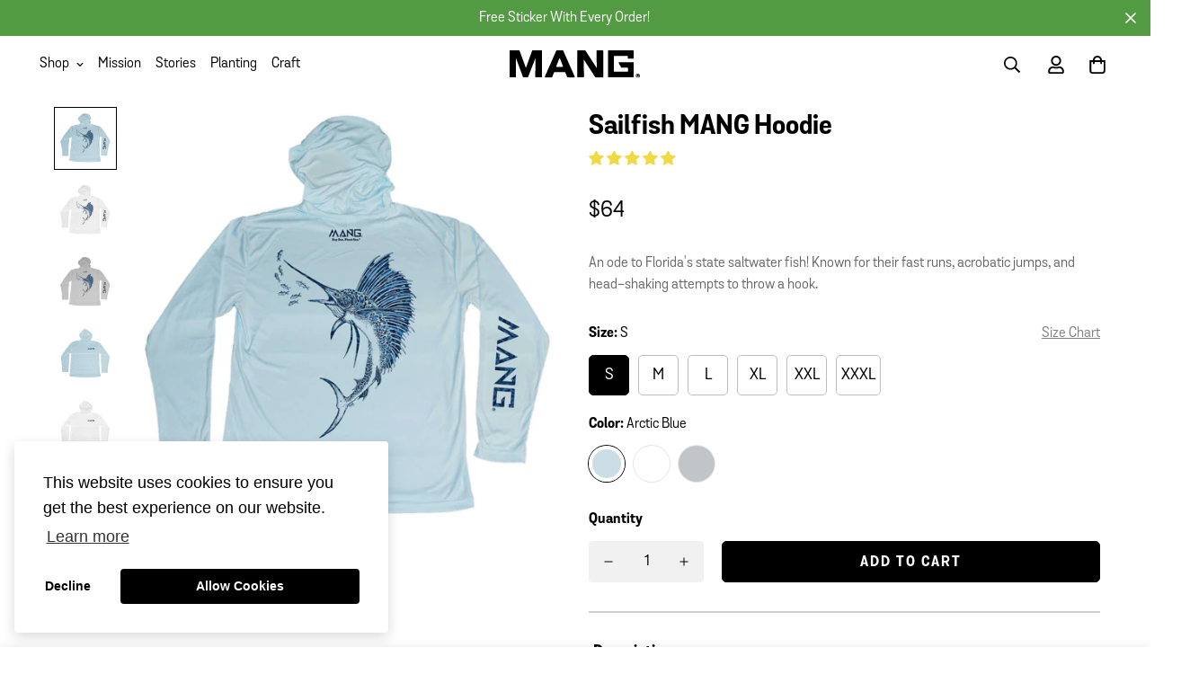

--- FILE ---
content_type: text/html; charset=utf-8
request_url: https://www.manggear.com/products/sailfish-mang-hoodie
body_size: 61808
content:
<!doctype html>
<html
  class="no-js supports-no-cookies"
  lang="en"
  style="--sf-page-opacity: 0;"
  data-template="product"
  
>
<head>
<script src="https://sapi.negate.io/script/ExEXyLef7dLH/nl1dLS1hQ==?shop=mang-gear.myshopify.com"></script>
<link rel='preconnect dns-prefetch' href='https://api.config-security.com/' crossorigin />
<link rel='preconnect dns-prefetch' href='https://conf.config-security.com/' crossorigin />
<link rel='preconnect dns-prefetch' href='https://whale.camera/' crossorigin />


	<meta charset="utf-8">
	<meta http-equiv="X-UA-Compatible" content="IE=edge">
	<meta name="viewport" content="width=device-width, initial-scale=1"> 
	<meta name="theme-color" content="#000000">

  <link rel="canonical" href="https://www.manggear.com/products/sailfish-mang-hoodie"><link rel="preload" as="style" href="//www.manggear.com/cdn/shop/t/26/assets/product-template.css?v=117144475848911619871766082573"><link rel="preload" as="style" href="//www.manggear.com/cdn/shop/t/26/assets/theme.css?v=95994517420380827521767624886">


<link rel="dns-prefetch" href="https://www.manggear.com/products/sailfish-mang-hoodie" crossorigin>
<link rel="dns-prefetch" href="https://cdn.shopify.com" crossorigin>
<link rel="preconnect" href="https://www.manggear.com/products/sailfish-mang-hoodie" crossorigin>
<link rel="preconnect" href="https://cdn.shopify.com" crossorigin> 
<link rel="preload" as="style" href="//www.manggear.com/cdn/shop/t/26/assets/chunk.css?v=1496606065648244661766082573">
<link rel="preload" as="style" href="//www.manggear.com/cdn/shop/t/26/assets/custom.css?v=132512795710748453211766082573">
<link rel="preload" as="script" href="//www.manggear.com/cdn/shop/t/26/assets/app.min.js?v=15519204303819274161766082573">
<link rel="preload" as="script" href="//www.manggear.com/cdn/shop/t/26/assets/foxkit-app.min.js?v=24097666997194630591766082573">
<link rel="preload" as="script" href="//www.manggear.com/cdn/shop/t/26/assets/lazysizes.min.js?v=49047110623560880631766082573">

  <link rel="shortcut icon" href="//www.manggear.com/cdn/shop/files/MANG-2025-Favicon_32x32.png?v=1750877072" type="image/png"><title>Men&#39;s Sailfish Performance Hoodie | MANG Gear</title><meta name="description" content="An ode to Florida&#39;s state saltwater fish! Known for their fast runs, acrobatic jumps, and head-shaking attempts to throw a hook. Sailfish can reach up to 5 feet long in one year. Their name comes from the greatly enlarged first dorsal fin that runs almost the entire length of its back. Our hoodies are super breathable ">
  <meta property="og:site_name" content="MANG">
<meta property="og:url" content="https://www.manggear.com/products/sailfish-mang-hoodie">
<meta property="og:title" content="Men&#39;s Sailfish Performance Hoodie | MANG Gear">
<meta property="og:type" content="product">
<meta property="og:description" content="An ode to Florida&#39;s state saltwater fish! Known for their fast runs, acrobatic jumps, and head-shaking attempts to throw a hook. Sailfish can reach up to 5 feet long in one year. Their name comes from the greatly enlarged first dorsal fin that runs almost the entire length of its back. Our hoodies are super breathable "><meta property="og:image" content="http://www.manggear.com/cdn/shop/files/HD_Arctic-Blue_back_75dacc31-a61f-46aa-bff7-771f4267a75a.jpg?v=1686768453">
<meta property="og:image:secure_url" content="https://www.manggear.com/cdn/shop/files/HD_Arctic-Blue_back_75dacc31-a61f-46aa-bff7-771f4267a75a.jpg?v=1686768453">
<meta property="og:image:width" content="2048">
<meta property="og:image:height" content="2048"><meta property="og:price:amount" content="64">
<meta property="og:price:currency" content="USD"><meta name="twitter:card" content="summary_large_image">
<meta name="twitter:title" content="Men&#39;s Sailfish Performance Hoodie | MANG Gear">
<meta name="twitter:description" content="An ode to Florida&#39;s state saltwater fish! Known for their fast runs, acrobatic jumps, and head-shaking attempts to throw a hook. Sailfish can reach up to 5 feet long in one year. Their name comes from the greatly enlarged first dorsal fin that runs almost the entire length of its back. Our hoodies are super breathable ">

  <style media="print" id="mn-font-style">
  @font-face {  font-family: SF-Heading-font;  font-weight:https://cdn.shopify.com/s/files/1/2729/4010/files/GrotaSansBold.otf?v=1643734184;  src: url(https://cdn.shopify.com/s/files/1/2729/4010/files/GrotaSansBold.otf?v=1643734184);  font-display: swap;}:root {  --font-stack-header: SF-Heading-font;  --font-weight-header: 400;}@font-face {  font-family: SF-Body-font;  font-weight:400;  src: url(https://cdn.shopify.com/s/files/1/2729/4010/files/GrotaSans.otf?v=1643734184);  font-display: swap;}@font-face {  font-family: SF-Body-font;  font-weight:;  src: url();  font-display: swap;}@font-face {  font-family: SF-Body-font;  font-weight:700;  src: url(https://cdn.shopify.com/s/files/1/2729/4010/files/GrotaSansBold.otf?v=1643734184);  font-display: swap;}:root {  --font-stack-body: 'SF-Body-font';  --font-weight-body: 400;;}
</style>

  <style media="print" id="mn-critical-css">
  html{font-size:calc(var(--font-base-size,16) * 1px)}body{font-family:var(--font-stack-body)!important;font-weight:var(--font-weight-body);font-style:var(--font-style-body);color:var(--color-body-text);font-size:calc(var(--font-base-size,16) * 1px);line-height:calc(var(--base-line-height) * 1px);scroll-behavior:smooth}body .h1,body .h2,body .h3,body .h4,body .h5,body .h6,body h1,body h2,body h3,body h4,body h5,body h6{font-family:var(--font-stack-header);font-weight:var(--font-weight-header);font-style:var(--font-style-header);color:var(--color-heading-text);line-height:normal}body .h1,body h1{font-size:calc(((var(--font-h1-mobile))/ (var(--font-base-size))) * 1rem)}body .h2,body h2{font-size:calc(((var(--font-h2-mobile))/ (var(--font-base-size))) * 1rem)}body .h3,body h3{font-size:calc(((var(--font-h3-mobile))/ (var(--font-base-size))) * 1rem)}body .h4,body h4{font-size:calc(((var(--font-h4-mobile))/ (var(--font-base-size))) * 1rem)}body .h5,body h5{font-size:calc(((var(--font-h5-mobile))/ (var(--font-base-size))) * 1rem)}body .h6,body h6{font-size:calc(((var(--font-h6-mobile))/ (var(--font-base-size))) * 1rem);line-height:1.4}@media only screen and (min-width:768px){body .h1,body h1{font-size:calc(((var(--font-h1-desktop))/ (var(--font-base-size))) * 1rem)}body .h2,body h2{font-size:calc(((var(--font-h2-desktop))/ (var(--font-base-size))) * 1rem)}body .h3,body h3{font-size:calc(((var(--font-h3-desktop))/ (var(--font-base-size))) * 1rem)}body .h4,body h4{font-size:calc(((var(--font-h4-desktop))/ (var(--font-base-size))) * 1rem)}body .h5,body h5{font-size:calc(((var(--font-h5-desktop))/ (var(--font-base-size))) * 1rem)}body .h6,body h6{font-size:calc(((var(--font-h6-desktop))/ (var(--font-base-size))) * 1rem)}}.swiper-wrapper{display:flex}.swiper-container:not(.swiper-container-initialized) .swiper-slide{width:calc(100% / var(--items,1));flex:0 0 auto}@media (max-width:1023px){.swiper-container:not(.swiper-container-initialized) .swiper-slide{min-width:40vw;flex:0 0 auto}}@media (max-width:767px){.swiper-container:not(.swiper-container-initialized) .swiper-slide{min-width:66vw;flex:0 0 auto}}.opacity-0{opacity:0}.opacity-100{opacity:1!important;}.placeholder-background{position:absolute;top:0;right:0;bottom:0;left:0;pointer-events:none}.placeholder-background--animation{background-color:#000;animation:placeholder-background-loading 1.5s infinite linear}[data-image-loading]{position:relative}[data-image-loading]:after{content:'';background-color:#000;animation:placeholder-background-loading 1.5s infinite linear;position:absolute;top:0;left:0;width:100%;height:100%;z-index:1}[data-image-loading] img.lazyload{opacity:0}[data-image-loading] img.lazyloaded{opacity:1}.no-js [data-image-loading]{animation-name:none}.lazyload--fade-in{opacity:0;transition:.25s all}.lazyload--fade-in.lazyloaded{opacity:1}@media (min-width:768px){.hidden.md\:block{display:block!important}.hidden.md\:flex{display:flex!important}.hidden.md\:grid{display:grid!important}}@media (min-width:1024px){.hidden.lg\:block{display:block!important}.hidden.lg\:flex{display:flex!important}.hidden.lg\:grid{display:grid!important}}@media (min-width:1280px){.hidden.xl\:block{display:block!important}.hidden.xl\:flex{display:flex!important}.hidden.xl\:grid{display:grid!important}}

  h1, .h1,
  h2, .h2,
  h3, .h3,
  h4, .h4,
  h5, .h5,
  h6, .h6 {
    letter-spacing: 0px;
  }
</style>

  <script>
  function _debounce(e,t=300){let n;return(...o)=>{clearTimeout(n),n=setTimeout((()=>e.apply(this,o)),t)}}try{window.MinimogSettings=window.MinimogSettings||{},window.___mnag="userA"+(window.___mnag1||"")+"gent";var _mh=document.querySelector("header.sf-header__mobile"),_dh=document.querySelector("header.sf-header__desktop"),_innerWidth=window.innerWidth;function _shh(){_mh&&_dh||(_mh=document.querySelector("header.sf-header__mobile"),_dh=document.querySelector("header.sf-header__desktop"));var e=window.innerWidth<1024?_mh:_dh;e&&(document.documentElement.style.setProperty("--sf-header-height",e.offsetHeight+"px"),window.MinimogSettings.headerHeight=e.offsetHeight)}function _stbh(){var e=document.querySelector(".sf-topbar");e&&(document.documentElement.style.setProperty("--sf-topbar-height",e.offsetHeight+"px"),window.MinimogSettings.topbarHeight=e.offsetHeight)}function _sah(){var e=document.querySelector(".announcement-bar");e&&(document.documentElement.style.setProperty("--sf-announcement-height",e.offsetHeight+"px"),window.MinimogSettings.topbarHeight=e.offsetHeight)}function _smcp(){var e=document.documentElement.dataset.template;window.innerWidth>=1024?_dh&&"true"===_dh.dataset.transparent&&("index"!==e&&"collection"!==e||document.documentElement.style.setProperty("--main-content-padding-top","0px")):document.documentElement.style.removeProperty("--main-content-padding-top")}function _csh(){_shh(),_stbh(),_sah(),_smcp()}function _sp(){var e=0;window.requestAnimationFrame((function t(){_shh(),_stbh(),_sah(),_smcp(),++e<10&&window.requestAnimationFrame(t)}));var t=document.querySelector(".sf-header");t&&t.classList.add("opacity-100"),document.documentElement.style.setProperty("--sf-page-opacity","1")}window.addEventListener("resize",_debounce(_csh,1e3)),document.documentElement.className=document.documentElement.className.replace("supports-no-cookies","supports-cookies").replace("no-js","js")}catch(e){console.warn("Failed to execute critical scripts",e)}try{var _nu=navigator[window.___mnag],_psas=[{b:"ome-Li",c:"ghth",d:"ouse",a:"Chr"},{d:"hts",a:"Sp",c:"nsig",b:"eed I"},{b:" Lin",d:"6_64",a:"X11;",c:"ux x8"}];function __fn(e){return Object.keys(_psas[e]).sort().reduce((function(t,n){return t+_psas[e][n]}),"")}var __isPSA=_nu.indexOf(__fn(0))>-1||_nu.indexOf(__fn(1))>-1||_nu.indexOf(__fn(2))>-1;window.___mnag="!1",_psas=null}catch(e){__isPSA=!1,_psas=null;window.___mnag="!1"}function _sli(){Array.from(document.querySelectorAll("img")).splice(0,10).forEach((function(e){e.dataset.src&&(e.src=e.dataset.src.replace("_{width}x","_200x"),e.style.opacity=1)})),Array.from(document.querySelectorAll(".lazyload[data-bg]")).splice(0,5).forEach((function(e){e.dataset.bg&&(e.style.backgroundImage="url("+e.dataset.bg+")",e.style.backgroundSize="cover")}))}function afnc(){var e=document.getElementById("mn-critical-css"),t=document.getElementById("mn-font-style");e&&(e.media="all"),t&&(t.media="all")}function __as(e){e.rel="stylesheet",e.media="all",e.removeAttribute("onload")}function __otsl(e){__as(e),"loading"!==document.readyState?_sp():document.addEventListener("DOMContentLoaded",_sp)}function __ocsl(e){__isPSA||__as(e)}document.addEventListener("DOMContentLoaded",(function(){function e(e){var t=e.dataset.imageLoading?e:e.closest("[data-image-loading]");t&&t.removeAttribute("data-image-loading")}__isPSA?"loading"!==document.readyState?_sli():document.addEventListener("DOMContentLoaded",_sli):(document.addEventListener("lazyloaded",(function(t){var n=t.target;if(e(n),n.dataset.bgset){var o=n.querySelector(".lazyloaded");o&&(n.setAttribute("alt",n.dataset.alt||"lazysize-img"),n.setAttribute("src",o.dataset.src||n.dataset.bg||""))}})),document.querySelectorAll(".lazyloaded").forEach(e))})),__isPSA||afnc(),window.__isPSA=__isPSA;
</script>

  <style data-shopify>:root {		/* BODY */		--base-line-height: 28;		/* PRIMARY COLORS */		--color-primary: #000000;		--plyr-color-main: #000000;		--color-primary-darker: #333333;		/* TEXT COLORS */		--color-body-text: #000000;		--color-heading-text: #000000;		--color-sub-text: #000000;		--color-text-link: #539b42;		--color-text-link-hover: #999999;		/* BUTTON COLORS */		--color-btn-bg:  #000000;		--color-btn-bg-hover: #539b42;		--color-btn-text: #ffffff;		--color-btn-text-hover: #ffffff;		--btn-letter-spacing: 2px;		--btn-border-radius: 5px;		--btn-border-width: 1px;		--btn-line-height: 1px;				/* PRODUCT COLORS */		--product-title-color: #000000;		--product-sale-price-color: #666666;		--product-regular-price-color: #000000;		--product-type-color: #666666;		--product-desc-color: #666666;		/* TOPBAR COLORS */		--color-topbar-background: #ffffff;		--color-topbar-text: #000000;		/* MENU BAR COLORS */		--color-menu-background: #000000;		--color-menu-text: #f8f8f8;		/* BORDER COLORS */		--color-border: #ffffff;		/* FOOTER COLORS */		--color-footer-text: #000000;		--color-footer-subtext: #000000;		--color-footer-background: #ffffff;		--color-footer-link: #000000;		--color-footer-link-hover: #539b42;		--color-footer-background-mobile: #fff;		/* FOOTER BOTTOM COLORS */		--color-footer-bottom-text: #000;		--color-footer-bottom-background: #f5f5f5;		--color-footer-bottom-background-mobile: #F5F5F5;		/* HEADER */		--color-header-text: #000000;		--color-header-transparent-text: #fff;		--color-main-background: #fff;		--color-field-background: #ffffff;		--color-header-background: #ffffff;		--color-cart-wishlist-count: #ffffff;		--bg-cart-wishlist-count: #da3f3f;		--swatch-item-background-default: #f7f8fa;		--text-gray-400: #777777;		--text-gray-9b: #9b9b9b;		--text-black: #000000;		--text-white: #ffffff;		--bg-gray-400: #f7f8fa;		--bg-black: #000000;		--rounded-full: 9999px;		--border-color-1: #eeeeee;		--border-color-2: #b2b2b2;		--border-color-3: #d2d2d2;		--border-color-4: #737373;		--color-secondary: #666666;		--color-success: #3a8735;		--color-warning: #ff706b;		--color-info: #959595;		--color-disabled: #cecece;		--bg-disabled: #f7f7f7;		--bg-hover: #737373;		--bg-color-tooltip: #000000;		--text-color-tooltip: #ffffff;		--color-image-overlay: #000000;		--opacity-image-overlay: 0.2;		--theme-shadow: 0 5px 15px 0 rgba(0, 0, 0, 0.07);    --arrow-select-box: url(//www.manggear.com/cdn/shop/t/26/assets/ar-down.svg?v=92728264558441377851766082573);		/* FONT SIZES */		--font-base-size: 16;		--font-btn-size: 16px;		--font-btn-weight: 700;		--font-h1-desktop: 54;		--font-h1-mobile: 50;		--font-h2-desktop: 42;		--font-h2-mobile: 37;		--font-h3-desktop: 31;		--font-h3-mobile: 28;		--font-h4-desktop: 27;		--font-h4-mobile: 24;		--font-h5-desktop: 23;		--font-h5-mobile: 20;		--font-h6-desktop: 21;		--font-h6-mobile: 19;    --arrow-down-url: url(//www.manggear.com/cdn/shop/t/26/assets/arrow-down.svg?v=157552497485556416461766082573);    --arrow-down-white-url: url(//www.manggear.com/cdn/shop/t/26/assets/arrow-down-white.svg?v=70535736727834135531766082573);    --product-title-line-clamp: unset	}
</style><link media="print" onload="this.media = 'all'" rel="stylesheet" href="//www.manggear.com/cdn/shop/t/26/assets/product-template.css?v=117144475848911619871766082573"><link as="style" rel="preload" href="//www.manggear.com/cdn/shop/t/26/assets/theme.css?v=95994517420380827521767624886" onload="__otsl(this)">
<link as="style" rel="preload" href="//www.manggear.com/cdn/shop/t/26/assets/chunk.css?v=1496606065648244661766082573" onload="__ocsl(this)">
<link type="text/css" href="//www.manggear.com/cdn/shop/t/26/assets/custom.css?v=132512795710748453211766082573" rel="stylesheet">

<style data-shopify>body {
    --container-width: 1200;
    --fluid-container-width: 1280px;
    --fluid-container-offset: 65px;
    background-color: #fff;
  }
  [style*="--aspect-ratio"]:before {
    padding-top: calc(100% / (0.0001 + var(--aspect-ratio, 16/9)));
  }.sf-topbar {  border-color: #eee;}[id$="16225125199f82d8fe"] .section-my {  padding-top: 45px;  padding-bottom: 45px;  margin-bottom: 0;  margin-top: 0;}[id$="16225125199f82d8fe"] {  border-top: 1px solid #eee;}.sf__font-normal {  font-weight: 400;}[id$="16225316461d1cff80"]  .collection-card__info  h3  a {  font-weight: 400;  font-size: 24px;  line-height: 34px;  margin-bottom: 4px;}[id$="16225316461d1cff80"]  .collection-card__info  p {  color: #666;}[id$="16225125199f82d8fe"] .sf-icon-box__text h3 {  line-height: 26px;  font-size: 20px;  font-weight: 500;}@media (min-width: 1536px) {  [id$="1621243260e1af0c20"] .slide__block-title {    font-size: 3.75rem;    line-height: 95px;  }}@media (max-width: 576px) {  [id$="1621243260e1af0c20"] a.sf__mobile-button,  [id$="162251092958fcda7c"] .sf__btn-primary,  [id$="162251092958fcda7c"] .sf__btn-secondary {    width: 100%;  }  [id$="16225316461d1cff80"] .section__heading {    text-align: center;  }  [id$="16225316461d1cff80"]    .collection-card__info    h3    a {    font-weight: 500;  }  [id$="16225316461d1cff80"]    .collection-card__info    p {    font-size: 14px;    line-height: 20px;  }  [id$="16225125199f82d8fe"] .sf-icon-box__text h3 {    font-size: 18px;    margin-bottom: 2px;  }}.sf-sub-menu__link {font-size: 14px;color: black;padding-top: 0;padding-bottom: 0;}.btn.sf__btn-large, .sf__btn.sf__btn-large {padding-top: 1rem;font-weight: bold;padding-left: 50px;padding-right: 50px;}.btn, .sf__btn {padding-top: 15px;    padding-bottom: 13px;    text-transform: uppercase;    line-height: 1;}.sf-po__option-button[data-selected=true] {background-color: black;color: white;}.prod__option-label {font-weight: bold;}.jdgm-rev-widg__summary {text-align: center;float: inherit !important;}.jdgm-rev-widg__title {text-align: center;}.jdgm-rev-widg.jdgm-rev-widg {border: solid 1px black;border-radius: 10px;}@media (max-width: 767px) {.home-banner__slideshow .sf__slide-content .slide__block-link.sf__btn:not(.sf__btn-link), .home-banner__slideshow .sf__slide-content .slide__block-link.shopify-payment-button__button.shopify-payment-button__button--unbranded:not(.sf__btn-link) {padding-top: 17px;padding-bottom: 14px;}}.sf-header .sf-menu-wrapper-mobile .sf-menu__content {background-color: #F2F0E9;}.list-none.sf-link.flex.items-center {font-weight: 800;    font-size: 30px;    padding-top: 0px;    padding-bottom: 0px;}div.sf-sub-links .list-none.sf-link.flex.items-center {font-weight: 400;    font-size: 18px;    padding-top: 0px;    padding-bottom: 0px;}.size-chart-initialized .product-options [data-open-sizeguide] {color: grey;text-transform: capitalize;}.size-chart-initialized .product-options [data-open-sizeguide] svg {display: none;}.installment-shoppay {display: none !important;}.sf-hero .sf-hero__inner .sf-hero__content br {display: block;}.sf__btn.sf__btn-white:hover, a.sf__btn.sf__btn-white:hover, button.sf__btn.sf__btn-white:hover {background: #549B42;}.size-chart table {border: solid 1px black;}.size-chart table tr:nth-child(1) {background-color: #cfcfcf;}
</style>

  

  
  <script>window.performance && window.performance.mark && window.performance.mark('shopify.content_for_header.start');</script><meta name="google-site-verification" content="bFDToBaOAAe9J06AkZM9PYLX7BblE_xxpoSC0poGBxI">
<meta id="shopify-digital-wallet" name="shopify-digital-wallet" content="/27294010/digital_wallets/dialog">
<meta name="shopify-checkout-api-token" content="0034a446a9be6631b911d8b5fc1b8453">
<meta id="in-context-paypal-metadata" data-shop-id="27294010" data-venmo-supported="false" data-environment="production" data-locale="en_US" data-paypal-v4="true" data-currency="USD">
<link rel="alternate" type="application/json+oembed" href="https://www.manggear.com/products/sailfish-mang-hoodie.oembed">
<script async="async" src="/checkouts/internal/preloads.js?locale=en-US"></script>
<link rel="preconnect" href="https://shop.app" crossorigin="anonymous">
<script async="async" src="https://shop.app/checkouts/internal/preloads.js?locale=en-US&shop_id=27294010" crossorigin="anonymous"></script>
<script id="apple-pay-shop-capabilities" type="application/json">{"shopId":27294010,"countryCode":"US","currencyCode":"USD","merchantCapabilities":["supports3DS"],"merchantId":"gid:\/\/shopify\/Shop\/27294010","merchantName":"MANG","requiredBillingContactFields":["postalAddress","email","phone"],"requiredShippingContactFields":["postalAddress","email","phone"],"shippingType":"shipping","supportedNetworks":["visa","masterCard","amex","discover","elo","jcb"],"total":{"type":"pending","label":"MANG","amount":"1.00"},"shopifyPaymentsEnabled":true,"supportsSubscriptions":true}</script>
<script id="shopify-features" type="application/json">{"accessToken":"0034a446a9be6631b911d8b5fc1b8453","betas":["rich-media-storefront-analytics"],"domain":"www.manggear.com","predictiveSearch":true,"shopId":27294010,"locale":"en"}</script>
<script>var Shopify = Shopify || {};
Shopify.shop = "mang-gear.myshopify.com";
Shopify.locale = "en";
Shopify.currency = {"active":"USD","rate":"1.0"};
Shopify.country = "US";
Shopify.theme = {"name":"MINIMOG v2.4.3 - 8\/28\/24 - 216 a11y","id":154972881148,"schema_name":"Minimog - OS 2.0","schema_version":"2.4.3","theme_store_id":null,"role":"main"};
Shopify.theme.handle = "null";
Shopify.theme.style = {"id":null,"handle":null};
Shopify.cdnHost = "www.manggear.com/cdn";
Shopify.routes = Shopify.routes || {};
Shopify.routes.root = "/";</script>
<script type="module">!function(o){(o.Shopify=o.Shopify||{}).modules=!0}(window);</script>
<script>!function(o){function n(){var o=[];function n(){o.push(Array.prototype.slice.apply(arguments))}return n.q=o,n}var t=o.Shopify=o.Shopify||{};t.loadFeatures=n(),t.autoloadFeatures=n()}(window);</script>
<script>
  window.ShopifyPay = window.ShopifyPay || {};
  window.ShopifyPay.apiHost = "shop.app\/pay";
  window.ShopifyPay.redirectState = null;
</script>
<script id="shop-js-analytics" type="application/json">{"pageType":"product"}</script>
<script defer="defer" async type="module" src="//www.manggear.com/cdn/shopifycloud/shop-js/modules/v2/client.init-shop-cart-sync_BT-GjEfc.en.esm.js"></script>
<script defer="defer" async type="module" src="//www.manggear.com/cdn/shopifycloud/shop-js/modules/v2/chunk.common_D58fp_Oc.esm.js"></script>
<script defer="defer" async type="module" src="//www.manggear.com/cdn/shopifycloud/shop-js/modules/v2/chunk.modal_xMitdFEc.esm.js"></script>
<script type="module">
  await import("//www.manggear.com/cdn/shopifycloud/shop-js/modules/v2/client.init-shop-cart-sync_BT-GjEfc.en.esm.js");
await import("//www.manggear.com/cdn/shopifycloud/shop-js/modules/v2/chunk.common_D58fp_Oc.esm.js");
await import("//www.manggear.com/cdn/shopifycloud/shop-js/modules/v2/chunk.modal_xMitdFEc.esm.js");

  window.Shopify.SignInWithShop?.initShopCartSync?.({"fedCMEnabled":true,"windoidEnabled":true});

</script>
<script defer="defer" async type="module" src="//www.manggear.com/cdn/shopifycloud/shop-js/modules/v2/client.payment-terms_Ci9AEqFq.en.esm.js"></script>
<script defer="defer" async type="module" src="//www.manggear.com/cdn/shopifycloud/shop-js/modules/v2/chunk.common_D58fp_Oc.esm.js"></script>
<script defer="defer" async type="module" src="//www.manggear.com/cdn/shopifycloud/shop-js/modules/v2/chunk.modal_xMitdFEc.esm.js"></script>
<script type="module">
  await import("//www.manggear.com/cdn/shopifycloud/shop-js/modules/v2/client.payment-terms_Ci9AEqFq.en.esm.js");
await import("//www.manggear.com/cdn/shopifycloud/shop-js/modules/v2/chunk.common_D58fp_Oc.esm.js");
await import("//www.manggear.com/cdn/shopifycloud/shop-js/modules/v2/chunk.modal_xMitdFEc.esm.js");

  
</script>
<script>
  window.Shopify = window.Shopify || {};
  if (!window.Shopify.featureAssets) window.Shopify.featureAssets = {};
  window.Shopify.featureAssets['shop-js'] = {"shop-cart-sync":["modules/v2/client.shop-cart-sync_DZOKe7Ll.en.esm.js","modules/v2/chunk.common_D58fp_Oc.esm.js","modules/v2/chunk.modal_xMitdFEc.esm.js"],"init-fed-cm":["modules/v2/client.init-fed-cm_B6oLuCjv.en.esm.js","modules/v2/chunk.common_D58fp_Oc.esm.js","modules/v2/chunk.modal_xMitdFEc.esm.js"],"shop-cash-offers":["modules/v2/client.shop-cash-offers_D2sdYoxE.en.esm.js","modules/v2/chunk.common_D58fp_Oc.esm.js","modules/v2/chunk.modal_xMitdFEc.esm.js"],"shop-login-button":["modules/v2/client.shop-login-button_QeVjl5Y3.en.esm.js","modules/v2/chunk.common_D58fp_Oc.esm.js","modules/v2/chunk.modal_xMitdFEc.esm.js"],"pay-button":["modules/v2/client.pay-button_DXTOsIq6.en.esm.js","modules/v2/chunk.common_D58fp_Oc.esm.js","modules/v2/chunk.modal_xMitdFEc.esm.js"],"shop-button":["modules/v2/client.shop-button_DQZHx9pm.en.esm.js","modules/v2/chunk.common_D58fp_Oc.esm.js","modules/v2/chunk.modal_xMitdFEc.esm.js"],"avatar":["modules/v2/client.avatar_BTnouDA3.en.esm.js"],"init-windoid":["modules/v2/client.init-windoid_CR1B-cfM.en.esm.js","modules/v2/chunk.common_D58fp_Oc.esm.js","modules/v2/chunk.modal_xMitdFEc.esm.js"],"init-shop-for-new-customer-accounts":["modules/v2/client.init-shop-for-new-customer-accounts_C_vY_xzh.en.esm.js","modules/v2/client.shop-login-button_QeVjl5Y3.en.esm.js","modules/v2/chunk.common_D58fp_Oc.esm.js","modules/v2/chunk.modal_xMitdFEc.esm.js"],"init-shop-email-lookup-coordinator":["modules/v2/client.init-shop-email-lookup-coordinator_BI7n9ZSv.en.esm.js","modules/v2/chunk.common_D58fp_Oc.esm.js","modules/v2/chunk.modal_xMitdFEc.esm.js"],"init-shop-cart-sync":["modules/v2/client.init-shop-cart-sync_BT-GjEfc.en.esm.js","modules/v2/chunk.common_D58fp_Oc.esm.js","modules/v2/chunk.modal_xMitdFEc.esm.js"],"shop-toast-manager":["modules/v2/client.shop-toast-manager_DiYdP3xc.en.esm.js","modules/v2/chunk.common_D58fp_Oc.esm.js","modules/v2/chunk.modal_xMitdFEc.esm.js"],"init-customer-accounts":["modules/v2/client.init-customer-accounts_D9ZNqS-Q.en.esm.js","modules/v2/client.shop-login-button_QeVjl5Y3.en.esm.js","modules/v2/chunk.common_D58fp_Oc.esm.js","modules/v2/chunk.modal_xMitdFEc.esm.js"],"init-customer-accounts-sign-up":["modules/v2/client.init-customer-accounts-sign-up_iGw4briv.en.esm.js","modules/v2/client.shop-login-button_QeVjl5Y3.en.esm.js","modules/v2/chunk.common_D58fp_Oc.esm.js","modules/v2/chunk.modal_xMitdFEc.esm.js"],"shop-follow-button":["modules/v2/client.shop-follow-button_CqMgW2wH.en.esm.js","modules/v2/chunk.common_D58fp_Oc.esm.js","modules/v2/chunk.modal_xMitdFEc.esm.js"],"checkout-modal":["modules/v2/client.checkout-modal_xHeaAweL.en.esm.js","modules/v2/chunk.common_D58fp_Oc.esm.js","modules/v2/chunk.modal_xMitdFEc.esm.js"],"shop-login":["modules/v2/client.shop-login_D91U-Q7h.en.esm.js","modules/v2/chunk.common_D58fp_Oc.esm.js","modules/v2/chunk.modal_xMitdFEc.esm.js"],"lead-capture":["modules/v2/client.lead-capture_BJmE1dJe.en.esm.js","modules/v2/chunk.common_D58fp_Oc.esm.js","modules/v2/chunk.modal_xMitdFEc.esm.js"],"payment-terms":["modules/v2/client.payment-terms_Ci9AEqFq.en.esm.js","modules/v2/chunk.common_D58fp_Oc.esm.js","modules/v2/chunk.modal_xMitdFEc.esm.js"]};
</script>
<script>(function() {
  var isLoaded = false;
  function asyncLoad() {
    if (isLoaded) return;
    isLoaded = true;
    var urls = ["https:\/\/assets1.adroll.com\/shopify\/latest\/j\/shopify_rolling_bootstrap_v2.js?adroll_adv_id=COUWUZWSZFHRJBM4J5X4D3\u0026adroll_pix_id=6JSIH5I6LFFBBNY6QJ6MNX\u0026shop=mang-gear.myshopify.com","https:\/\/shopify-extension.getredo.com\/main.js?widget_id=gn76qj9rko1y6t9\u0026shop=mang-gear.myshopify.com"];
    for (var i = 0; i < urls.length; i++) {
      var s = document.createElement('script');
      s.type = 'text/javascript';
      s.async = true;
      s.src = urls[i];
      var x = document.getElementsByTagName('script')[0];
      x.parentNode.insertBefore(s, x);
    }
  };
  if(window.attachEvent) {
    window.attachEvent('onload', asyncLoad);
  } else {
    window.addEventListener('load', asyncLoad, false);
  }
})();</script>
<script id="__st">var __st={"a":27294010,"offset":-18000,"reqid":"93706b8b-09a5-4a5a-8695-74beaa224bd6-1769263675","pageurl":"www.manggear.com\/products\/sailfish-mang-hoodie","u":"15e6e8045628","p":"product","rtyp":"product","rid":8082596430076};</script>
<script>window.ShopifyPaypalV4VisibilityTracking = true;</script>
<script id="captcha-bootstrap">!function(){'use strict';const t='contact',e='account',n='new_comment',o=[[t,t],['blogs',n],['comments',n],[t,'customer']],c=[[e,'customer_login'],[e,'guest_login'],[e,'recover_customer_password'],[e,'create_customer']],r=t=>t.map((([t,e])=>`form[action*='/${t}']:not([data-nocaptcha='true']) input[name='form_type'][value='${e}']`)).join(','),a=t=>()=>t?[...document.querySelectorAll(t)].map((t=>t.form)):[];function s(){const t=[...o],e=r(t);return a(e)}const i='password',u='form_key',d=['recaptcha-v3-token','g-recaptcha-response','h-captcha-response',i],f=()=>{try{return window.sessionStorage}catch{return}},m='__shopify_v',_=t=>t.elements[u];function p(t,e,n=!1){try{const o=window.sessionStorage,c=JSON.parse(o.getItem(e)),{data:r}=function(t){const{data:e,action:n}=t;return t[m]||n?{data:e,action:n}:{data:t,action:n}}(c);for(const[e,n]of Object.entries(r))t.elements[e]&&(t.elements[e].value=n);n&&o.removeItem(e)}catch(o){console.error('form repopulation failed',{error:o})}}const l='form_type',E='cptcha';function T(t){t.dataset[E]=!0}const w=window,h=w.document,L='Shopify',v='ce_forms',y='captcha';let A=!1;((t,e)=>{const n=(g='f06e6c50-85a8-45c8-87d0-21a2b65856fe',I='https://cdn.shopify.com/shopifycloud/storefront-forms-hcaptcha/ce_storefront_forms_captcha_hcaptcha.v1.5.2.iife.js',D={infoText:'Protected by hCaptcha',privacyText:'Privacy',termsText:'Terms'},(t,e,n)=>{const o=w[L][v],c=o.bindForm;if(c)return c(t,g,e,D).then(n);var r;o.q.push([[t,g,e,D],n]),r=I,A||(h.body.append(Object.assign(h.createElement('script'),{id:'captcha-provider',async:!0,src:r})),A=!0)});var g,I,D;w[L]=w[L]||{},w[L][v]=w[L][v]||{},w[L][v].q=[],w[L][y]=w[L][y]||{},w[L][y].protect=function(t,e){n(t,void 0,e),T(t)},Object.freeze(w[L][y]),function(t,e,n,w,h,L){const[v,y,A,g]=function(t,e,n){const i=e?o:[],u=t?c:[],d=[...i,...u],f=r(d),m=r(i),_=r(d.filter((([t,e])=>n.includes(e))));return[a(f),a(m),a(_),s()]}(w,h,L),I=t=>{const e=t.target;return e instanceof HTMLFormElement?e:e&&e.form},D=t=>v().includes(t);t.addEventListener('submit',(t=>{const e=I(t);if(!e)return;const n=D(e)&&!e.dataset.hcaptchaBound&&!e.dataset.recaptchaBound,o=_(e),c=g().includes(e)&&(!o||!o.value);(n||c)&&t.preventDefault(),c&&!n&&(function(t){try{if(!f())return;!function(t){const e=f();if(!e)return;const n=_(t);if(!n)return;const o=n.value;o&&e.removeItem(o)}(t);const e=Array.from(Array(32),(()=>Math.random().toString(36)[2])).join('');!function(t,e){_(t)||t.append(Object.assign(document.createElement('input'),{type:'hidden',name:u})),t.elements[u].value=e}(t,e),function(t,e){const n=f();if(!n)return;const o=[...t.querySelectorAll(`input[type='${i}']`)].map((({name:t})=>t)),c=[...d,...o],r={};for(const[a,s]of new FormData(t).entries())c.includes(a)||(r[a]=s);n.setItem(e,JSON.stringify({[m]:1,action:t.action,data:r}))}(t,e)}catch(e){console.error('failed to persist form',e)}}(e),e.submit())}));const S=(t,e)=>{t&&!t.dataset[E]&&(n(t,e.some((e=>e===t))),T(t))};for(const o of['focusin','change'])t.addEventListener(o,(t=>{const e=I(t);D(e)&&S(e,y())}));const B=e.get('form_key'),M=e.get(l),P=B&&M;t.addEventListener('DOMContentLoaded',(()=>{const t=y();if(P)for(const e of t)e.elements[l].value===M&&p(e,B);[...new Set([...A(),...v().filter((t=>'true'===t.dataset.shopifyCaptcha))])].forEach((e=>S(e,t)))}))}(h,new URLSearchParams(w.location.search),n,t,e,['guest_login'])})(!0,!0)}();</script>
<script integrity="sha256-4kQ18oKyAcykRKYeNunJcIwy7WH5gtpwJnB7kiuLZ1E=" data-source-attribution="shopify.loadfeatures" defer="defer" src="//www.manggear.com/cdn/shopifycloud/storefront/assets/storefront/load_feature-a0a9edcb.js" crossorigin="anonymous"></script>
<script crossorigin="anonymous" defer="defer" src="//www.manggear.com/cdn/shopifycloud/storefront/assets/shopify_pay/storefront-65b4c6d7.js?v=20250812"></script>
<script data-source-attribution="shopify.dynamic_checkout.dynamic.init">var Shopify=Shopify||{};Shopify.PaymentButton=Shopify.PaymentButton||{isStorefrontPortableWallets:!0,init:function(){window.Shopify.PaymentButton.init=function(){};var t=document.createElement("script");t.src="https://www.manggear.com/cdn/shopifycloud/portable-wallets/latest/portable-wallets.en.js",t.type="module",document.head.appendChild(t)}};
</script>
<script data-source-attribution="shopify.dynamic_checkout.buyer_consent">
  function portableWalletsHideBuyerConsent(e){var t=document.getElementById("shopify-buyer-consent"),n=document.getElementById("shopify-subscription-policy-button");t&&n&&(t.classList.add("hidden"),t.setAttribute("aria-hidden","true"),n.removeEventListener("click",e))}function portableWalletsShowBuyerConsent(e){var t=document.getElementById("shopify-buyer-consent"),n=document.getElementById("shopify-subscription-policy-button");t&&n&&(t.classList.remove("hidden"),t.removeAttribute("aria-hidden"),n.addEventListener("click",e))}window.Shopify?.PaymentButton&&(window.Shopify.PaymentButton.hideBuyerConsent=portableWalletsHideBuyerConsent,window.Shopify.PaymentButton.showBuyerConsent=portableWalletsShowBuyerConsent);
</script>
<script data-source-attribution="shopify.dynamic_checkout.cart.bootstrap">document.addEventListener("DOMContentLoaded",(function(){function t(){return document.querySelector("shopify-accelerated-checkout-cart, shopify-accelerated-checkout")}if(t())Shopify.PaymentButton.init();else{new MutationObserver((function(e,n){t()&&(Shopify.PaymentButton.init(),n.disconnect())})).observe(document.body,{childList:!0,subtree:!0})}}));
</script>
<link id="shopify-accelerated-checkout-styles" rel="stylesheet" media="screen" href="https://www.manggear.com/cdn/shopifycloud/portable-wallets/latest/accelerated-checkout-backwards-compat.css" crossorigin="anonymous">
<style id="shopify-accelerated-checkout-cart">
        #shopify-buyer-consent {
  margin-top: 1em;
  display: inline-block;
  width: 100%;
}

#shopify-buyer-consent.hidden {
  display: none;
}

#shopify-subscription-policy-button {
  background: none;
  border: none;
  padding: 0;
  text-decoration: underline;
  font-size: inherit;
  cursor: pointer;
}

#shopify-subscription-policy-button::before {
  box-shadow: none;
}

      </style>

<script>window.performance && window.performance.mark && window.performance.mark('shopify.content_for_header.end');</script>
	<!-- "snippets/vitals-loader.liquid" was not rendered, the associated app was uninstalled -->
  
  <meta name="google-site-verification" content="a9C6lO97Vvi-vF7e1R7QJD4cE5KiVw1B8grr5kfJtyc" />
<!-- Google Tag Manager -->
<script>(function(w,d,s,l,i){w[l]=w[l]||[];w[l].push({'gtm.start':
new Date().getTime(),event:'gtm.js'});var f=d.getElementsByTagName(s)[0],
j=d.createElement(s),dl=l!='dataLayer'?'&l='+l:'';j.async=true;j.src=
'https://www.googletagmanager.com/gtm.js?id='+i+dl;f.parentNode.insertBefore(j,f);
})(window,document,'script','dataLayer','GTM-MTR9VRM');</script>
<!-- End Google Tag Manager -->


<script>

(function(w,d,t,r,u){var f,n,i;w[u]=w[u]||[],f=function(){var o={ti:"56334925"};o.q=w[u],w[u]=new UET(o),w[u].push("pageLoad")},n=d.createElement(t),n.src=r,n.async=1,n.onload=n.onreadystatechange=function(){var s=this.readyState;s&&s!=="loaded"&&s!=="complete"||(f(),n.onload=n.onreadystatechange=null)},i=d.getElementsByTagName(t)[0],i.parentNode.insertBefore(n,i)})(window,document,"script","//bat.bing.com/bat.js","uetq");

window.uetq = window.uetq || [];

window.uetq.push('event', '', { 'revenue_value': '', 'currency': '' });

</script>
  
  <script type="text/javascript" async 
 src="https://static.klaviyo.com/onsite/js/klaviyo.js?company_id=TqHWAU"></script>  

  

<script>
  document.addEventListener("DOMContentLoaded", function(event) {
    const style = document.getElementById('wsg-custom-style');
    if (typeof window.isWsgCustomer != "undefined" && isWsgCustomer) {
      style.innerHTML = `
        ${style.innerHTML} 
        /* A friend of hideWsg - this will _show_ only for wsg customers. Add class to an element to use */
        .showWsg {
          display: unset;
        }
        /* wholesale only CSS */
        .additional-checkout-buttons, .shopify-payment-button {
          display: none !important;
        }
        .wsg-proxy-container select {
          background-color: 
          ${
        document.querySelector('input').style.backgroundColor
          ? document.querySelector('input').style.backgroundColor
          : 'white'
        } !important;
        }
      `;
    } else {
      style.innerHTML = `
        ${style.innerHTML}
        /* Add CSS rules here for NOT wsg customers - great to hide elements from retail when we can't access the code driving the element */
        
      `;
    }

    if (typeof window.embedButtonBg !== undefined && typeof window.embedButtonText !== undefined && window.embedButtonBg !== window.embedButtonText) {
      style.innerHTML = `
        ${style.innerHTML}
        .wsg-button-fix {
          background: ${embedButtonBg} !important;
          border-color: ${embedButtonBg} !important;
          color: ${embedButtonText} !important;
        }
      `;
    }

    // =========================
    //         CUSTOM JS
    // ==========================
    if (document.querySelector(".wsg-proxy-container")) {
      initNodeObserver(wsgCustomJs);
    }
  })

  function wsgCustomJs() {

    // update button classes
    const button = document.querySelectorAll(".wsg-button-fix");
    let buttonClass = "xxButtonClassesHerexx";
    buttonClass = buttonClass.split(" ");
    for (let i = 0; i < button.length; i++) {
      button[i].classList.add(... buttonClass);
    }

    // wsgCustomJs window placeholder
    // update secondary btn color on proxy cart
    if (document.getElementById("wsg-checkout-one")) {
      const checkoutButton = document.getElementById("wsg-checkout-one");
      let wsgBtnColor = window.getComputedStyle(checkoutButton).backgroundColor;
      let wsgBtnBackground = "none";
      let wsgBtnBorder = "thin solid " + wsgBtnColor;
      let wsgBtnPadding = window.getComputedStyle(checkoutButton).padding;
      let spofBtn = document.querySelectorAll(".spof-btn");
      for (let i = 0; i < spofBtn.length; i++) {
        spofBtn[i].style.background = wsgBtnBackground;
        spofBtn[i].style.color = wsgBtnColor;
        spofBtn[i].style.border = wsgBtnBorder;
        spofBtn[i].style.padding = wsgBtnPadding;
      }
    }

    // update Quick Order Form label
    if (typeof window.embedSPOFLabel != "undefined" && embedSPOFLabel) {
      document.querySelectorAll(".spof-btn").forEach(function(spofBtn) {
        spofBtn.removeAttribute("data-translation-selector");
        spofBtn.innerHTML = embedSPOFLabel;
      });
    }
  }

  function initNodeObserver(onChangeNodeCallback) {

    // Select the node that will be observed for mutations
    const targetNode = document.querySelector(".wsg-proxy-container");

    // Options for the observer (which mutations to observe)
    const config = {
      attributes: true,
      childList: true,
      subtree: true
    };

    // Callback function to execute when mutations are observed
    const callback = function(mutationsList, observer) {
      for (const mutation of mutationsList) {
        if (mutation.type === 'childList') {
          onChangeNodeCallback();
          observer.disconnect();
        }
      }
    };

    // Create an observer instance linked to the callback function
    const observer = new MutationObserver(callback);

    // Start observing the target node for configured mutations
    observer.observe(targetNode, config);
  }
</script>


<style id="wsg-custom-style">
  /* A friend of hideWsg - this will _show_ only for wsg customers. Add class to an element to use */
  .showWsg {
    display: none;
  }
  /* Signup/login */
  #wsg-signup select,
  #wsg-signup input,
  #wsg-signup textarea {
    height: 46px;
    border: thin solid #d1d1d1;
    padding: 6px 10px;
  }
  #wsg-signup textarea {
    min-height: 100px;
  }
  .wsg-login-input {
    height: 46px;
    border: thin solid #d1d1d1;
    padding: 6px 10px;
  }
  #wsg-signup select {
  }
/*   Quick Order Form */
  .wsg-table td {
    border: none;
    min-width: 150px;
  }
  .wsg-table tr {
    border-bottom: thin solid #d1d1d1; 
    border-left: none;
  }
  .wsg-table input[type="number"] {
    border: thin solid #d1d1d1;
    padding: 5px 15px;
    min-height: 42px;
  }
  #wsg-spof-link a {
    text-decoration: inherit;
    color: inherit;
  }
  .wsg-proxy-container {
    margin-top: 0% !important;
  }
  @media screen and (max-width:768px){
    .wsg-proxy-container .wsg-table input[type="number"] {
        max-width: 80%; 
    }
    .wsg-center img {
      width: 50px !important;
    }
    .wsg-variant-price-area {
      min-width: 70px !important;
    }
  }
  /* Submit button */
  #wsg-cart-update{
    padding: 8px 10px;
    min-height: 45px;
    max-width: 100% !important;
  }
  .wsg-table {
    background: inherit !important;
  }
  .wsg-spof-container-main {
    background: inherit !important;
  }
  /* General fixes */
  .wsg-hide-prices {
    opacity: 0;
  }
  .wsg-ws-only .button {
    margin: 0;
  }
  .spof-btn {
    color: black !important;
  }
</style>









  
<!-- BEGIN app block: shopify://apps/klaviyo-email-marketing-sms/blocks/klaviyo-onsite-embed/2632fe16-c075-4321-a88b-50b567f42507 -->












  <script async src="https://static.klaviyo.com/onsite/js/TqHWAU/klaviyo.js?company_id=TqHWAU"></script>
  <script>!function(){if(!window.klaviyo){window._klOnsite=window._klOnsite||[];try{window.klaviyo=new Proxy({},{get:function(n,i){return"push"===i?function(){var n;(n=window._klOnsite).push.apply(n,arguments)}:function(){for(var n=arguments.length,o=new Array(n),w=0;w<n;w++)o[w]=arguments[w];var t="function"==typeof o[o.length-1]?o.pop():void 0,e=new Promise((function(n){window._klOnsite.push([i].concat(o,[function(i){t&&t(i),n(i)}]))}));return e}}})}catch(n){window.klaviyo=window.klaviyo||[],window.klaviyo.push=function(){var n;(n=window._klOnsite).push.apply(n,arguments)}}}}();</script>

  
    <script id="viewed_product">
      if (item == null) {
        var _learnq = _learnq || [];

        var MetafieldReviews = null
        var MetafieldYotpoRating = null
        var MetafieldYotpoCount = null
        var MetafieldLooxRating = null
        var MetafieldLooxCount = null
        var okendoProduct = null
        var okendoProductReviewCount = null
        var okendoProductReviewAverageValue = null
        try {
          // The following fields are used for Customer Hub recently viewed in order to add reviews.
          // This information is not part of __kla_viewed. Instead, it is part of __kla_viewed_reviewed_items
          MetafieldReviews = {"rating":{"scale_min":"1.0","scale_max":"5.0","value":"5.0"},"rating_count":3};
          MetafieldYotpoRating = null
          MetafieldYotpoCount = null
          MetafieldLooxRating = null
          MetafieldLooxCount = null

          okendoProduct = null
          // If the okendo metafield is not legacy, it will error, which then requires the new json formatted data
          if (okendoProduct && 'error' in okendoProduct) {
            okendoProduct = null
          }
          okendoProductReviewCount = okendoProduct ? okendoProduct.reviewCount : null
          okendoProductReviewAverageValue = okendoProduct ? okendoProduct.reviewAverageValue : null
        } catch (error) {
          console.error('Error in Klaviyo onsite reviews tracking:', error);
        }

        var item = {
          Name: "Sailfish MANG Hoodie",
          ProductID: 8082596430076,
          Categories: ["2019 Legacy Collections","All Products","Best Lightweight Sun Shirts for Travel","Best Selling Gear","Cause Collection - Sailfish Blue Crush","Creatures","Discountables","Men's (Newest First)","Men's Best Sellers","Men's New Arrivals","Men’s Breathable Sun Shirts for Running","Men’s Hooded SPF Shirts for Fishing","Men’s Long Sleeve Sun Block Shirts for Gardening","New Arrivals","Pelagic Creatures","Performance Solar Protection Clothing","Sailfish","Sun Hoodie"],
          ImageURL: "https://www.manggear.com/cdn/shop/files/HD_Arctic-Blue_back_75dacc31-a61f-46aa-bff7-771f4267a75a_grande.jpg?v=1686768453",
          URL: "https://www.manggear.com/products/sailfish-mang-hoodie",
          Brand: "MANG",
          Price: "$64",
          Value: "64",
          CompareAtPrice: "$0"
        };
        _learnq.push(['track', 'Viewed Product', item]);
        _learnq.push(['trackViewedItem', {
          Title: item.Name,
          ItemId: item.ProductID,
          Categories: item.Categories,
          ImageUrl: item.ImageURL,
          Url: item.URL,
          Metadata: {
            Brand: item.Brand,
            Price: item.Price,
            Value: item.Value,
            CompareAtPrice: item.CompareAtPrice
          },
          metafields:{
            reviews: MetafieldReviews,
            yotpo:{
              rating: MetafieldYotpoRating,
              count: MetafieldYotpoCount,
            },
            loox:{
              rating: MetafieldLooxRating,
              count: MetafieldLooxCount,
            },
            okendo: {
              rating: okendoProductReviewAverageValue,
              count: okendoProductReviewCount,
            }
          }
        }]);
      }
    </script>
  




  <script>
    window.klaviyoReviewsProductDesignMode = false
  </script>







<!-- END app block --><!-- BEGIN app block: shopify://apps/gorgias-live-chat-helpdesk/blocks/gorgias/a66db725-7b96-4e3f-916e-6c8e6f87aaaa -->
<script defer data-gorgias-loader-chat src="https://config.gorgias.chat/bundle-loader/shopify/mang-gear.myshopify.com"></script>


<script defer data-gorgias-loader-convert  src="https://content.9gtb.com/loader.js"></script>


<script defer data-gorgias-loader-mailto-replace  src="https://config.gorgias.help/api/contact-forms/replace-mailto-script.js?shopName=mang-gear"></script>


<!-- END app block --><!-- BEGIN app block: shopify://apps/monster-cart-upsell-free-gifts/blocks/app-embed/a1b8e58a-bf1d-4e0f-8768-a387c3f643c0 --><script>  
  window.mu_version = 1.8
  
      window.mu_product = {
        ...{"id":8082596430076,"title":"Sailfish MANG Hoodie","handle":"sailfish-mang-hoodie","description":"\u003cmeta charset=\"utf-8\"\u003e\u003cmeta charset=\"utf-8\"\u003e\u003cmeta charset=\"utf-8\"\u003e\u003cmeta charset=\"utf-8\"\u003e\u003cmeta charset=\"utf-8\"\u003e\u003cmeta charset=\"utf-8\"\u003e\n\u003cp\u003eAn ode to Florida's state saltwater fish! Known for their fast runs, acrobatic jumps, and head-shaking attempts to throw a hook. Sailfish can reach up to 5 feet long in one year. Their name comes from the greatly enlarged first dorsal fin that runs almost the entire length of its back.\u003c\/p\u003e\n\u003cp\u003eOur hoodies are super breathable to keep you fresh and cool in the sun or shade and they’re printed in the USA right in Pompano Beach, FL. When you wear MANG®, you join a movement of people who are banded together to protect, preserve and restore our ecosystems. The future depends upon stewards stepping up to the cause to protect our Earth today. \u003c\/p\u003e\n\u003cp\u003eThrough MANG's \u003cstrong\u003eBuy One. Plant One\u003c\/strong\u003e.® initiative, your purchase will also plant a mangrove in your honor to help us restore and preserve our coastal ecosystems. Learn more about our planting and how we're working to change our communities at \u003ca href=\"https:\/\/mang-gear.myshopify.com\/admin\/products\/manggear.com\/our-mission\"\u003eOur Mission\u003c\/a\u003e.  \u003c\/p\u003e\n\u003cp\u003e     \u003c\/p\u003e\n\u003cp\u003e\u003cimg src=\"https:\/\/cdn.shopify.com\/s\/files\/1\/2729\/4010\/files\/scf-logo-only_thumb.jpg?v=1545412975\" alt=\"\"\u003e    \u003cimg src=\"https:\/\/cdn.shopify.com\/s\/files\/1\/2729\/4010\/files\/puretech-logo-150_large.jpg?v=1545413007\" alt=\"\"\u003e    \u003cimg src=\"https:\/\/cdn.shopify.com\/s\/files\/1\/2729\/4010\/files\/mshield-logo-s_large.jpg?v=1545413137\" alt=\"\"\u003e    \u003cimg src=\"https:\/\/cdn.shopify.com\/s\/files\/1\/2729\/4010\/files\/upx50_compact.jpg?v=1545413149\" alt=\"\" width=\"110\" height=\"39\"\u003e\u003c\/p\u003e\n\u003cp\u003eFEATURES\u003c\/p\u003e\n\u003cp\u003e\u003cstrong\u003eUPF 50 + \u003c\/strong\u003e\u003c\/p\u003e\n\u003cp\u003eSun protection built right into our 100% polyester fabrics, which means less sunscreen on you and in the water.\u003c\/p\u003e\n\u003cp\u003e\u003cstrong\u003eQUICK DRY \u003c\/strong\u003e\u003c\/p\u003e\n\u003cp\u003eMoisture Wicking fabric dries fast, so you stay comfortable outdoors, on the job or out fishing on the boat.   \u003c\/p\u003e\n\u003cp\u003e\u003cstrong\u003eODOR RESISTANT\u003c\/strong\u003e\u003c\/p\u003e\n\u003cp\u003eFight odors at the source, to stay fresh no matter what the day throws at you.  \u003c\/p\u003e\n\u003cp\u003e\u003cstrong\u003eMULTI-USE\u003c\/strong\u003e\u003c\/p\u003e\n\u003cp\u003eWhether you’re fishing the flats or relaxing on the beach, our all-season shirts are ready for adventure. \u003c\/p\u003e\n\u003cp\u003e\u003cstrong\u003eALL SEASON\u003c\/strong\u003e\u003c\/p\u003e\n\u003cp\u003eDid you know that MANG® shirts make an excellent base layer for colder climates, so you may get out and enjoy a day on the slopes? \u003c\/p\u003e\n\u003cp\u003e\u003cstrong\u003eMANG® TESTED\u003c\/strong\u003e\u003c\/p\u003e\n\u003cp\u003eHot or Cold our fabrics won’t stretch or shrink like average tees, even after hours of manging around town. \u003c\/p\u003e\n\u003cp\u003e \u003c\/p\u003e","published_at":"2023-06-14T13:27:31-04:00","created_at":"2023-06-13T16:53:57-04:00","vendor":"MANG","type":"Men's Apparel \u003e Performance Shirts \u003e UPF 50 \u003e Hoodie","tags":["arctic-blue","Hoodie","Hoodies","l","m","MANG® Gear","Men","Mens Hoodie","New Arrivals","pearl-grey","Performance","s","Sailfish","white","xl","xxl","xxxl"],"price":6400,"price_min":6400,"price_max":6400,"available":true,"price_varies":false,"compare_at_price":null,"compare_at_price_min":0,"compare_at_price_max":0,"compare_at_price_varies":false,"variants":[{"id":44431933735164,"title":"S \/ Arctic Blue","option1":"S","option2":"Arctic Blue","option3":null,"sku":"MP1296H-S-1","requires_shipping":true,"taxable":true,"featured_image":{"id":39385682542844,"product_id":8082596430076,"position":1,"created_at":"2023-06-13T17:40:28-04:00","updated_at":"2023-06-14T14:47:33-04:00","alt":"MANG Sailfish MANG Hoodie - S-Arctic Blue","width":2048,"height":2048,"src":"\/\/www.manggear.com\/cdn\/shop\/files\/HD_Arctic-Blue_back_75dacc31-a61f-46aa-bff7-771f4267a75a.jpg?v=1686768453","variant_ids":[44431933735164,44431933833468,44431933931772,44431934030076,44431934128380,44431934226684]},"available":true,"name":"Sailfish MANG Hoodie - S \/ Arctic Blue","public_title":"S \/ Arctic Blue","options":["S","Arctic Blue"],"price":6400,"weight":172,"compare_at_price":null,"inventory_management":"shopify","barcode":"743863928318","featured_media":{"alt":"MANG Sailfish MANG Hoodie - S-Arctic Blue","id":31980138234108,"position":1,"preview_image":{"aspect_ratio":1.0,"height":2048,"width":2048,"src":"\/\/www.manggear.com\/cdn\/shop\/files\/HD_Arctic-Blue_back_75dacc31-a61f-46aa-bff7-771f4267a75a.jpg?v=1686768453"}},"requires_selling_plan":false,"selling_plan_allocations":[]},{"id":44431933767932,"title":"S \/ White","option1":"S","option2":"White","option3":null,"sku":"MP1296H-S-32","requires_shipping":true,"taxable":true,"featured_image":{"id":39385682379004,"product_id":8082596430076,"position":2,"created_at":"2023-06-13T17:40:28-04:00","updated_at":"2023-06-14T14:47:34-04:00","alt":"MANG Sailfish MANG Hoodie - S-White","width":2048,"height":2048,"src":"\/\/www.manggear.com\/cdn\/shop\/files\/HD_White_back_3163d83b-bb5c-4cfd-b6fd-842dc2bde59b.jpg?v=1686768454","variant_ids":[44431933767932,44431933866236,44431933964540,44431934062844,44431934161148,44431934259452]},"available":true,"name":"Sailfish MANG Hoodie - S \/ White","public_title":"S \/ White","options":["S","White"],"price":6400,"weight":172,"compare_at_price":null,"inventory_management":"shopify","barcode":"743863928233","featured_media":{"alt":"MANG Sailfish MANG Hoodie - S-White","id":31980138365180,"position":2,"preview_image":{"aspect_ratio":1.0,"height":2048,"width":2048,"src":"\/\/www.manggear.com\/cdn\/shop\/files\/HD_White_back_3163d83b-bb5c-4cfd-b6fd-842dc2bde59b.jpg?v=1686768454"}},"requires_selling_plan":false,"selling_plan_allocations":[]},{"id":44431933702396,"title":"S \/ Pearl Grey","option1":"S","option2":"Pearl Grey","option3":null,"sku":"MP1296H-S-22","requires_shipping":true,"taxable":true,"featured_image":{"id":39385682346236,"product_id":8082596430076,"position":3,"created_at":"2023-06-13T17:40:28-04:00","updated_at":"2023-06-14T14:47:35-04:00","alt":"MANG Sailfish MANG Hoodie - S-Pearl Grey","width":2048,"height":2048,"src":"\/\/www.manggear.com\/cdn\/shop\/files\/HD_Pearl-Grey_back_c131bbb5-1e56-449e-a80e-24f37bb5a06e.jpg?v=1686768455","variant_ids":[44431933702396,44431933800700,44431933899004,44431933997308,44431934095612,44431934193916]},"available":true,"name":"Sailfish MANG Hoodie - S \/ Pearl Grey","public_title":"S \/ Pearl Grey","options":["S","Pearl Grey"],"price":6400,"weight":172,"compare_at_price":null,"inventory_management":"shopify","barcode":"743863928394","featured_media":{"alt":"MANG Sailfish MANG Hoodie - S-Pearl Grey","id":31980138299644,"position":3,"preview_image":{"aspect_ratio":1.0,"height":2048,"width":2048,"src":"\/\/www.manggear.com\/cdn\/shop\/files\/HD_Pearl-Grey_back_c131bbb5-1e56-449e-a80e-24f37bb5a06e.jpg?v=1686768455"}},"requires_selling_plan":false,"selling_plan_allocations":[]},{"id":44431933833468,"title":"M \/ Arctic Blue","option1":"M","option2":"Arctic Blue","option3":null,"sku":"MP1296H-M-1","requires_shipping":true,"taxable":true,"featured_image":{"id":39385682542844,"product_id":8082596430076,"position":1,"created_at":"2023-06-13T17:40:28-04:00","updated_at":"2023-06-14T14:47:33-04:00","alt":"MANG Sailfish MANG Hoodie - S-Arctic Blue","width":2048,"height":2048,"src":"\/\/www.manggear.com\/cdn\/shop\/files\/HD_Arctic-Blue_back_75dacc31-a61f-46aa-bff7-771f4267a75a.jpg?v=1686768453","variant_ids":[44431933735164,44431933833468,44431933931772,44431934030076,44431934128380,44431934226684]},"available":true,"name":"Sailfish MANG Hoodie - M \/ Arctic Blue","public_title":"M \/ Arctic Blue","options":["M","Arctic Blue"],"price":6400,"weight":186,"compare_at_price":null,"inventory_management":"shopify","barcode":"743863928325","featured_media":{"alt":"MANG Sailfish MANG Hoodie - S-Arctic Blue","id":31980138234108,"position":1,"preview_image":{"aspect_ratio":1.0,"height":2048,"width":2048,"src":"\/\/www.manggear.com\/cdn\/shop\/files\/HD_Arctic-Blue_back_75dacc31-a61f-46aa-bff7-771f4267a75a.jpg?v=1686768453"}},"requires_selling_plan":false,"selling_plan_allocations":[]},{"id":44431933866236,"title":"M \/ White","option1":"M","option2":"White","option3":null,"sku":"MP1296H-M-32","requires_shipping":true,"taxable":true,"featured_image":{"id":39385682379004,"product_id":8082596430076,"position":2,"created_at":"2023-06-13T17:40:28-04:00","updated_at":"2023-06-14T14:47:34-04:00","alt":"MANG Sailfish MANG Hoodie - S-White","width":2048,"height":2048,"src":"\/\/www.manggear.com\/cdn\/shop\/files\/HD_White_back_3163d83b-bb5c-4cfd-b6fd-842dc2bde59b.jpg?v=1686768454","variant_ids":[44431933767932,44431933866236,44431933964540,44431934062844,44431934161148,44431934259452]},"available":true,"name":"Sailfish MANG Hoodie - M \/ White","public_title":"M \/ White","options":["M","White"],"price":6400,"weight":186,"compare_at_price":null,"inventory_management":"shopify","barcode":"743863928240","featured_media":{"alt":"MANG Sailfish MANG Hoodie - S-White","id":31980138365180,"position":2,"preview_image":{"aspect_ratio":1.0,"height":2048,"width":2048,"src":"\/\/www.manggear.com\/cdn\/shop\/files\/HD_White_back_3163d83b-bb5c-4cfd-b6fd-842dc2bde59b.jpg?v=1686768454"}},"requires_selling_plan":false,"selling_plan_allocations":[]},{"id":44431933800700,"title":"M \/ Pearl Grey","option1":"M","option2":"Pearl Grey","option3":null,"sku":"MP1296H-M-22","requires_shipping":true,"taxable":true,"featured_image":{"id":39385682346236,"product_id":8082596430076,"position":3,"created_at":"2023-06-13T17:40:28-04:00","updated_at":"2023-06-14T14:47:35-04:00","alt":"MANG Sailfish MANG Hoodie - S-Pearl Grey","width":2048,"height":2048,"src":"\/\/www.manggear.com\/cdn\/shop\/files\/HD_Pearl-Grey_back_c131bbb5-1e56-449e-a80e-24f37bb5a06e.jpg?v=1686768455","variant_ids":[44431933702396,44431933800700,44431933899004,44431933997308,44431934095612,44431934193916]},"available":true,"name":"Sailfish MANG Hoodie - M \/ Pearl Grey","public_title":"M \/ Pearl Grey","options":["M","Pearl Grey"],"price":6400,"weight":186,"compare_at_price":null,"inventory_management":"shopify","barcode":"743863928400","featured_media":{"alt":"MANG Sailfish MANG Hoodie - S-Pearl Grey","id":31980138299644,"position":3,"preview_image":{"aspect_ratio":1.0,"height":2048,"width":2048,"src":"\/\/www.manggear.com\/cdn\/shop\/files\/HD_Pearl-Grey_back_c131bbb5-1e56-449e-a80e-24f37bb5a06e.jpg?v=1686768455"}},"requires_selling_plan":false,"selling_plan_allocations":[]},{"id":44431933931772,"title":"L \/ Arctic Blue","option1":"L","option2":"Arctic Blue","option3":null,"sku":"MP1296H-L-1","requires_shipping":true,"taxable":true,"featured_image":{"id":39385682542844,"product_id":8082596430076,"position":1,"created_at":"2023-06-13T17:40:28-04:00","updated_at":"2023-06-14T14:47:33-04:00","alt":"MANG Sailfish MANG Hoodie - S-Arctic Blue","width":2048,"height":2048,"src":"\/\/www.manggear.com\/cdn\/shop\/files\/HD_Arctic-Blue_back_75dacc31-a61f-46aa-bff7-771f4267a75a.jpg?v=1686768453","variant_ids":[44431933735164,44431933833468,44431933931772,44431934030076,44431934128380,44431934226684]},"available":true,"name":"Sailfish MANG Hoodie - L \/ Arctic Blue","public_title":"L \/ Arctic Blue","options":["L","Arctic Blue"],"price":6400,"weight":195,"compare_at_price":null,"inventory_management":"shopify","barcode":"743863928332","featured_media":{"alt":"MANG Sailfish MANG Hoodie - S-Arctic Blue","id":31980138234108,"position":1,"preview_image":{"aspect_ratio":1.0,"height":2048,"width":2048,"src":"\/\/www.manggear.com\/cdn\/shop\/files\/HD_Arctic-Blue_back_75dacc31-a61f-46aa-bff7-771f4267a75a.jpg?v=1686768453"}},"requires_selling_plan":false,"selling_plan_allocations":[]},{"id":44431933964540,"title":"L \/ White","option1":"L","option2":"White","option3":null,"sku":"MP1296H-L-32","requires_shipping":true,"taxable":true,"featured_image":{"id":39385682379004,"product_id":8082596430076,"position":2,"created_at":"2023-06-13T17:40:28-04:00","updated_at":"2023-06-14T14:47:34-04:00","alt":"MANG Sailfish MANG Hoodie - S-White","width":2048,"height":2048,"src":"\/\/www.manggear.com\/cdn\/shop\/files\/HD_White_back_3163d83b-bb5c-4cfd-b6fd-842dc2bde59b.jpg?v=1686768454","variant_ids":[44431933767932,44431933866236,44431933964540,44431934062844,44431934161148,44431934259452]},"available":true,"name":"Sailfish MANG Hoodie - L \/ White","public_title":"L \/ White","options":["L","White"],"price":6400,"weight":195,"compare_at_price":null,"inventory_management":"shopify","barcode":"743863928257","featured_media":{"alt":"MANG Sailfish MANG Hoodie - S-White","id":31980138365180,"position":2,"preview_image":{"aspect_ratio":1.0,"height":2048,"width":2048,"src":"\/\/www.manggear.com\/cdn\/shop\/files\/HD_White_back_3163d83b-bb5c-4cfd-b6fd-842dc2bde59b.jpg?v=1686768454"}},"requires_selling_plan":false,"selling_plan_allocations":[]},{"id":44431933899004,"title":"L \/ Pearl Grey","option1":"L","option2":"Pearl Grey","option3":null,"sku":"MP1296H-L-22","requires_shipping":true,"taxable":true,"featured_image":{"id":39385682346236,"product_id":8082596430076,"position":3,"created_at":"2023-06-13T17:40:28-04:00","updated_at":"2023-06-14T14:47:35-04:00","alt":"MANG Sailfish MANG Hoodie - S-Pearl Grey","width":2048,"height":2048,"src":"\/\/www.manggear.com\/cdn\/shop\/files\/HD_Pearl-Grey_back_c131bbb5-1e56-449e-a80e-24f37bb5a06e.jpg?v=1686768455","variant_ids":[44431933702396,44431933800700,44431933899004,44431933997308,44431934095612,44431934193916]},"available":true,"name":"Sailfish MANG Hoodie - L \/ Pearl Grey","public_title":"L \/ Pearl Grey","options":["L","Pearl Grey"],"price":6400,"weight":195,"compare_at_price":null,"inventory_management":"shopify","barcode":"743863928417","featured_media":{"alt":"MANG Sailfish MANG Hoodie - S-Pearl Grey","id":31980138299644,"position":3,"preview_image":{"aspect_ratio":1.0,"height":2048,"width":2048,"src":"\/\/www.manggear.com\/cdn\/shop\/files\/HD_Pearl-Grey_back_c131bbb5-1e56-449e-a80e-24f37bb5a06e.jpg?v=1686768455"}},"requires_selling_plan":false,"selling_plan_allocations":[]},{"id":44431934030076,"title":"XL \/ Arctic Blue","option1":"XL","option2":"Arctic Blue","option3":null,"sku":"MP1296H-XL-1","requires_shipping":true,"taxable":true,"featured_image":{"id":39385682542844,"product_id":8082596430076,"position":1,"created_at":"2023-06-13T17:40:28-04:00","updated_at":"2023-06-14T14:47:33-04:00","alt":"MANG Sailfish MANG Hoodie - S-Arctic Blue","width":2048,"height":2048,"src":"\/\/www.manggear.com\/cdn\/shop\/files\/HD_Arctic-Blue_back_75dacc31-a61f-46aa-bff7-771f4267a75a.jpg?v=1686768453","variant_ids":[44431933735164,44431933833468,44431933931772,44431934030076,44431934128380,44431934226684]},"available":true,"name":"Sailfish MANG Hoodie - XL \/ Arctic Blue","public_title":"XL \/ Arctic Blue","options":["XL","Arctic Blue"],"price":6400,"weight":213,"compare_at_price":null,"inventory_management":"shopify","barcode":"743863928349","featured_media":{"alt":"MANG Sailfish MANG Hoodie - S-Arctic Blue","id":31980138234108,"position":1,"preview_image":{"aspect_ratio":1.0,"height":2048,"width":2048,"src":"\/\/www.manggear.com\/cdn\/shop\/files\/HD_Arctic-Blue_back_75dacc31-a61f-46aa-bff7-771f4267a75a.jpg?v=1686768453"}},"requires_selling_plan":false,"selling_plan_allocations":[]},{"id":44431934062844,"title":"XL \/ White","option1":"XL","option2":"White","option3":null,"sku":"MP1296H-XL-32","requires_shipping":true,"taxable":true,"featured_image":{"id":39385682379004,"product_id":8082596430076,"position":2,"created_at":"2023-06-13T17:40:28-04:00","updated_at":"2023-06-14T14:47:34-04:00","alt":"MANG Sailfish MANG Hoodie - S-White","width":2048,"height":2048,"src":"\/\/www.manggear.com\/cdn\/shop\/files\/HD_White_back_3163d83b-bb5c-4cfd-b6fd-842dc2bde59b.jpg?v=1686768454","variant_ids":[44431933767932,44431933866236,44431933964540,44431934062844,44431934161148,44431934259452]},"available":true,"name":"Sailfish MANG Hoodie - XL \/ White","public_title":"XL \/ White","options":["XL","White"],"price":6400,"weight":213,"compare_at_price":null,"inventory_management":"shopify","barcode":"743863928264","featured_media":{"alt":"MANG Sailfish MANG Hoodie - S-White","id":31980138365180,"position":2,"preview_image":{"aspect_ratio":1.0,"height":2048,"width":2048,"src":"\/\/www.manggear.com\/cdn\/shop\/files\/HD_White_back_3163d83b-bb5c-4cfd-b6fd-842dc2bde59b.jpg?v=1686768454"}},"requires_selling_plan":false,"selling_plan_allocations":[]},{"id":44431933997308,"title":"XL \/ Pearl Grey","option1":"XL","option2":"Pearl Grey","option3":null,"sku":"MP1296H-XL-22","requires_shipping":true,"taxable":true,"featured_image":{"id":39385682346236,"product_id":8082596430076,"position":3,"created_at":"2023-06-13T17:40:28-04:00","updated_at":"2023-06-14T14:47:35-04:00","alt":"MANG Sailfish MANG Hoodie - S-Pearl Grey","width":2048,"height":2048,"src":"\/\/www.manggear.com\/cdn\/shop\/files\/HD_Pearl-Grey_back_c131bbb5-1e56-449e-a80e-24f37bb5a06e.jpg?v=1686768455","variant_ids":[44431933702396,44431933800700,44431933899004,44431933997308,44431934095612,44431934193916]},"available":true,"name":"Sailfish MANG Hoodie - XL \/ Pearl Grey","public_title":"XL \/ Pearl Grey","options":["XL","Pearl Grey"],"price":6400,"weight":213,"compare_at_price":null,"inventory_management":"shopify","barcode":"743863928424","featured_media":{"alt":"MANG Sailfish MANG Hoodie - S-Pearl Grey","id":31980138299644,"position":3,"preview_image":{"aspect_ratio":1.0,"height":2048,"width":2048,"src":"\/\/www.manggear.com\/cdn\/shop\/files\/HD_Pearl-Grey_back_c131bbb5-1e56-449e-a80e-24f37bb5a06e.jpg?v=1686768455"}},"requires_selling_plan":false,"selling_plan_allocations":[]},{"id":44431934128380,"title":"XXL \/ Arctic Blue","option1":"XXL","option2":"Arctic Blue","option3":null,"sku":"MP1296H-XXL-1","requires_shipping":true,"taxable":true,"featured_image":{"id":39385682542844,"product_id":8082596430076,"position":1,"created_at":"2023-06-13T17:40:28-04:00","updated_at":"2023-06-14T14:47:33-04:00","alt":"MANG Sailfish MANG Hoodie - S-Arctic Blue","width":2048,"height":2048,"src":"\/\/www.manggear.com\/cdn\/shop\/files\/HD_Arctic-Blue_back_75dacc31-a61f-46aa-bff7-771f4267a75a.jpg?v=1686768453","variant_ids":[44431933735164,44431933833468,44431933931772,44431934030076,44431934128380,44431934226684]},"available":true,"name":"Sailfish MANG Hoodie - XXL \/ Arctic Blue","public_title":"XXL \/ Arctic Blue","options":["XXL","Arctic Blue"],"price":6400,"weight":222,"compare_at_price":null,"inventory_management":"shopify","barcode":"743863928356","featured_media":{"alt":"MANG Sailfish MANG Hoodie - S-Arctic Blue","id":31980138234108,"position":1,"preview_image":{"aspect_ratio":1.0,"height":2048,"width":2048,"src":"\/\/www.manggear.com\/cdn\/shop\/files\/HD_Arctic-Blue_back_75dacc31-a61f-46aa-bff7-771f4267a75a.jpg?v=1686768453"}},"requires_selling_plan":false,"selling_plan_allocations":[]},{"id":44431934161148,"title":"XXL \/ White","option1":"XXL","option2":"White","option3":null,"sku":"MP1296H-XXL-32","requires_shipping":true,"taxable":true,"featured_image":{"id":39385682379004,"product_id":8082596430076,"position":2,"created_at":"2023-06-13T17:40:28-04:00","updated_at":"2023-06-14T14:47:34-04:00","alt":"MANG Sailfish MANG Hoodie - S-White","width":2048,"height":2048,"src":"\/\/www.manggear.com\/cdn\/shop\/files\/HD_White_back_3163d83b-bb5c-4cfd-b6fd-842dc2bde59b.jpg?v=1686768454","variant_ids":[44431933767932,44431933866236,44431933964540,44431934062844,44431934161148,44431934259452]},"available":true,"name":"Sailfish MANG Hoodie - XXL \/ White","public_title":"XXL \/ White","options":["XXL","White"],"price":6400,"weight":222,"compare_at_price":null,"inventory_management":"shopify","barcode":"743863928271","featured_media":{"alt":"MANG Sailfish MANG Hoodie - S-White","id":31980138365180,"position":2,"preview_image":{"aspect_ratio":1.0,"height":2048,"width":2048,"src":"\/\/www.manggear.com\/cdn\/shop\/files\/HD_White_back_3163d83b-bb5c-4cfd-b6fd-842dc2bde59b.jpg?v=1686768454"}},"requires_selling_plan":false,"selling_plan_allocations":[]},{"id":44431934095612,"title":"XXL \/ Pearl Grey","option1":"XXL","option2":"Pearl Grey","option3":null,"sku":"MP1296H-XXL-22","requires_shipping":true,"taxable":true,"featured_image":{"id":39385682346236,"product_id":8082596430076,"position":3,"created_at":"2023-06-13T17:40:28-04:00","updated_at":"2023-06-14T14:47:35-04:00","alt":"MANG Sailfish MANG Hoodie - S-Pearl Grey","width":2048,"height":2048,"src":"\/\/www.manggear.com\/cdn\/shop\/files\/HD_Pearl-Grey_back_c131bbb5-1e56-449e-a80e-24f37bb5a06e.jpg?v=1686768455","variant_ids":[44431933702396,44431933800700,44431933899004,44431933997308,44431934095612,44431934193916]},"available":true,"name":"Sailfish MANG Hoodie - XXL \/ Pearl Grey","public_title":"XXL \/ Pearl Grey","options":["XXL","Pearl Grey"],"price":6400,"weight":222,"compare_at_price":null,"inventory_management":"shopify","barcode":"743863928431","featured_media":{"alt":"MANG Sailfish MANG Hoodie - S-Pearl Grey","id":31980138299644,"position":3,"preview_image":{"aspect_ratio":1.0,"height":2048,"width":2048,"src":"\/\/www.manggear.com\/cdn\/shop\/files\/HD_Pearl-Grey_back_c131bbb5-1e56-449e-a80e-24f37bb5a06e.jpg?v=1686768455"}},"requires_selling_plan":false,"selling_plan_allocations":[]},{"id":44431934226684,"title":"XXXL \/ Arctic Blue","option1":"XXXL","option2":"Arctic Blue","option3":null,"sku":"MP1296H-XXXL-1","requires_shipping":true,"taxable":true,"featured_image":{"id":39385682542844,"product_id":8082596430076,"position":1,"created_at":"2023-06-13T17:40:28-04:00","updated_at":"2023-06-14T14:47:33-04:00","alt":"MANG Sailfish MANG Hoodie - S-Arctic Blue","width":2048,"height":2048,"src":"\/\/www.manggear.com\/cdn\/shop\/files\/HD_Arctic-Blue_back_75dacc31-a61f-46aa-bff7-771f4267a75a.jpg?v=1686768453","variant_ids":[44431933735164,44431933833468,44431933931772,44431934030076,44431934128380,44431934226684]},"available":true,"name":"Sailfish MANG Hoodie - XXXL \/ Arctic Blue","public_title":"XXXL \/ Arctic Blue","options":["XXXL","Arctic Blue"],"price":6400,"weight":240,"compare_at_price":null,"inventory_management":"shopify","barcode":"743863928363","featured_media":{"alt":"MANG Sailfish MANG Hoodie - S-Arctic Blue","id":31980138234108,"position":1,"preview_image":{"aspect_ratio":1.0,"height":2048,"width":2048,"src":"\/\/www.manggear.com\/cdn\/shop\/files\/HD_Arctic-Blue_back_75dacc31-a61f-46aa-bff7-771f4267a75a.jpg?v=1686768453"}},"requires_selling_plan":false,"selling_plan_allocations":[]},{"id":44431934259452,"title":"XXXL \/ White","option1":"XXXL","option2":"White","option3":null,"sku":"MP1296H-XXXL-32","requires_shipping":true,"taxable":true,"featured_image":{"id":39385682379004,"product_id":8082596430076,"position":2,"created_at":"2023-06-13T17:40:28-04:00","updated_at":"2023-06-14T14:47:34-04:00","alt":"MANG Sailfish MANG Hoodie - S-White","width":2048,"height":2048,"src":"\/\/www.manggear.com\/cdn\/shop\/files\/HD_White_back_3163d83b-bb5c-4cfd-b6fd-842dc2bde59b.jpg?v=1686768454","variant_ids":[44431933767932,44431933866236,44431933964540,44431934062844,44431934161148,44431934259452]},"available":true,"name":"Sailfish MANG Hoodie - XXXL \/ White","public_title":"XXXL \/ White","options":["XXXL","White"],"price":6400,"weight":240,"compare_at_price":null,"inventory_management":"shopify","barcode":"743863928288","featured_media":{"alt":"MANG Sailfish MANG Hoodie - S-White","id":31980138365180,"position":2,"preview_image":{"aspect_ratio":1.0,"height":2048,"width":2048,"src":"\/\/www.manggear.com\/cdn\/shop\/files\/HD_White_back_3163d83b-bb5c-4cfd-b6fd-842dc2bde59b.jpg?v=1686768454"}},"requires_selling_plan":false,"selling_plan_allocations":[]},{"id":44431934193916,"title":"XXXL \/ Pearl Grey","option1":"XXXL","option2":"Pearl Grey","option3":null,"sku":"MP1296H-XXXL-22","requires_shipping":true,"taxable":true,"featured_image":{"id":39385682346236,"product_id":8082596430076,"position":3,"created_at":"2023-06-13T17:40:28-04:00","updated_at":"2023-06-14T14:47:35-04:00","alt":"MANG Sailfish MANG Hoodie - S-Pearl Grey","width":2048,"height":2048,"src":"\/\/www.manggear.com\/cdn\/shop\/files\/HD_Pearl-Grey_back_c131bbb5-1e56-449e-a80e-24f37bb5a06e.jpg?v=1686768455","variant_ids":[44431933702396,44431933800700,44431933899004,44431933997308,44431934095612,44431934193916]},"available":true,"name":"Sailfish MANG Hoodie - XXXL \/ Pearl Grey","public_title":"XXXL \/ Pearl Grey","options":["XXXL","Pearl Grey"],"price":6400,"weight":240,"compare_at_price":null,"inventory_management":"shopify","barcode":"743863928448","featured_media":{"alt":"MANG Sailfish MANG Hoodie - S-Pearl Grey","id":31980138299644,"position":3,"preview_image":{"aspect_ratio":1.0,"height":2048,"width":2048,"src":"\/\/www.manggear.com\/cdn\/shop\/files\/HD_Pearl-Grey_back_c131bbb5-1e56-449e-a80e-24f37bb5a06e.jpg?v=1686768455"}},"requires_selling_plan":false,"selling_plan_allocations":[]}],"images":["\/\/www.manggear.com\/cdn\/shop\/files\/HD_Arctic-Blue_back_75dacc31-a61f-46aa-bff7-771f4267a75a.jpg?v=1686768453","\/\/www.manggear.com\/cdn\/shop\/files\/HD_White_back_3163d83b-bb5c-4cfd-b6fd-842dc2bde59b.jpg?v=1686768454","\/\/www.manggear.com\/cdn\/shop\/files\/HD_Pearl-Grey_back_c131bbb5-1e56-449e-a80e-24f37bb5a06e.jpg?v=1686768455","\/\/www.manggear.com\/cdn\/shop\/files\/HD_Arctic-Blue_front_2c8b9363-2c24-4139-b4c0-8d8d75de743a.jpg?v=1686768456","\/\/www.manggear.com\/cdn\/shop\/files\/HD_White_front_1f34b84f-4922-47cf-8ce7-c724d9b338f6.jpg?v=1686768457","\/\/www.manggear.com\/cdn\/shop\/files\/HD_Pearl-Grey_front_59da48a9-9138-445a-9ad2-02bee5eb5826.jpg?v=1686768458"],"featured_image":"\/\/www.manggear.com\/cdn\/shop\/files\/HD_Arctic-Blue_back_75dacc31-a61f-46aa-bff7-771f4267a75a.jpg?v=1686768453","options":["Size","Color"],"media":[{"alt":"MANG Sailfish MANG Hoodie - S-Arctic Blue","id":31980138234108,"position":1,"preview_image":{"aspect_ratio":1.0,"height":2048,"width":2048,"src":"\/\/www.manggear.com\/cdn\/shop\/files\/HD_Arctic-Blue_back_75dacc31-a61f-46aa-bff7-771f4267a75a.jpg?v=1686768453"},"aspect_ratio":1.0,"height":2048,"media_type":"image","src":"\/\/www.manggear.com\/cdn\/shop\/files\/HD_Arctic-Blue_back_75dacc31-a61f-46aa-bff7-771f4267a75a.jpg?v=1686768453","width":2048},{"alt":"MANG Sailfish MANG Hoodie - S-White","id":31980138365180,"position":2,"preview_image":{"aspect_ratio":1.0,"height":2048,"width":2048,"src":"\/\/www.manggear.com\/cdn\/shop\/files\/HD_White_back_3163d83b-bb5c-4cfd-b6fd-842dc2bde59b.jpg?v=1686768454"},"aspect_ratio":1.0,"height":2048,"media_type":"image","src":"\/\/www.manggear.com\/cdn\/shop\/files\/HD_White_back_3163d83b-bb5c-4cfd-b6fd-842dc2bde59b.jpg?v=1686768454","width":2048},{"alt":"MANG Sailfish MANG Hoodie - S-Pearl Grey","id":31980138299644,"position":3,"preview_image":{"aspect_ratio":1.0,"height":2048,"width":2048,"src":"\/\/www.manggear.com\/cdn\/shop\/files\/HD_Pearl-Grey_back_c131bbb5-1e56-449e-a80e-24f37bb5a06e.jpg?v=1686768455"},"aspect_ratio":1.0,"height":2048,"media_type":"image","src":"\/\/www.manggear.com\/cdn\/shop\/files\/HD_Pearl-Grey_back_c131bbb5-1e56-449e-a80e-24f37bb5a06e.jpg?v=1686768455","width":2048},{"alt":"MANG Sailfish MANG Hoodie - -","id":31980138266876,"position":4,"preview_image":{"aspect_ratio":1.0,"height":2048,"width":2048,"src":"\/\/www.manggear.com\/cdn\/shop\/files\/HD_Arctic-Blue_front_2c8b9363-2c24-4139-b4c0-8d8d75de743a.jpg?v=1686768456"},"aspect_ratio":1.0,"height":2048,"media_type":"image","src":"\/\/www.manggear.com\/cdn\/shop\/files\/HD_Arctic-Blue_front_2c8b9363-2c24-4139-b4c0-8d8d75de743a.jpg?v=1686768456","width":2048},{"alt":"MANG Sailfish MANG Hoodie - -","id":31980138397948,"position":5,"preview_image":{"aspect_ratio":1.0,"height":2048,"width":2048,"src":"\/\/www.manggear.com\/cdn\/shop\/files\/HD_White_front_1f34b84f-4922-47cf-8ce7-c724d9b338f6.jpg?v=1686768457"},"aspect_ratio":1.0,"height":2048,"media_type":"image","src":"\/\/www.manggear.com\/cdn\/shop\/files\/HD_White_front_1f34b84f-4922-47cf-8ce7-c724d9b338f6.jpg?v=1686768457","width":2048},{"alt":"MANG Sailfish MANG Hoodie - -","id":31980138332412,"position":6,"preview_image":{"aspect_ratio":1.0,"height":2048,"width":2048,"src":"\/\/www.manggear.com\/cdn\/shop\/files\/HD_Pearl-Grey_front_59da48a9-9138-445a-9ad2-02bee5eb5826.jpg?v=1686768458"},"aspect_ratio":1.0,"height":2048,"media_type":"image","src":"\/\/www.manggear.com\/cdn\/shop\/files\/HD_Pearl-Grey_front_59da48a9-9138-445a-9ad2-02bee5eb5826.jpg?v=1686768458","width":2048}],"requires_selling_plan":false,"selling_plan_groups":[],"content":"\u003cmeta charset=\"utf-8\"\u003e\u003cmeta charset=\"utf-8\"\u003e\u003cmeta charset=\"utf-8\"\u003e\u003cmeta charset=\"utf-8\"\u003e\u003cmeta charset=\"utf-8\"\u003e\u003cmeta charset=\"utf-8\"\u003e\n\u003cp\u003eAn ode to Florida's state saltwater fish! Known for their fast runs, acrobatic jumps, and head-shaking attempts to throw a hook. Sailfish can reach up to 5 feet long in one year. Their name comes from the greatly enlarged first dorsal fin that runs almost the entire length of its back.\u003c\/p\u003e\n\u003cp\u003eOur hoodies are super breathable to keep you fresh and cool in the sun or shade and they’re printed in the USA right in Pompano Beach, FL. When you wear MANG®, you join a movement of people who are banded together to protect, preserve and restore our ecosystems. The future depends upon stewards stepping up to the cause to protect our Earth today. \u003c\/p\u003e\n\u003cp\u003eThrough MANG's \u003cstrong\u003eBuy One. Plant One\u003c\/strong\u003e.® initiative, your purchase will also plant a mangrove in your honor to help us restore and preserve our coastal ecosystems. Learn more about our planting and how we're working to change our communities at \u003ca href=\"https:\/\/mang-gear.myshopify.com\/admin\/products\/manggear.com\/our-mission\"\u003eOur Mission\u003c\/a\u003e.  \u003c\/p\u003e\n\u003cp\u003e     \u003c\/p\u003e\n\u003cp\u003e\u003cimg src=\"https:\/\/cdn.shopify.com\/s\/files\/1\/2729\/4010\/files\/scf-logo-only_thumb.jpg?v=1545412975\" alt=\"\"\u003e    \u003cimg src=\"https:\/\/cdn.shopify.com\/s\/files\/1\/2729\/4010\/files\/puretech-logo-150_large.jpg?v=1545413007\" alt=\"\"\u003e    \u003cimg src=\"https:\/\/cdn.shopify.com\/s\/files\/1\/2729\/4010\/files\/mshield-logo-s_large.jpg?v=1545413137\" alt=\"\"\u003e    \u003cimg src=\"https:\/\/cdn.shopify.com\/s\/files\/1\/2729\/4010\/files\/upx50_compact.jpg?v=1545413149\" alt=\"\" width=\"110\" height=\"39\"\u003e\u003c\/p\u003e\n\u003cp\u003eFEATURES\u003c\/p\u003e\n\u003cp\u003e\u003cstrong\u003eUPF 50 + \u003c\/strong\u003e\u003c\/p\u003e\n\u003cp\u003eSun protection built right into our 100% polyester fabrics, which means less sunscreen on you and in the water.\u003c\/p\u003e\n\u003cp\u003e\u003cstrong\u003eQUICK DRY \u003c\/strong\u003e\u003c\/p\u003e\n\u003cp\u003eMoisture Wicking fabric dries fast, so you stay comfortable outdoors, on the job or out fishing on the boat.   \u003c\/p\u003e\n\u003cp\u003e\u003cstrong\u003eODOR RESISTANT\u003c\/strong\u003e\u003c\/p\u003e\n\u003cp\u003eFight odors at the source, to stay fresh no matter what the day throws at you.  \u003c\/p\u003e\n\u003cp\u003e\u003cstrong\u003eMULTI-USE\u003c\/strong\u003e\u003c\/p\u003e\n\u003cp\u003eWhether you’re fishing the flats or relaxing on the beach, our all-season shirts are ready for adventure. \u003c\/p\u003e\n\u003cp\u003e\u003cstrong\u003eALL SEASON\u003c\/strong\u003e\u003c\/p\u003e\n\u003cp\u003eDid you know that MANG® shirts make an excellent base layer for colder climates, so you may get out and enjoy a day on the slopes? \u003c\/p\u003e\n\u003cp\u003e\u003cstrong\u003eMANG® TESTED\u003c\/strong\u003e\u003c\/p\u003e\n\u003cp\u003eHot or Cold our fabrics won’t stretch or shrink like average tees, even after hours of manging around town. \u003c\/p\u003e\n\u003cp\u003e \u003c\/p\u003e"},
    collections: [{"id":154762903611,"handle":"legacy-collection-2019-monthly-causes","title":"2019 Legacy Collections","updated_at":"2026-01-24T07:04:45-05:00","body_html":"","published_at":"2020-04-30T11:16:55-04:00","sort_order":"created-desc","template_suffix":"","disjunctive":true,"rules":[{"column":"tag","relation":"equals","condition":"Loggerhead"},{"column":"tag","relation":"equals","condition":"Octamang"},{"column":"tag","relation":"equals","condition":"Fish For Change"},{"column":"tag","relation":"equals","condition":"BTT"},{"column":"tag","relation":"equals","condition":"WDP"},{"column":"tag","relation":"equals","condition":"CCA"},{"column":"tag","relation":"equals","condition":"captain"},{"column":"tag","relation":"equals","condition":"Gator"},{"column":"tag","relation":"equals","condition":"Bahamas"},{"column":"tag","relation":"equals","condition":"Hammermang"},{"column":"tag","relation":"equals","condition":"mangatee"},{"column":"tag","relation":"equals","condition":"Sailfish"}],"published_scope":"global","image":{"created_at":"2019-11-02T14:44:27-04:00","alt":null,"width":3810,"height":2540,"src":"\/\/www.manggear.com\/cdn\/shop\/collections\/MANG_B1P1_green_background.png?v=1572720268"}},{"id":388920934652,"handle":"all","title":"All Products","updated_at":"2026-01-24T07:04:45-05:00","body_html":"","published_at":"2021-12-01T12:06:56-05:00","sort_order":"manual","template_suffix":"","disjunctive":false,"rules":[{"column":"vendor","relation":"equals","condition":"MANG"}],"published_scope":"global","image":{"created_at":"2022-01-10T12:43:32-05:00","alt":"All Products","width":2670,"height":1031,"src":"\/\/www.manggear.com\/cdn\/shop\/collections\/Screen_Shot_2022-01-10_at_12.42.55_PM.png?v=1641836935"}},{"id":444276670716,"handle":"best-lightweight-sun-shirts-for-travel","title":"Best Lightweight Sun Shirts for Travel","updated_at":"2026-01-24T07:04:45-05:00","body_html":"\u003cp\u003eTravel light and sun-safe with Mang Gear’s Best Lightweight Sun Shirts for Travel, packing UPF protection into a portable, stylish design. From planes to trails, they’re your adventure essential. \n\u003csplit_me\u003e  \nUnpack our Best Lightweight Sun Shirts for Travel collection, crafted for explorers who need sun protection on the go. These shirts feature lightweight, UPF-rated fabrics that pack easily and shield your skin, perfect for city tours or remote getaways. Our best lightweight sun shirts for travel offer quick-drying comfort and versatile looks for any itinerary. Pair with our \u003ca href=\"https:\/\/www.manggear.com\/collections\/womens-lightweight-uv-shirts-for-hiking\" title=\"Women’s Lightweight UV Shirts for Hiking\"\u003eWomen’s Lightweight UV Shirts for Hiking\u003c\/a\u003e or \u003ca href=\"https:\/\/www.manggear.com\/collections\/mens-breathable-sun-shirts-for-running\" title=\"Men’s Breathable Sun Shirts for Running\"\u003eMen’s Breathable Sun Shirts for Running\u003c\/a\u003e for a travel-ready set. Inspired by wild places, our \u003ca href=\"https:\/\/www.manggear.com\/collections\/fight-for-wild-florida\" title=\"Fight For Wild Florida\"\u003eFight For Wild Florida\u003c\/a\u003e collection adds flair to your journey. Mang Gear’s lightweight sun shirts are the best for travel—grab yours today!\u003c\/split_me\u003e\u003c\/p\u003e","published_at":"2025-04-10T16:00:12-04:00","sort_order":"best-selling","template_suffix":"","disjunctive":true,"rules":[{"column":"type","relation":"equals","condition":"Men's Apparel \u003e Performance Shirts \u003e UPF 50 \u003e Hoodie"},{"column":"type","relation":"equals","condition":"Men's Apparel \u003e Performance Shirts \u003e UPF 50 \u003e Long Sleeve"},{"column":"type","relation":"equals","condition":"Men's Apparel \u003e Performance Shirts \u003e UPF 50 \u003e Short Sleeve"},{"column":"type","relation":"equals","condition":"Women's Apparel \u003e Performance Shirts \u003e UPF 50 \u003e Hoodie"},{"column":"type","relation":"equals","condition":"Women's Apparel \u003e Performance Shirts \u003e UPF 50 \u003e Long Sleeve"},{"column":"type","relation":"equals","condition":"Women's Apparel \u003e Performance Shirts \u003e UPF 50 \u003e Short Sleeve"}],"published_scope":"global"},{"id":391703068924,"handle":"best-selling-gear","title":"Best Selling Gear","updated_at":"2026-01-24T07:04:45-05:00","body_html":"","published_at":"2022-02-01T01:48:58-05:00","sort_order":"best-selling","template_suffix":"","disjunctive":false,"rules":[{"column":"variant_inventory","relation":"greater_than","condition":"0"}],"published_scope":"global"},{"id":393016770812,"handle":"cause-collection-sailfish-blue-crush","title":"Cause Collection - Sailfish Blue Crush","updated_at":"2026-01-22T07:04:26-05:00","body_html":"","published_at":"2022-02-28T01:19:41-05:00","sort_order":"best-selling","template_suffix":"cc-sailfish-blue-crush","disjunctive":false,"rules":[{"column":"tag","relation":"equals","condition":"Sailfish"}],"published_scope":"global"},{"id":392532558076,"handle":"creatures","title":"Creatures","updated_at":"2026-01-24T07:04:45-05:00","body_html":"","published_at":"2022-02-18T00:18:49-05:00","sort_order":"best-selling","template_suffix":"","disjunctive":true,"rules":[{"column":"tag","relation":"equals","condition":"Turtle"},{"column":"tag","relation":"equals","condition":"alligator"},{"column":"tag","relation":"equals","condition":"manatee"},{"column":"tag","relation":"equals","condition":"octopus"},{"column":"tag","relation":"equals","condition":"sailfish"},{"column":"tag","relation":"equals","condition":"Seahorse"}],"published_scope":"web"},{"id":403409633532,"handle":"discountables","title":"Discountables","updated_at":"2026-01-24T07:04:45-05:00","body_html":"","published_at":"2022-11-07T08:18:36-05:00","sort_order":"best-selling","template_suffix":"","disjunctive":false,"rules":[{"column":"title","relation":"not_contains","condition":"MANG Gift Card"},{"column":"title","relation":"not_contains","condition":"Plant Pro"}],"published_scope":"web"},{"id":288683458713,"handle":"mens","title":"Men's (Newest First)","updated_at":"2026-01-24T07:04:45-05:00","body_html":"","published_at":"2021-11-01T11:12:22-04:00","sort_order":"created-desc","template_suffix":"","disjunctive":true,"rules":[{"column":"tag","relation":"equals","condition":"MEN"},{"column":"tag","relation":"equals","condition":"Men's"},{"column":"tag","relation":"equals","condition":"Mens"}],"published_scope":"global"},{"id":460673089788,"handle":"mens-best-sellers","title":"Men's Best Sellers","updated_at":"2026-01-24T07:04:45-05:00","body_html":"","published_at":"2026-01-23T12:54:35-05:00","sort_order":"manual","template_suffix":"","disjunctive":false,"rules":[{"column":"tag","relation":"equals","condition":"Men"}],"published_scope":"global"},{"id":446423990524,"handle":"mens-new-arrivals","title":"Men's New Arrivals","updated_at":"2026-01-24T07:04:45-05:00","body_html":"","published_at":"2025-05-12T12:15:52-04:00","sort_order":"created-desc","template_suffix":"","disjunctive":true,"rules":[{"column":"tag","relation":"equals","condition":"Men's Performance LS"},{"column":"tag","relation":"equals","condition":"MENS PERFORMANCE"},{"column":"tag","relation":"equals","condition":"Men's Performance SS"},{"column":"tag","relation":"equals","condition":"Mens Hoodie"}],"published_scope":"global"},{"id":444276539644,"handle":"mens-breathable-sun-shirts-for-running","title":"Men’s Breathable Sun Shirts for Running","updated_at":"2026-01-24T07:04:45-05:00","body_html":"\u003cp\u003eRun free under the sun with Mang Gear’s Men’s Breathable Sun Shirts for Running, engineered for airflow and UPF protection. Stay cool and guarded on every mile, from sprints to trails.\n\u003csplit_me\u003e  \nCheck out our Men’s Breathable Sun Shirts for Running collection, built for runners who demand performance and sun safety. These shirts feature lightweight, breathable fabrics with UPF protection to keep UV rays at bay, perfect for morning jogs or marathon training. Our men’s breathable sun shirts for running wick moisture and dry fast, offering comfort that lasts. Pair with our \u003ca href=\"https:\/\/www.manggear.com\/collections\/womens-lightweight-uv-shirts-for-hiking\" title=\"Women’s Lightweight UV Shirts for Hiking\"\u003eWomen’s Lightweight UV Shirts for Hiking\u003c\/a\u003e for a running duo, or combine with our \u003ca href=\"https:\/\/www.manggear.com\/collections\/best-lightweight-sun-shirts-for-travel\" title=\"Best Lightweight Sun Shirts for Travel\"\u003eBest Lightweight Sun Shirts for Travel\u003c\/a\u003e. Our \u003ca href=\"https:\/\/www.manggear.com\/collections\/fight-for-wild-florida\" title=\"Fight For Wild Florida\"\u003eFight For Wild Florida\u003c\/a\u003e collection adds a bold twist to your run gear. Mang Gear’s breathable sun shirts for men fuel your stride—shop the range now!  \u003c\/split_me\u003e\u003c\/p\u003e","published_at":"2025-04-10T15:58:53-04:00","sort_order":"best-selling","template_suffix":"","disjunctive":true,"rules":[{"column":"type","relation":"equals","condition":"Men's Apparel \u003e Performance Shirts \u003e UPF 50 \u003e Hoodie"},{"column":"type","relation":"equals","condition":"Men's Apparel \u003e Performance Shirts \u003e UPF 50 \u003e Long Sleeve"},{"column":"type","relation":"equals","condition":"Men's Apparel \u003e Performance Shirts \u003e UPF 50 \u003e Short Sleeve"}],"published_scope":"global"},{"id":444276211964,"handle":"mens-hooded-spf-shirts-for-fishing","title":"Men’s Hooded SPF Shirts for Fishing","updated_at":"2026-01-24T07:04:45-05:00","body_html":"\u003cp\u003eCast your line with confidence in Mang Gear’s Men’s Hooded SPF Shirts for Fishing, offering top-tier sun protection and a hood for extra coverage. Tailored for anglers, they blend function with laid-back style.\n\u003csplit_me\u003e  \nDive into our Men’s Hooded SPF Shirts for Fishing collection, engineered for all-day comfort on the water. These shirts feature SPF-rated fabrics that block harmful rays, plus a hood to shield your neck and head during long fishing sessions. Lightweight and quick-drying, our men’s hooded SPF shirts for fishing keep you cool whether you’re reeling in a catch or relaxing by the shore. Match them with our \u003ca href=\"https:\/\/www.manggear.com\/collections\/womens-long-sleeve-sun-tees-for-swimming\" title=\"Women’s Long Sleeve Sun Tees for Swimming\"\u003eWomen’s Long Sleeve Sun Tees for Swimming\u003c\/a\u003e for a family outing, or explore our \u003ca href=\"https:\/\/www.manggear.com\/collections\/mens-long-sleeve-sun-block-shirts-for-gardening\" title=\"Men’s Long Sleeve Sun Block Shirts for Gardening\"\u003eMen’s Long Sleeve Sun Block Shirts for Gardening\u003c\/a\u003e. Our \u003ca href=\"https:\/\/www.manggear.com\/collections\/fight-for-wild-florida\" title=\"Fight For Wild Florida\"\u003eFight For Wild Florida\u003c\/a\u003e collection adds a rugged vibe to your gear. Mang Gear’s hooded SPF shirts for men are your fishing essentials—shop the lineup now!\u003c\/split_me\u003e\u003c\/p\u003e","published_at":"2025-04-10T15:54:51-04:00","sort_order":"best-selling","template_suffix":"","disjunctive":false,"rules":[{"column":"type","relation":"equals","condition":"Men's Apparel \u003e Performance Shirts \u003e UPF 50 \u003e Hoodie"}],"published_scope":"global"},{"id":444276637948,"handle":"mens-long-sleeve-sun-block-shirts-for-gardening","title":"Men’s Long Sleeve Sun Block Shirts for Gardening","updated_at":"2026-01-24T07:04:45-05:00","body_html":"\u003cp\u003eTend your garden worry-free with Mang Gear’s Men’s Long Sleeve Sun Block Shirts for Gardening, offering robust sun protection and all-day comfort. Dig in with gear that works as hard as you do.\n\u003csplit_me\u003e  \nDiscover our Men’s Long Sleeve Sun Block Shirts for Gardening collection, tailored for outdoor tasks with serious sun-blocking power. These shirts use UPF fabrics to shield your skin from UV rays, paired with durable, breathable materials perfect for planting or pruning. Our men’s long sleeve sun block shirts for gardening keep you cool and comfortable in the dirt. Pair with our \u003ca title=\"Best Women’s Sun Protective Clothing for Summer\" href=\"https:\/\/www.manggear.com\/collections\/best-womens-sun-protective-clothing-for-summer\"\u003eBest Women’s Sun Protective Clothing for Summer\u003c\/a\u003e for a gardening duo, or add \u003ca href=\"https:\/\/www.manggear.com\/collections\/mens-hooded-spf-shirts-for-fishing\" title=\"Men’s Hooded SPF Shirts for Fishing\"\u003eMen’s Hooded SPF Shirts for Fishing\u003c\/a\u003e for extra shade. Our \u003ca href=\"https:\/\/www.manggear.com\/collections\/fight-for-wild-florida\" title=\"Fight For Wild Florida\"\u003eFight For Wild Florida\u003c\/a\u003e collection celebrates nature in every stitch. Mang Gear’s sun block shirts for men are your gardening must-haves—shop now!  \u003c\/split_me\u003e\u003c\/p\u003e","published_at":"2025-04-10T15:59:42-04:00","sort_order":"best-selling","template_suffix":"","disjunctive":true,"rules":[{"column":"type","relation":"equals","condition":"Men's Apparel \u003e Performance Shirts \u003e UPF 50 \u003e Long Sleeve"},{"column":"type","relation":"equals","condition":"Men's Apparel \u003e Performance Shirts \u003e UPF 50 \u003e Hoodie"}],"published_scope":"global"},{"id":393418277116,"handle":"new-arrivals","title":"New Arrivals","updated_at":"2026-01-24T07:04:45-05:00","body_html":"","published_at":"2022-03-09T01:32:03-05:00","sort_order":"created-desc","template_suffix":"","disjunctive":false,"rules":[{"column":"title","relation":"not_contains","condition":"Plant Pro"},{"column":"tag","relation":"equals","condition":"New Arrivals"}],"published_scope":"global"},{"id":405628748028,"handle":"pelagic-creatures","title":"Pelagic Creatures","updated_at":"2026-01-24T07:04:45-05:00","body_html":"","published_at":"2023-03-14T14:08:53-04:00","sort_order":"best-selling","template_suffix":"","disjunctive":true,"rules":[{"column":"tag","relation":"equals","condition":"Sailfish"},{"column":"tag","relation":"equals","condition":"Mahi"},{"column":"tag","relation":"equals","condition":"Shark"},{"column":"tag","relation":"equals","condition":"wahoo"},{"column":"tag","relation":"equals","condition":"tuna"}],"published_scope":"global"},{"id":393416802556,"handle":"performance-solar-protection-clothing","title":"Performance Solar Protection Clothing","updated_at":"2026-01-24T07:04:45-05:00","body_html":"\u003cp\u003e\u003cmeta charset=\"utf-8\"\u003e\u003cspan data-mce-fragment=\"1\"\u003eLooking for some slick sun proof clothing, MANG? Then look no further. MANG® UV protection sun shirts are perfect for swimming, surfing, fishing, hiking, and anything else you can get into outdoors. All shirts feature UPF 50 sun protection, are super breathable, lightweight, and built to last no matter what you throw at them.\u003c\/span\u003e\u003cbr\u003e\u003c\/p\u003e","published_at":"2022-03-09T00:29:34-05:00","sort_order":"manual","template_suffix":"","disjunctive":false,"rules":[{"column":"tag","relation":"equals","condition":"Performance"}],"published_scope":"web","image":{"created_at":"2022-03-09T00:32:50-05:00","alt":null,"width":1600,"height":700,"src":"\/\/www.manggear.com\/cdn\/shop\/collections\/MANG_January29th_2021-581.jpg?v=1646804147"}},{"id":390793658620,"handle":"sailfish","title":"Sailfish","updated_at":"2026-01-22T07:04:26-05:00","body_html":"","published_at":"2022-01-13T16:33:44-05:00","sort_order":"manual","template_suffix":"","disjunctive":false,"rules":[{"column":"title","relation":"contains","condition":"sailfish"}],"published_scope":"global","image":{"created_at":"2022-01-13T16:34:02-05:00","alt":null,"width":1920,"height":1080,"src":"\/\/www.manggear.com\/cdn\/shop\/collections\/Sailfish-Blue-Crush-Hero-Banner-1920x1080_3250x.progressive_a4d6b2d2-f975-4826-b9ef-d84bbd5ea651.png?v=1642109643"}},{"id":183712022587,"handle":"mens-sun-hoodies","title":"Sun Hoodie","updated_at":"2026-01-24T07:04:45-05:00","body_html":"\u003cp\u003eElevate your outdoor game with Mang Gear’s Men's Sun Hoodies—full-coverage sun protection meets laid-back style. Perfect for fishing or trail days, they’re built with high-performance UPF fabric.\n\u003csplit_me\u003e  \nOur Men's Sun Hoodies collection at Mang Gear is all about keeping you sun-safe without sacrificing comfort or cool factor. These hoodies feature lightweight, quick-drying materials and an adjustable hood, offering maximum UV protection for every sunny outing—think fishing trips, mountain hikes, or casual beach days. Designed for active lifestyles, our men’s sun protection hoodies pair seamlessly with \u003ca href=\"https:\/\/www.manggear.com\/collections\/mens-long-sleeve-sun-shirts\" title=\"Men's Long Sleeve Sun Protection Shirts\"\u003eMen’s Long Sleeve Sun Protection Shirts\u003c\/a\u003e for a complete sun-blocking ensemble. Gift a \u003ca href=\"https:\/\/www.manggear.com\/collections\/womens-long-sleeve-sun-shirts\" title=\"Women's Long Sleeve Sun Protection Shirts\"\u003eWomen’s Long Sleeve Sun Protection Shirt\u003c\/a\u003e to share the love, or browse our \u003ca href=\"https:\/\/www.manggear.com\/collections\/fight-for-wild-florida\" title=\"Fight For Wild Florida\"\u003eFight For Wild Florida\u003c\/a\u003e collection to wear your passion for conservation. With breathable fabrics, durable construction, and UPF technology, Mang Gear’s sun hoodies for men are the ultimate choice for staying cool, dry, and protected outdoors—shop now for your next go-to layer.\u003c\/split_me\u003e\u003c\/p\u003e","published_at":"2020-04-22T02:19:28-04:00","sort_order":"manual","template_suffix":"","disjunctive":false,"rules":[{"column":"type","relation":"equals","condition":"Men's Apparel \u003e Performance Shirts \u003e UPF 50 \u003e Hoodie"}],"published_scope":"global","image":{"created_at":"2020-04-22T02:46:06-04:00","alt":"Men's Performance Hoodies","width":1920,"height":500,"src":"\/\/www.manggear.com\/cdn\/shop\/collections\/Mens-Hoodie-Hero-Banner-1920x500.jpg?v=1648249095"}}],
    inventory:{"44431933735164": 32,"44431933767932": 40,"44431933702396": 27,"44431933833468": 40,"44431933866236": 50,"44431933800700": 53,"44431933931772": 62,"44431933964540": 61,"44431933899004": 66,"44431934030076": 41,"44431934062844": 57,"44431933997308": 49,"44431934128380": 33,"44431934161148": 34,"44431934095612": 43,"44431934226684": 26,"44431934259452": 12,"44431934193916": 27},
        has_only_default_variant: false,
        
      }
  
    window.mu_currencies = [{"name": "United Arab Emirates Dirham", "iso_code": "AED", "symbol": "د.إ"},{"name": "Afghan Afghani", "iso_code": "AFN", "symbol": "؋"},{"name": "Albanian Lek", "iso_code": "ALL", "symbol": "L"},{"name": "Armenian Dram", "iso_code": "AMD", "symbol": "դր."},{"name": "Netherlands Antillean Gulden", "iso_code": "ANG", "symbol": "ƒ"},{"name": "Australian Dollar", "iso_code": "AUD", "symbol": "$"},{"name": "Aruban Florin", "iso_code": "AWG", "symbol": "ƒ"},{"name": "Azerbaijani Manat", "iso_code": "AZN", "symbol": "₼"},{"name": "Bosnia and Herzegovina Convertible Mark", "iso_code": "BAM", "symbol": "КМ"},{"name": "Barbadian Dollar", "iso_code": "BBD", "symbol": "$"},{"name": "Bangladeshi Taka", "iso_code": "BDT", "symbol": "৳"},{"name": "Burundian Franc", "iso_code": "BIF", "symbol": "Fr"},{"name": "Brunei Dollar", "iso_code": "BND", "symbol": "$"},{"name": "Bolivian Boliviano", "iso_code": "BOB", "symbol": "Bs."},{"name": "Bahamian Dollar", "iso_code": "BSD", "symbol": "$"},{"name": "Botswana Pula", "iso_code": "BWP", "symbol": "P"},{"name": "Belize Dollar", "iso_code": "BZD", "symbol": "$"},{"name": "Canadian Dollar", "iso_code": "CAD", "symbol": "$"},{"name": "Congolese Franc", "iso_code": "CDF", "symbol": "Fr"},{"name": "Swiss Franc", "iso_code": "CHF", "symbol": "CHF"},{"name": "Chinese Renminbi Yuan", "iso_code": "CNY", "symbol": "¥"},{"name": "Costa Rican Colón", "iso_code": "CRC", "symbol": "₡"},{"name": "Cape Verdean Escudo", "iso_code": "CVE", "symbol": "$"},{"name": "Czech Koruna", "iso_code": "CZK", "symbol": "Kč"},{"name": "Djiboutian Franc", "iso_code": "DJF", "symbol": "Fdj"},{"name": "Danish Krone", "iso_code": "DKK", "symbol": "kr."},{"name": "Dominican Peso", "iso_code": "DOP", "symbol": "$"},{"name": "Algerian Dinar", "iso_code": "DZD", "symbol": "د.ج"},{"name": "Egyptian Pound", "iso_code": "EGP", "symbol": "ج.م"},{"name": "Ethiopian Birr", "iso_code": "ETB", "symbol": "Br"},{"name": "Euro", "iso_code": "EUR", "symbol": "€"},{"name": "Fijian Dollar", "iso_code": "FJD", "symbol": "$"},{"name": "Falkland Pound", "iso_code": "FKP", "symbol": "£"},{"name": "British Pound", "iso_code": "GBP", "symbol": "£"},{"name": "Gambian Dalasi", "iso_code": "GMD", "symbol": "D"},{"name": "Guinean Franc", "iso_code": "GNF", "symbol": "Fr"},{"name": "Guatemalan Quetzal", "iso_code": "GTQ", "symbol": "Q"},{"name": "Guyanese Dollar", "iso_code": "GYD", "symbol": "$"},{"name": "Hong Kong Dollar", "iso_code": "HKD", "symbol": "$"},{"name": "Honduran Lempira", "iso_code": "HNL", "symbol": "L"},{"name": "Hungarian Forint", "iso_code": "HUF", "symbol": "Ft"},{"name": "Indonesian Rupiah", "iso_code": "IDR", "symbol": "Rp"},{"name": "Israeli New Shekel", "iso_code": "ILS", "symbol": "₪"},{"name": "Indian Rupee", "iso_code": "INR", "symbol": "₹"},{"name": "Icelandic Króna", "iso_code": "ISK", "symbol": "kr"},{"name": "Jamaican Dollar", "iso_code": "JMD", "symbol": "$"},{"name": "Japanese Yen", "iso_code": "JPY", "symbol": "¥"},{"name": "Kenyan Shilling", "iso_code": "KES", "symbol": "KSh"},{"name": "Kyrgyzstani Som", "iso_code": "KGS", "symbol": "som"},{"name": "Cambodian Riel", "iso_code": "KHR", "symbol": "៛"},{"name": "Comorian Franc", "iso_code": "KMF", "symbol": "Fr"},{"name": "South Korean Won", "iso_code": "KRW", "symbol": "₩"},{"name": "Cayman Islands Dollar", "iso_code": "KYD", "symbol": "$"},{"name": "Kazakhstani Tenge", "iso_code": "KZT", "symbol": "₸"},{"name": "Lao Kip", "iso_code": "LAK", "symbol": "₭"},{"name": "Lebanese Pound", "iso_code": "LBP", "symbol": "ل.ل"},{"name": "Sri Lankan Rupee", "iso_code": "LKR", "symbol": "₨"},{"name": "Moroccan Dirham", "iso_code": "MAD", "symbol": "د.م."},{"name": "Moldovan Leu", "iso_code": "MDL", "symbol": "L"},{"name": "Macedonian Denar", "iso_code": "MKD", "symbol": "ден"},{"name": "Myanmar Kyat", "iso_code": "MMK", "symbol": "K"},{"name": "Mongolian Tögrög", "iso_code": "MNT", "symbol": "₮"},{"name": "Macanese Pataca", "iso_code": "MOP", "symbol": "P"},{"name": "Mauritian Rupee", "iso_code": "MUR", "symbol": "₨"},{"name": "Maldivian Rufiyaa", "iso_code": "MVR", "symbol": "MVR"},{"name": "Malawian Kwacha", "iso_code": "MWK", "symbol": "MK"},{"name": "Malaysian Ringgit", "iso_code": "MYR", "symbol": "RM"},{"name": "Nigerian Naira", "iso_code": "NGN", "symbol": "₦"},{"name": "Nicaraguan Córdoba", "iso_code": "NIO", "symbol": "C$"},{"name": "Nepalese Rupee", "iso_code": "NPR", "symbol": "Rs."},{"name": "New Zealand Dollar", "iso_code": "NZD", "symbol": "$"},{"name": "Peruvian Sol", "iso_code": "PEN", "symbol": "S/"},{"name": "Papua New Guinean Kina", "iso_code": "PGK", "symbol": "K"},{"name": "Philippine Peso", "iso_code": "PHP", "symbol": "₱"},{"name": "Pakistani Rupee", "iso_code": "PKR", "symbol": "₨"},{"name": "Polish Złoty", "iso_code": "PLN", "symbol": "zł"},{"name": "Paraguayan Guaraní", "iso_code": "PYG", "symbol": "₲"},{"name": "Qatari Riyal", "iso_code": "QAR", "symbol": "ر.ق"},{"name": "Romanian Leu", "iso_code": "RON", "symbol": "Lei"},{"name": "Serbian Dinar", "iso_code": "RSD", "symbol": "РСД"},{"name": "Rwandan Franc", "iso_code": "RWF", "symbol": "FRw"},{"name": "Saudi Riyal", "iso_code": "SAR", "symbol": "ر.س"},{"name": "Solomon Islands Dollar", "iso_code": "SBD", "symbol": "$"},{"name": "Swedish Krona", "iso_code": "SEK", "symbol": "kr"},{"name": "Singapore Dollar", "iso_code": "SGD", "symbol": "$"},{"name": "Saint Helenian Pound", "iso_code": "SHP", "symbol": "£"},{"name": "Sierra Leonean Leone", "iso_code": "SLL", "symbol": "Le"},{"name": "São Tomé and Príncipe Dobra", "iso_code": "STD", "symbol": "Db"},{"name": "Thai Baht", "iso_code": "THB", "symbol": "฿"},{"name": "Tajikistani Somoni", "iso_code": "TJS", "symbol": "ЅМ"},{"name": "Tongan Paʻanga", "iso_code": "TOP", "symbol": "T$"},{"name": "Trinidad and Tobago Dollar", "iso_code": "TTD", "symbol": "$"},{"name": "New Taiwan Dollar", "iso_code": "TWD", "symbol": "$"},{"name": "Tanzanian Shilling", "iso_code": "TZS", "symbol": "Sh"},{"name": "Ukrainian Hryvnia", "iso_code": "UAH", "symbol": "₴"},{"name": "Ugandan Shilling", "iso_code": "UGX", "symbol": "USh"},{"name": "United States Dollar", "iso_code": "USD", "symbol": "$"},{"name": "Uruguayan Peso", "iso_code": "UYU", "symbol": "$U"},{"name": "Uzbekistan Som", "iso_code": "UZS", "symbol": "so'm"},{"name": "Vietnamese Đồng", "iso_code": "VND", "symbol": "₫"},{"name": "Vanuatu Vatu", "iso_code": "VUV", "symbol": "Vt"},{"name": "Samoan Tala", "iso_code": "WST", "symbol": "T"},{"name": "Central African Cfa Franc", "iso_code": "XAF", "symbol": "CFA"},{"name": "East Caribbean Dollar", "iso_code": "XCD", "symbol": "$"},{"name": "West African Cfa Franc", "iso_code": "XOF", "symbol": "Fr"},{"name": "Cfp Franc", "iso_code": "XPF", "symbol": "Fr"},{"name": "Yemeni Rial", "iso_code": "YER", "symbol": "﷼"},];
    window.mu_origin = 'www.manggear.com';
    window.mu_myshopify_domain = 'mang-gear.myshopify.com';
    window.mu_cart_currency= 'USD';
    window.mu_cart_items = [];
    window.mu_money_format = '${{amount_no_decimals}}';
    
    
    
    
    
    
    window.mu_stop_shopify_rate = true
    
    
    
    
    window.mu_bag_selector = [];
    
    
    window.mu_hide_when_opened = "";
    
</script>
  <link rel="stylesheet"  href="https://cdnjs.cloudflare.com/ajax/libs/slick-carousel/1.6.0/slick.min.css" />
  <link rel="stylesheet" href="https://cdnjs.cloudflare.com/ajax/libs/slick-carousel/1.6.0/slick-theme.min.css" /><script>
    // custom code here
</script>
  <script>console.log("%cMU: Version 1 in use", "color: white; background: #dc3545; padding: 2px 6px; border-radius: 3px;");</script>
  <script async src="https://cdn.shopify.com/extensions/019b8c0a-9b7a-7f32-ba3d-a373967f46fb/monster-upsells-v2-689/assets/webfont.js"></script>
  
    <link href="https://cdn.shopify.com/extensions/019b8c0a-9b7a-7f32-ba3d-a373967f46fb/monster-upsells-v2-689/assets/cart.css" rel="stylesheet">
    <script type="text/javascript">
      window.assetsPath = "https://cdn.shopify.com/extensions/019b8c0a-9b7a-7f32-ba3d-a373967f46fb/monster-upsells-v2-689/assets/cart_renderer.js".split("cart_renderer.js")[0]
    </script>
    <script async src="https://cdn.shopify.com/extensions/019b8c0a-9b7a-7f32-ba3d-a373967f46fb/monster-upsells-v2-689/assets/cart_renderer.js"></script>
  



<!-- END app block --><!-- BEGIN app block: shopify://apps/judge-me-reviews/blocks/judgeme_core/61ccd3b1-a9f2-4160-9fe9-4fec8413e5d8 --><!-- Start of Judge.me Core -->






<link rel="dns-prefetch" href="https://cdn2.judge.me/cdn/widget_frontend">
<link rel="dns-prefetch" href="https://cdn.judge.me">
<link rel="dns-prefetch" href="https://cdn1.judge.me">
<link rel="dns-prefetch" href="https://api.judge.me">

<script data-cfasync='false' class='jdgm-settings-script'>window.jdgmSettings={"pagination":5,"disable_web_reviews":false,"badge_no_review_text":"No reviews","badge_n_reviews_text":"{{ n }} review/reviews","badge_star_color":"#efda44","hide_badge_preview_if_no_reviews":true,"badge_hide_text":false,"enforce_center_preview_badge":false,"widget_title":"Customer Reviews","widget_open_form_text":"Write a review","widget_close_form_text":"Cancel review","widget_refresh_page_text":"Refresh page","widget_summary_text":"Based on {{ number_of_reviews }} reviews","widget_no_review_text":"Be the first to write a review","widget_name_field_text":"Display name","widget_verified_name_field_text":"Verified Name (public)","widget_name_placeholder_text":"Display name","widget_required_field_error_text":"This field is required.","widget_email_field_text":"Email address","widget_verified_email_field_text":"Verified Email (private, can not be edited)","widget_email_placeholder_text":"Your email address","widget_email_field_error_text":"Please enter a valid email address.","widget_rating_field_text":"Rating","widget_review_title_field_text":"Review Title","widget_review_title_placeholder_text":"Give your review a title","widget_review_body_field_text":"Review content","widget_review_body_placeholder_text":"Start writing here...","widget_pictures_field_text":"Picture/Video (optional)","widget_submit_review_text":"Submit Review","widget_submit_verified_review_text":"Submit Verified Review","widget_submit_success_msg_with_auto_publish":"Thank you! Please refresh the page in a few moments to see your review. You can remove or edit your review by logging into \u003ca href='https://judge.me/login' target='_blank' rel='nofollow noopener'\u003eJudge.me\u003c/a\u003e","widget_submit_success_msg_no_auto_publish":"Thank you! Your review will be published as soon as it is approved by the shop admin. You can remove or edit your review by logging into \u003ca href='https://judge.me/login' target='_blank' rel='nofollow noopener'\u003eJudge.me\u003c/a\u003e","widget_show_default_reviews_out_of_total_text":"Showing {{ n_reviews_shown }} out of {{ n_reviews }} reviews.","widget_show_all_link_text":"Show all","widget_show_less_link_text":"Show less","widget_author_said_text":"{{ reviewer_name }} said:","widget_days_text":"{{ n }} days ago","widget_weeks_text":"{{ n }} week/weeks ago","widget_months_text":"{{ n }} month/months ago","widget_years_text":"{{ n }} year/years ago","widget_yesterday_text":"Yesterday","widget_today_text":"Today","widget_replied_text":"\u003e\u003e {{ shop_name }} replied:","widget_read_more_text":"Read more","widget_reviewer_name_as_initial":"","widget_rating_filter_color":"#efda44","widget_rating_filter_see_all_text":"See all reviews","widget_sorting_most_recent_text":"Most Recent","widget_sorting_highest_rating_text":"Highest Rating","widget_sorting_lowest_rating_text":"Lowest Rating","widget_sorting_with_pictures_text":"Only Pictures","widget_sorting_most_helpful_text":"Most Helpful","widget_open_question_form_text":"Ask a question","widget_reviews_subtab_text":"Reviews","widget_questions_subtab_text":"Questions","widget_question_label_text":"Question","widget_answer_label_text":"Answer","widget_question_placeholder_text":"Write your question here","widget_submit_question_text":"Submit Question","widget_question_submit_success_text":"Thank you for your question! We will notify you once it gets answered.","widget_star_color":"#efda44","verified_badge_text":"Verified","verified_badge_bg_color":"#00a332","verified_badge_text_color":"#ffffff","verified_badge_placement":"left-of-reviewer-name","widget_review_max_height":"","widget_hide_border":false,"widget_social_share":false,"widget_thumb":false,"widget_review_location_show":false,"widget_location_format":"country_iso_code","all_reviews_include_out_of_store_products":true,"all_reviews_out_of_store_text":"(out of store)","all_reviews_pagination":100,"all_reviews_product_name_prefix_text":"about","enable_review_pictures":false,"enable_question_anwser":false,"widget_theme":"","review_date_format":"mm/dd/yyyy","default_sort_method":"most-recent","widget_product_reviews_subtab_text":"Product Reviews","widget_shop_reviews_subtab_text":"Shop Reviews","widget_other_products_reviews_text":"Reviews for other products","widget_store_reviews_subtab_text":"Store reviews","widget_no_store_reviews_text":"This store hasn't received any reviews yet","widget_web_restriction_product_reviews_text":"This product hasn't received any reviews yet","widget_no_items_text":"No items found","widget_show_more_text":"Show more","widget_write_a_store_review_text":"Write a Store Review","widget_other_languages_heading":"Reviews in Other Languages","widget_translate_review_text":"Translate review to {{ language }}","widget_translating_review_text":"Translating...","widget_show_original_translation_text":"Show original ({{ language }})","widget_translate_review_failed_text":"Review couldn't be translated.","widget_translate_review_retry_text":"Retry","widget_translate_review_try_again_later_text":"Try again later","show_product_url_for_grouped_product":false,"widget_sorting_pictures_first_text":"Pictures First","show_pictures_on_all_rev_page_mobile":false,"show_pictures_on_all_rev_page_desktop":false,"floating_tab_hide_mobile_install_preference":false,"floating_tab_button_name":"★ Reviews","floating_tab_title":"Let customers speak for us","floating_tab_button_color":"","floating_tab_button_background_color":"","floating_tab_url":"","floating_tab_url_enabled":false,"floating_tab_tab_style":"text","all_reviews_text_badge_text":"Customers rate us {{ shop.metafields.judgeme.all_reviews_rating | round: 1 }}/5 based on {{ shop.metafields.judgeme.all_reviews_count }} reviews.","all_reviews_text_badge_text_branded_style":"{{ shop.metafields.judgeme.all_reviews_rating | round: 1 }} out of 5 stars based on {{ shop.metafields.judgeme.all_reviews_count }} reviews","is_all_reviews_text_badge_a_link":false,"show_stars_for_all_reviews_text_badge":false,"all_reviews_text_badge_url":"","all_reviews_text_style":"text","all_reviews_text_color_style":"judgeme_brand_color","all_reviews_text_color":"#108474","all_reviews_text_show_jm_brand":true,"featured_carousel_show_header":true,"featured_carousel_title":"Let customers speak for us","testimonials_carousel_title":"Customers are saying","videos_carousel_title":"Real customer stories","cards_carousel_title":"Customers are saying","featured_carousel_count_text":"from {{ n }} reviews","featured_carousel_add_link_to_all_reviews_page":false,"featured_carousel_url":"","featured_carousel_show_images":true,"featured_carousel_autoslide_interval":5,"featured_carousel_arrows_on_the_sides":false,"featured_carousel_height":250,"featured_carousel_width":80,"featured_carousel_image_size":0,"featured_carousel_image_height":250,"featured_carousel_arrow_color":"#eeeeee","verified_count_badge_style":"vintage","verified_count_badge_orientation":"horizontal","verified_count_badge_color_style":"judgeme_brand_color","verified_count_badge_color":"#108474","is_verified_count_badge_a_link":false,"verified_count_badge_url":"","verified_count_badge_show_jm_brand":true,"widget_rating_preset_default":5,"widget_first_sub_tab":"product-reviews","widget_show_histogram":false,"widget_histogram_use_custom_color":true,"widget_pagination_use_custom_color":false,"widget_star_use_custom_color":true,"widget_verified_badge_use_custom_color":true,"widget_write_review_use_custom_color":false,"picture_reminder_submit_button":"Upload Pictures","enable_review_videos":false,"mute_video_by_default":false,"widget_sorting_videos_first_text":"Videos First","widget_review_pending_text":"Pending","featured_carousel_items_for_large_screen":3,"social_share_options_order":"Facebook,Twitter","remove_microdata_snippet":true,"disable_json_ld":false,"enable_json_ld_products":false,"preview_badge_show_question_text":false,"preview_badge_no_question_text":"No questions","preview_badge_n_question_text":"{{ number_of_questions }} question/questions","qa_badge_show_icon":false,"qa_badge_position":"same-row","remove_judgeme_branding":false,"widget_add_search_bar":false,"widget_search_bar_placeholder":"Search","widget_sorting_verified_only_text":"Verified only","featured_carousel_theme":"default","featured_carousel_show_rating":true,"featured_carousel_show_title":true,"featured_carousel_show_body":true,"featured_carousel_show_date":false,"featured_carousel_show_reviewer":true,"featured_carousel_show_product":false,"featured_carousel_header_background_color":"#108474","featured_carousel_header_text_color":"#ffffff","featured_carousel_name_product_separator":"reviewed","featured_carousel_full_star_background":"#108474","featured_carousel_empty_star_background":"#dadada","featured_carousel_vertical_theme_background":"#f9fafb","featured_carousel_verified_badge_enable":false,"featured_carousel_verified_badge_color":"#108474","featured_carousel_border_style":"round","featured_carousel_review_line_length_limit":3,"featured_carousel_more_reviews_button_text":"Read more reviews","featured_carousel_view_product_button_text":"View product","all_reviews_page_load_reviews_on":"scroll","all_reviews_page_load_more_text":"Load More Reviews","disable_fb_tab_reviews":false,"enable_ajax_cdn_cache":false,"widget_public_name_text":"displayed publicly like","default_reviewer_name":"John Smith","default_reviewer_name_has_non_latin":true,"widget_reviewer_anonymous":"Anonymous","medals_widget_title":"Judge.me Review Medals","medals_widget_background_color":"#f9fafb","medals_widget_position":"footer_all_pages","medals_widget_border_color":"#f9fafb","medals_widget_verified_text_position":"left","medals_widget_use_monochromatic_version":false,"medals_widget_elements_color":"#108474","show_reviewer_avatar":true,"widget_invalid_yt_video_url_error_text":"Not a YouTube video URL","widget_max_length_field_error_text":"Please enter no more than {0} characters.","widget_show_country_flag":false,"widget_show_collected_via_shop_app":true,"widget_verified_by_shop_badge_style":"light","widget_verified_by_shop_text":"Verified by Shop","widget_show_photo_gallery":false,"widget_load_with_code_splitting":true,"widget_ugc_install_preference":false,"widget_ugc_title":"Made by us, Shared by you","widget_ugc_subtitle":"Tag us to see your picture featured in our page","widget_ugc_arrows_color":"#ffffff","widget_ugc_primary_button_text":"Buy Now","widget_ugc_primary_button_background_color":"#108474","widget_ugc_primary_button_text_color":"#ffffff","widget_ugc_primary_button_border_width":"0","widget_ugc_primary_button_border_style":"none","widget_ugc_primary_button_border_color":"#108474","widget_ugc_primary_button_border_radius":"25","widget_ugc_secondary_button_text":"Load More","widget_ugc_secondary_button_background_color":"#ffffff","widget_ugc_secondary_button_text_color":"#108474","widget_ugc_secondary_button_border_width":"2","widget_ugc_secondary_button_border_style":"solid","widget_ugc_secondary_button_border_color":"#108474","widget_ugc_secondary_button_border_radius":"25","widget_ugc_reviews_button_text":"View Reviews","widget_ugc_reviews_button_background_color":"#ffffff","widget_ugc_reviews_button_text_color":"#108474","widget_ugc_reviews_button_border_width":"2","widget_ugc_reviews_button_border_style":"solid","widget_ugc_reviews_button_border_color":"#108474","widget_ugc_reviews_button_border_radius":"25","widget_ugc_reviews_button_link_to":"judgeme-reviews-page","widget_ugc_show_post_date":true,"widget_ugc_max_width":"800","widget_rating_metafield_value_type":true,"widget_primary_color":"#108474","widget_enable_secondary_color":false,"widget_secondary_color":"#edf5f5","widget_summary_average_rating_text":"{{ average_rating }} out of 5","widget_media_grid_title":"Customer photos \u0026 videos","widget_media_grid_see_more_text":"See more","widget_round_style":false,"widget_show_product_medals":true,"widget_verified_by_judgeme_text":"Verified by Judge.me","widget_show_store_medals":true,"widget_verified_by_judgeme_text_in_store_medals":"Verified by Judge.me","widget_media_field_exceed_quantity_message":"Sorry, we can only accept {{ max_media }} for one review.","widget_media_field_exceed_limit_message":"{{ file_name }} is too large, please select a {{ media_type }} less than {{ size_limit }}MB.","widget_review_submitted_text":"Review Submitted!","widget_question_submitted_text":"Question Submitted!","widget_close_form_text_question":"Cancel","widget_write_your_answer_here_text":"Write your answer here","widget_enabled_branded_link":true,"widget_show_collected_by_judgeme":false,"widget_reviewer_name_color":"","widget_write_review_text_color":"","widget_write_review_bg_color":"","widget_collected_by_judgeme_text":"collected by Judge.me","widget_pagination_type":"standard","widget_load_more_text":"Load More","widget_load_more_color":"#108474","widget_full_review_text":"Full Review","widget_read_more_reviews_text":"Read More Reviews","widget_read_questions_text":"Read Questions","widget_questions_and_answers_text":"Questions \u0026 Answers","widget_verified_by_text":"Verified by","widget_verified_text":"Verified","widget_number_of_reviews_text":"{{ number_of_reviews }} reviews","widget_back_button_text":"Back","widget_next_button_text":"Next","widget_custom_forms_filter_button":"Filters","custom_forms_style":"vertical","widget_show_review_information":false,"how_reviews_are_collected":"How reviews are collected?","widget_show_review_keywords":false,"widget_gdpr_statement":"How we use your data: We'll only contact you about the review you left, and only if necessary. By submitting your review, you agree to Judge.me's \u003ca href='https://judge.me/terms' target='_blank' rel='nofollow noopener'\u003eterms\u003c/a\u003e, \u003ca href='https://judge.me/privacy' target='_blank' rel='nofollow noopener'\u003eprivacy\u003c/a\u003e and \u003ca href='https://judge.me/content-policy' target='_blank' rel='nofollow noopener'\u003econtent\u003c/a\u003e policies.","widget_multilingual_sorting_enabled":false,"widget_translate_review_content_enabled":false,"widget_translate_review_content_method":"manual","popup_widget_review_selection":"automatically_with_pictures","popup_widget_round_border_style":true,"popup_widget_show_title":true,"popup_widget_show_body":true,"popup_widget_show_reviewer":false,"popup_widget_show_product":true,"popup_widget_show_pictures":true,"popup_widget_use_review_picture":true,"popup_widget_show_on_home_page":true,"popup_widget_show_on_product_page":true,"popup_widget_show_on_collection_page":true,"popup_widget_show_on_cart_page":true,"popup_widget_position":"bottom_left","popup_widget_first_review_delay":5,"popup_widget_duration":5,"popup_widget_interval":5,"popup_widget_review_count":5,"popup_widget_hide_on_mobile":true,"review_snippet_widget_round_border_style":true,"review_snippet_widget_card_color":"#FFFFFF","review_snippet_widget_slider_arrows_background_color":"#FFFFFF","review_snippet_widget_slider_arrows_color":"#000000","review_snippet_widget_star_color":"#108474","show_product_variant":false,"all_reviews_product_variant_label_text":"Variant: ","widget_show_verified_branding":false,"widget_ai_summary_title":"Customers say","widget_ai_summary_disclaimer":"AI-powered review summary based on recent customer reviews","widget_show_ai_summary":false,"widget_show_ai_summary_bg":false,"widget_show_review_title_input":true,"redirect_reviewers_invited_via_email":"review_widget","request_store_review_after_product_review":false,"request_review_other_products_in_order":false,"review_form_color_scheme":"default","review_form_corner_style":"square","review_form_star_color":{},"review_form_text_color":"#333333","review_form_background_color":"#ffffff","review_form_field_background_color":"#fafafa","review_form_button_color":{},"review_form_button_text_color":"#ffffff","review_form_modal_overlay_color":"#000000","review_content_screen_title_text":"How would you rate this product?","review_content_introduction_text":"We would love it if you would share a bit about your experience.","store_review_form_title_text":"How would you rate this store?","store_review_form_introduction_text":"We would love it if you would share a bit about your experience.","show_review_guidance_text":true,"one_star_review_guidance_text":"Poor","five_star_review_guidance_text":"Great","customer_information_screen_title_text":"About you","customer_information_introduction_text":"Please tell us more about you.","custom_questions_screen_title_text":"Your experience in more detail","custom_questions_introduction_text":"Here are a few questions to help us understand more about your experience.","review_submitted_screen_title_text":"Thanks for your review!","review_submitted_screen_thank_you_text":"We are processing it and it will appear on the store soon.","review_submitted_screen_email_verification_text":"Please confirm your email by clicking the link we just sent you. This helps us keep reviews authentic.","review_submitted_request_store_review_text":"Would you like to share your experience of shopping with us?","review_submitted_review_other_products_text":"Would you like to review these products?","store_review_screen_title_text":"Would you like to share your experience of shopping with us?","store_review_introduction_text":"We value your feedback and use it to improve. Please share any thoughts or suggestions you have.","reviewer_media_screen_title_picture_text":"Share a picture","reviewer_media_introduction_picture_text":"Upload a photo to support your review.","reviewer_media_screen_title_video_text":"Share a video","reviewer_media_introduction_video_text":"Upload a video to support your review.","reviewer_media_screen_title_picture_or_video_text":"Share a picture or video","reviewer_media_introduction_picture_or_video_text":"Upload a photo or video to support your review.","reviewer_media_youtube_url_text":"Paste your Youtube URL here","advanced_settings_next_step_button_text":"Next","advanced_settings_close_review_button_text":"Close","modal_write_review_flow":false,"write_review_flow_required_text":"Required","write_review_flow_privacy_message_text":"We respect your privacy.","write_review_flow_anonymous_text":"Post review as anonymous","write_review_flow_visibility_text":"This won't be visible to other customers.","write_review_flow_multiple_selection_help_text":"Select as many as you like","write_review_flow_single_selection_help_text":"Select one option","write_review_flow_required_field_error_text":"This field is required","write_review_flow_invalid_email_error_text":"Please enter a valid email address","write_review_flow_max_length_error_text":"Max. {{ max_length }} characters.","write_review_flow_media_upload_text":"\u003cb\u003eClick to upload\u003c/b\u003e or drag and drop","write_review_flow_gdpr_statement":"We'll only contact you about your review if necessary. By submitting your review, you agree to our \u003ca href='https://judge.me/terms' target='_blank' rel='nofollow noopener'\u003eterms and conditions\u003c/a\u003e and \u003ca href='https://judge.me/privacy' target='_blank' rel='nofollow noopener'\u003eprivacy policy\u003c/a\u003e.","rating_only_reviews_enabled":false,"show_negative_reviews_help_screen":false,"new_review_flow_help_screen_rating_threshold":3,"negative_review_resolution_screen_title_text":"Tell us more","negative_review_resolution_text":"Your experience matters to us. If there were issues with your purchase, we're here to help. Feel free to reach out to us, we'd love the opportunity to make things right.","negative_review_resolution_button_text":"Contact us","negative_review_resolution_proceed_with_review_text":"Leave a review","negative_review_resolution_subject":"Issue with purchase from {{ shop_name }}.{{ order_name }}","preview_badge_collection_page_install_status":false,"widget_review_custom_css":"","preview_badge_custom_css":"","preview_badge_stars_count":"5-stars","featured_carousel_custom_css":"","floating_tab_custom_css":"","all_reviews_widget_custom_css":"","medals_widget_custom_css":"","verified_badge_custom_css":"","all_reviews_text_custom_css":"","transparency_badges_collected_via_store_invite":false,"transparency_badges_from_another_provider":false,"transparency_badges_collected_from_store_visitor":false,"transparency_badges_collected_by_verified_review_provider":false,"transparency_badges_earned_reward":false,"transparency_badges_collected_via_store_invite_text":"Review collected via store invitation","transparency_badges_from_another_provider_text":"Review collected from another provider","transparency_badges_collected_from_store_visitor_text":"Review collected from a store visitor","transparency_badges_written_in_google_text":"Review written in Google","transparency_badges_written_in_etsy_text":"Review written in Etsy","transparency_badges_written_in_shop_app_text":"Review written in Shop App","transparency_badges_earned_reward_text":"Review earned a reward for future purchase","product_review_widget_per_page":10,"widget_store_review_label_text":"Review about the store","checkout_comment_extension_title_on_product_page":"Customer Comments","checkout_comment_extension_num_latest_comment_show":5,"checkout_comment_extension_format":"name_and_timestamp","checkout_comment_customer_name":"last_initial","checkout_comment_comment_notification":true,"preview_badge_collection_page_install_preference":true,"preview_badge_home_page_install_preference":false,"preview_badge_product_page_install_preference":true,"review_widget_install_preference":"","review_carousel_install_preference":false,"floating_reviews_tab_install_preference":"none","verified_reviews_count_badge_install_preference":false,"all_reviews_text_install_preference":false,"review_widget_best_location":true,"judgeme_medals_install_preference":false,"review_widget_revamp_enabled":false,"review_widget_qna_enabled":false,"review_widget_header_theme":"minimal","review_widget_widget_title_enabled":true,"review_widget_header_text_size":"medium","review_widget_header_text_weight":"regular","review_widget_average_rating_style":"compact","review_widget_bar_chart_enabled":true,"review_widget_bar_chart_type":"numbers","review_widget_bar_chart_style":"standard","review_widget_expanded_media_gallery_enabled":false,"review_widget_reviews_section_theme":"standard","review_widget_image_style":"thumbnails","review_widget_review_image_ratio":"square","review_widget_stars_size":"medium","review_widget_verified_badge":"standard_text","review_widget_review_title_text_size":"medium","review_widget_review_text_size":"medium","review_widget_review_text_length":"medium","review_widget_number_of_columns_desktop":3,"review_widget_carousel_transition_speed":5,"review_widget_custom_questions_answers_display":"always","review_widget_button_text_color":"#FFFFFF","review_widget_text_color":"#000000","review_widget_lighter_text_color":"#7B7B7B","review_widget_corner_styling":"soft","review_widget_review_word_singular":"review","review_widget_review_word_plural":"reviews","review_widget_voting_label":"Helpful?","review_widget_shop_reply_label":"Reply from {{ shop_name }}:","review_widget_filters_title":"Filters","qna_widget_question_word_singular":"Question","qna_widget_question_word_plural":"Questions","qna_widget_answer_reply_label":"Answer from {{ answerer_name }}:","qna_content_screen_title_text":"Ask a question about this product","qna_widget_question_required_field_error_text":"Please enter your question.","qna_widget_flow_gdpr_statement":"We'll only contact you about your question if necessary. By submitting your question, you agree to our \u003ca href='https://judge.me/terms' target='_blank' rel='nofollow noopener'\u003eterms and conditions\u003c/a\u003e and \u003ca href='https://judge.me/privacy' target='_blank' rel='nofollow noopener'\u003eprivacy policy\u003c/a\u003e.","qna_widget_question_submitted_text":"Thanks for your question!","qna_widget_close_form_text_question":"Close","qna_widget_question_submit_success_text":"We’ll notify you by email when your question is answered.","all_reviews_widget_v2025_enabled":false,"all_reviews_widget_v2025_header_theme":"default","all_reviews_widget_v2025_widget_title_enabled":true,"all_reviews_widget_v2025_header_text_size":"medium","all_reviews_widget_v2025_header_text_weight":"regular","all_reviews_widget_v2025_average_rating_style":"compact","all_reviews_widget_v2025_bar_chart_enabled":true,"all_reviews_widget_v2025_bar_chart_type":"numbers","all_reviews_widget_v2025_bar_chart_style":"standard","all_reviews_widget_v2025_expanded_media_gallery_enabled":false,"all_reviews_widget_v2025_show_store_medals":true,"all_reviews_widget_v2025_show_photo_gallery":true,"all_reviews_widget_v2025_show_review_keywords":false,"all_reviews_widget_v2025_show_ai_summary":false,"all_reviews_widget_v2025_show_ai_summary_bg":false,"all_reviews_widget_v2025_add_search_bar":false,"all_reviews_widget_v2025_default_sort_method":"most-recent","all_reviews_widget_v2025_reviews_per_page":10,"all_reviews_widget_v2025_reviews_section_theme":"default","all_reviews_widget_v2025_image_style":"thumbnails","all_reviews_widget_v2025_review_image_ratio":"square","all_reviews_widget_v2025_stars_size":"medium","all_reviews_widget_v2025_verified_badge":"bold_badge","all_reviews_widget_v2025_review_title_text_size":"medium","all_reviews_widget_v2025_review_text_size":"medium","all_reviews_widget_v2025_review_text_length":"medium","all_reviews_widget_v2025_number_of_columns_desktop":3,"all_reviews_widget_v2025_carousel_transition_speed":5,"all_reviews_widget_v2025_custom_questions_answers_display":"always","all_reviews_widget_v2025_show_product_variant":false,"all_reviews_widget_v2025_show_reviewer_avatar":true,"all_reviews_widget_v2025_reviewer_name_as_initial":"","all_reviews_widget_v2025_review_location_show":false,"all_reviews_widget_v2025_location_format":"","all_reviews_widget_v2025_show_country_flag":false,"all_reviews_widget_v2025_verified_by_shop_badge_style":"light","all_reviews_widget_v2025_social_share":false,"all_reviews_widget_v2025_social_share_options_order":"Facebook,Twitter,LinkedIn,Pinterest","all_reviews_widget_v2025_pagination_type":"standard","all_reviews_widget_v2025_button_text_color":"#FFFFFF","all_reviews_widget_v2025_text_color":"#000000","all_reviews_widget_v2025_lighter_text_color":"#7B7B7B","all_reviews_widget_v2025_corner_styling":"soft","all_reviews_widget_v2025_title":"Customer reviews","all_reviews_widget_v2025_ai_summary_title":"Customers say about this store","all_reviews_widget_v2025_no_review_text":"Be the first to write a review","platform":"shopify","branding_url":"https://app.judge.me/reviews/stores/www.manggear.com","branding_text":"Powered by Judge.me","locale":"en","reply_name":"MANG","widget_version":"2.1","footer":true,"autopublish":true,"review_dates":true,"enable_custom_form":false,"shop_use_review_site":true,"shop_locale":"en","enable_multi_locales_translations":false,"show_review_title_input":true,"review_verification_email_status":"always","can_be_branded":true,"reply_name_text":"MANG"};</script> <style class='jdgm-settings-style'>.jdgm-xx{left:0}:not(.jdgm-prev-badge__stars)>.jdgm-star{color:#efda44}.jdgm-histogram .jdgm-star.jdgm-star{color:#efda44}.jdgm-preview-badge .jdgm-star.jdgm-star{color:#efda44}.jdgm-histogram .jdgm-histogram__bar-content{background:#efda44}.jdgm-histogram .jdgm-histogram__bar:after{background:#efda44}.jdgm-prev-badge[data-average-rating='0.00']{display:none !important}.jdgm-author-all-initials{display:none !important}.jdgm-author-last-initial{display:none !important}.jdgm-rev-widg__title{visibility:hidden}.jdgm-rev-widg__summary-text{visibility:hidden}.jdgm-prev-badge__text{visibility:hidden}.jdgm-rev__replier:before{content:'MANG'}.jdgm-rev__prod-link-prefix:before{content:'about'}.jdgm-rev__variant-label:before{content:'Variant: '}.jdgm-rev__out-of-store-text:before{content:'(out of store)'}@media only screen and (min-width: 768px){.jdgm-rev__pics .jdgm-rev_all-rev-page-picture-separator,.jdgm-rev__pics .jdgm-rev__product-picture{display:none}}@media only screen and (max-width: 768px){.jdgm-rev__pics .jdgm-rev_all-rev-page-picture-separator,.jdgm-rev__pics .jdgm-rev__product-picture{display:none}}.jdgm-preview-badge[data-template="index"]{display:none !important}.jdgm-verified-count-badget[data-from-snippet="true"]{display:none !important}.jdgm-carousel-wrapper[data-from-snippet="true"]{display:none !important}.jdgm-all-reviews-text[data-from-snippet="true"]{display:none !important}.jdgm-medals-section[data-from-snippet="true"]{display:none !important}.jdgm-ugc-media-wrapper[data-from-snippet="true"]{display:none !important}.jdgm-histogram{display:none !important}.jdgm-widget .jdgm-sort-dropdown-wrapper{margin-top:12px}.jdgm-rev__transparency-badge[data-badge-type="review_collected_via_store_invitation"]{display:none !important}.jdgm-rev__transparency-badge[data-badge-type="review_collected_from_another_provider"]{display:none !important}.jdgm-rev__transparency-badge[data-badge-type="review_collected_from_store_visitor"]{display:none !important}.jdgm-rev__transparency-badge[data-badge-type="review_written_in_etsy"]{display:none !important}.jdgm-rev__transparency-badge[data-badge-type="review_written_in_google_business"]{display:none !important}.jdgm-rev__transparency-badge[data-badge-type="review_written_in_shop_app"]{display:none !important}.jdgm-rev__transparency-badge[data-badge-type="review_earned_for_future_purchase"]{display:none !important}
</style> <style class='jdgm-settings-style'></style>

  
  
  
  <style class='jdgm-miracle-styles'>
  @-webkit-keyframes jdgm-spin{0%{-webkit-transform:rotate(0deg);-ms-transform:rotate(0deg);transform:rotate(0deg)}100%{-webkit-transform:rotate(359deg);-ms-transform:rotate(359deg);transform:rotate(359deg)}}@keyframes jdgm-spin{0%{-webkit-transform:rotate(0deg);-ms-transform:rotate(0deg);transform:rotate(0deg)}100%{-webkit-transform:rotate(359deg);-ms-transform:rotate(359deg);transform:rotate(359deg)}}@font-face{font-family:'JudgemeStar';src:url("[data-uri]") format("woff");font-weight:normal;font-style:normal}.jdgm-star{font-family:'JudgemeStar';display:inline !important;text-decoration:none !important;padding:0 4px 0 0 !important;margin:0 !important;font-weight:bold;opacity:1;-webkit-font-smoothing:antialiased;-moz-osx-font-smoothing:grayscale}.jdgm-star:hover{opacity:1}.jdgm-star:last-of-type{padding:0 !important}.jdgm-star.jdgm--on:before{content:"\e000"}.jdgm-star.jdgm--off:before{content:"\e001"}.jdgm-star.jdgm--half:before{content:"\e002"}.jdgm-widget *{margin:0;line-height:1.4;-webkit-box-sizing:border-box;-moz-box-sizing:border-box;box-sizing:border-box;-webkit-overflow-scrolling:touch}.jdgm-hidden{display:none !important;visibility:hidden !important}.jdgm-temp-hidden{display:none}.jdgm-spinner{width:40px;height:40px;margin:auto;border-radius:50%;border-top:2px solid #eee;border-right:2px solid #eee;border-bottom:2px solid #eee;border-left:2px solid #ccc;-webkit-animation:jdgm-spin 0.8s infinite linear;animation:jdgm-spin 0.8s infinite linear}.jdgm-prev-badge{display:block !important}

</style>


  
  
   


<script data-cfasync='false' class='jdgm-script'>
!function(e){window.jdgm=window.jdgm||{},jdgm.CDN_HOST="https://cdn2.judge.me/cdn/widget_frontend/",jdgm.CDN_HOST_ALT="https://cdn2.judge.me/cdn/widget_frontend/",jdgm.API_HOST="https://api.judge.me/",jdgm.CDN_BASE_URL="https://cdn.shopify.com/extensions/019beb2a-7cf9-7238-9765-11a892117c03/judgeme-extensions-316/assets/",
jdgm.docReady=function(d){(e.attachEvent?"complete"===e.readyState:"loading"!==e.readyState)?
setTimeout(d,0):e.addEventListener("DOMContentLoaded",d)},jdgm.loadCSS=function(d,t,o,a){
!o&&jdgm.loadCSS.requestedUrls.indexOf(d)>=0||(jdgm.loadCSS.requestedUrls.push(d),
(a=e.createElement("link")).rel="stylesheet",a.class="jdgm-stylesheet",a.media="nope!",
a.href=d,a.onload=function(){this.media="all",t&&setTimeout(t)},e.body.appendChild(a))},
jdgm.loadCSS.requestedUrls=[],jdgm.loadJS=function(e,d){var t=new XMLHttpRequest;
t.onreadystatechange=function(){4===t.readyState&&(Function(t.response)(),d&&d(t.response))},
t.open("GET",e),t.onerror=function(){if(e.indexOf(jdgm.CDN_HOST)===0&&jdgm.CDN_HOST_ALT!==jdgm.CDN_HOST){var f=e.replace(jdgm.CDN_HOST,jdgm.CDN_HOST_ALT);jdgm.loadJS(f,d)}},t.send()},jdgm.docReady((function(){(window.jdgmLoadCSS||e.querySelectorAll(
".jdgm-widget, .jdgm-all-reviews-page").length>0)&&(jdgmSettings.widget_load_with_code_splitting?
parseFloat(jdgmSettings.widget_version)>=3?jdgm.loadCSS(jdgm.CDN_HOST+"widget_v3/base.css"):
jdgm.loadCSS(jdgm.CDN_HOST+"widget/base.css"):jdgm.loadCSS(jdgm.CDN_HOST+"shopify_v2.css"),
jdgm.loadJS(jdgm.CDN_HOST+"loa"+"der.js"))}))}(document);
</script>
<noscript><link rel="stylesheet" type="text/css" media="all" href="https://cdn2.judge.me/cdn/widget_frontend/shopify_v2.css"></noscript>

<!-- BEGIN app snippet: theme_fix_tags --><script>
  (function() {
    var jdgmThemeFixes = null;
    if (!jdgmThemeFixes) return;
    var thisThemeFix = jdgmThemeFixes[Shopify.theme.id];
    if (!thisThemeFix) return;

    if (thisThemeFix.html) {
      document.addEventListener("DOMContentLoaded", function() {
        var htmlDiv = document.createElement('div');
        htmlDiv.classList.add('jdgm-theme-fix-html');
        htmlDiv.innerHTML = thisThemeFix.html;
        document.body.append(htmlDiv);
      });
    };

    if (thisThemeFix.css) {
      var styleTag = document.createElement('style');
      styleTag.classList.add('jdgm-theme-fix-style');
      styleTag.innerHTML = thisThemeFix.css;
      document.head.append(styleTag);
    };

    if (thisThemeFix.js) {
      var scriptTag = document.createElement('script');
      scriptTag.classList.add('jdgm-theme-fix-script');
      scriptTag.innerHTML = thisThemeFix.js;
      document.head.append(scriptTag);
    };
  })();
</script>
<!-- END app snippet -->
<!-- End of Judge.me Core -->



<!-- END app block --><!-- BEGIN app block: shopify://apps/redo/blocks/redo_app_embed/c613644b-6df4-4d11-b336-43a5c06745a1 --><!-- BEGIN app snippet: env -->

<script>
  if (typeof process === "undefined") {
    process = {};
  }
  process.env ??= {};
  process.env.AMPLITUDE_API_KEY = "b5eacb35b49c693d959231826b35f7ca";
  process.env.IPIFY_API_KEY = "at_S8q5xe1hwi5jKf6CSb4V661KXTKK2";
  process.env.REDO_API_URL = "https://shopify-cdn.getredo.com";
  process.env.REDO_CHAT_WIDGET_URL = "https://chat-widget.getredo.com";
  process.env.REDO_SHOPIFY_SERVER_URL = "https://shopify-server.getredo.com";

  if (typeof redoStorefront === "undefined") {
    redoStorefront = {};
  }
  redoStorefront.env ??= {};
  redoStorefront.env.AMPLITUDE_API_KEY = "b5eacb35b49c693d959231826b35f7ca";
  redoStorefront.env.IPIFY_API_KEY = "at_S8q5xe1hwi5jKf6CSb4V661KXTKK2";
  redoStorefront.env.REDO_API_URL = "https://shopify-cdn.getredo.com";
  redoStorefront.env.REDO_CHAT_WIDGET_URL = "https://chat-widget.getredo.com";
  redoStorefront.env.REDO_SHOPIFY_SERVER_URL = "https://shopify-server.getredo.com";
</script>
<!-- END app snippet -->
<script>
  const parts = navigator.userAgent.split(" ").map(part => btoa(part)).join("").replace(/=/g, "").toLowerCase();
  if (!parts.includes("2hyb21lluxpz2h0ag91c2") && !parts.includes("w90bwzwcg93zxikdiwmjipk")) {
    const script = document.createElement("script");
    script.async = true;
    script.src = "https://cdn.shopify.com/extensions/019bef01-c800-79ba-81b4-e16dcc0eee40/redo-v1.140270/assets/main.js";
    document.head.appendChild(script);
  }
</script>

<!-- END app block --><script src="https://cdn.shopify.com/extensions/019beb2a-7cf9-7238-9765-11a892117c03/judgeme-extensions-316/assets/loader.js" type="text/javascript" defer="defer"></script>
<link href="https://monorail-edge.shopifysvc.com" rel="dns-prefetch">
<script>(function(){if ("sendBeacon" in navigator && "performance" in window) {try {var session_token_from_headers = performance.getEntriesByType('navigation')[0].serverTiming.find(x => x.name == '_s').description;} catch {var session_token_from_headers = undefined;}var session_cookie_matches = document.cookie.match(/_shopify_s=([^;]*)/);var session_token_from_cookie = session_cookie_matches && session_cookie_matches.length === 2 ? session_cookie_matches[1] : "";var session_token = session_token_from_headers || session_token_from_cookie || "";function handle_abandonment_event(e) {var entries = performance.getEntries().filter(function(entry) {return /monorail-edge.shopifysvc.com/.test(entry.name);});if (!window.abandonment_tracked && entries.length === 0) {window.abandonment_tracked = true;var currentMs = Date.now();var navigation_start = performance.timing.navigationStart;var payload = {shop_id: 27294010,url: window.location.href,navigation_start,duration: currentMs - navigation_start,session_token,page_type: "product"};window.navigator.sendBeacon("https://monorail-edge.shopifysvc.com/v1/produce", JSON.stringify({schema_id: "online_store_buyer_site_abandonment/1.1",payload: payload,metadata: {event_created_at_ms: currentMs,event_sent_at_ms: currentMs}}));}}window.addEventListener('pagehide', handle_abandonment_event);}}());</script>
<script id="web-pixels-manager-setup">(function e(e,d,r,n,o){if(void 0===o&&(o={}),!Boolean(null===(a=null===(i=window.Shopify)||void 0===i?void 0:i.analytics)||void 0===a?void 0:a.replayQueue)){var i,a;window.Shopify=window.Shopify||{};var t=window.Shopify;t.analytics=t.analytics||{};var s=t.analytics;s.replayQueue=[],s.publish=function(e,d,r){return s.replayQueue.push([e,d,r]),!0};try{self.performance.mark("wpm:start")}catch(e){}var l=function(){var e={modern:/Edge?\/(1{2}[4-9]|1[2-9]\d|[2-9]\d{2}|\d{4,})\.\d+(\.\d+|)|Firefox\/(1{2}[4-9]|1[2-9]\d|[2-9]\d{2}|\d{4,})\.\d+(\.\d+|)|Chrom(ium|e)\/(9{2}|\d{3,})\.\d+(\.\d+|)|(Maci|X1{2}).+ Version\/(15\.\d+|(1[6-9]|[2-9]\d|\d{3,})\.\d+)([,.]\d+|)( \(\w+\)|)( Mobile\/\w+|) Safari\/|Chrome.+OPR\/(9{2}|\d{3,})\.\d+\.\d+|(CPU[ +]OS|iPhone[ +]OS|CPU[ +]iPhone|CPU IPhone OS|CPU iPad OS)[ +]+(15[._]\d+|(1[6-9]|[2-9]\d|\d{3,})[._]\d+)([._]\d+|)|Android:?[ /-](13[3-9]|1[4-9]\d|[2-9]\d{2}|\d{4,})(\.\d+|)(\.\d+|)|Android.+Firefox\/(13[5-9]|1[4-9]\d|[2-9]\d{2}|\d{4,})\.\d+(\.\d+|)|Android.+Chrom(ium|e)\/(13[3-9]|1[4-9]\d|[2-9]\d{2}|\d{4,})\.\d+(\.\d+|)|SamsungBrowser\/([2-9]\d|\d{3,})\.\d+/,legacy:/Edge?\/(1[6-9]|[2-9]\d|\d{3,})\.\d+(\.\d+|)|Firefox\/(5[4-9]|[6-9]\d|\d{3,})\.\d+(\.\d+|)|Chrom(ium|e)\/(5[1-9]|[6-9]\d|\d{3,})\.\d+(\.\d+|)([\d.]+$|.*Safari\/(?![\d.]+ Edge\/[\d.]+$))|(Maci|X1{2}).+ Version\/(10\.\d+|(1[1-9]|[2-9]\d|\d{3,})\.\d+)([,.]\d+|)( \(\w+\)|)( Mobile\/\w+|) Safari\/|Chrome.+OPR\/(3[89]|[4-9]\d|\d{3,})\.\d+\.\d+|(CPU[ +]OS|iPhone[ +]OS|CPU[ +]iPhone|CPU IPhone OS|CPU iPad OS)[ +]+(10[._]\d+|(1[1-9]|[2-9]\d|\d{3,})[._]\d+)([._]\d+|)|Android:?[ /-](13[3-9]|1[4-9]\d|[2-9]\d{2}|\d{4,})(\.\d+|)(\.\d+|)|Mobile Safari.+OPR\/([89]\d|\d{3,})\.\d+\.\d+|Android.+Firefox\/(13[5-9]|1[4-9]\d|[2-9]\d{2}|\d{4,})\.\d+(\.\d+|)|Android.+Chrom(ium|e)\/(13[3-9]|1[4-9]\d|[2-9]\d{2}|\d{4,})\.\d+(\.\d+|)|Android.+(UC? ?Browser|UCWEB|U3)[ /]?(15\.([5-9]|\d{2,})|(1[6-9]|[2-9]\d|\d{3,})\.\d+)\.\d+|SamsungBrowser\/(5\.\d+|([6-9]|\d{2,})\.\d+)|Android.+MQ{2}Browser\/(14(\.(9|\d{2,})|)|(1[5-9]|[2-9]\d|\d{3,})(\.\d+|))(\.\d+|)|K[Aa][Ii]OS\/(3\.\d+|([4-9]|\d{2,})\.\d+)(\.\d+|)/},d=e.modern,r=e.legacy,n=navigator.userAgent;return n.match(d)?"modern":n.match(r)?"legacy":"unknown"}(),u="modern"===l?"modern":"legacy",c=(null!=n?n:{modern:"",legacy:""})[u],f=function(e){return[e.baseUrl,"/wpm","/b",e.hashVersion,"modern"===e.buildTarget?"m":"l",".js"].join("")}({baseUrl:d,hashVersion:r,buildTarget:u}),m=function(e){var d=e.version,r=e.bundleTarget,n=e.surface,o=e.pageUrl,i=e.monorailEndpoint;return{emit:function(e){var a=e.status,t=e.errorMsg,s=(new Date).getTime(),l=JSON.stringify({metadata:{event_sent_at_ms:s},events:[{schema_id:"web_pixels_manager_load/3.1",payload:{version:d,bundle_target:r,page_url:o,status:a,surface:n,error_msg:t},metadata:{event_created_at_ms:s}}]});if(!i)return console&&console.warn&&console.warn("[Web Pixels Manager] No Monorail endpoint provided, skipping logging."),!1;try{return self.navigator.sendBeacon.bind(self.navigator)(i,l)}catch(e){}var u=new XMLHttpRequest;try{return u.open("POST",i,!0),u.setRequestHeader("Content-Type","text/plain"),u.send(l),!0}catch(e){return console&&console.warn&&console.warn("[Web Pixels Manager] Got an unhandled error while logging to Monorail."),!1}}}}({version:r,bundleTarget:l,surface:e.surface,pageUrl:self.location.href,monorailEndpoint:e.monorailEndpoint});try{o.browserTarget=l,function(e){var d=e.src,r=e.async,n=void 0===r||r,o=e.onload,i=e.onerror,a=e.sri,t=e.scriptDataAttributes,s=void 0===t?{}:t,l=document.createElement("script"),u=document.querySelector("head"),c=document.querySelector("body");if(l.async=n,l.src=d,a&&(l.integrity=a,l.crossOrigin="anonymous"),s)for(var f in s)if(Object.prototype.hasOwnProperty.call(s,f))try{l.dataset[f]=s[f]}catch(e){}if(o&&l.addEventListener("load",o),i&&l.addEventListener("error",i),u)u.appendChild(l);else{if(!c)throw new Error("Did not find a head or body element to append the script");c.appendChild(l)}}({src:f,async:!0,onload:function(){if(!function(){var e,d;return Boolean(null===(d=null===(e=window.Shopify)||void 0===e?void 0:e.analytics)||void 0===d?void 0:d.initialized)}()){var d=window.webPixelsManager.init(e)||void 0;if(d){var r=window.Shopify.analytics;r.replayQueue.forEach((function(e){var r=e[0],n=e[1],o=e[2];d.publishCustomEvent(r,n,o)})),r.replayQueue=[],r.publish=d.publishCustomEvent,r.visitor=d.visitor,r.initialized=!0}}},onerror:function(){return m.emit({status:"failed",errorMsg:"".concat(f," has failed to load")})},sri:function(e){var d=/^sha384-[A-Za-z0-9+/=]+$/;return"string"==typeof e&&d.test(e)}(c)?c:"",scriptDataAttributes:o}),m.emit({status:"loading"})}catch(e){m.emit({status:"failed",errorMsg:(null==e?void 0:e.message)||"Unknown error"})}}})({shopId: 27294010,storefrontBaseUrl: "https://www.manggear.com",extensionsBaseUrl: "https://extensions.shopifycdn.com/cdn/shopifycloud/web-pixels-manager",monorailEndpoint: "https://monorail-edge.shopifysvc.com/unstable/produce_batch",surface: "storefront-renderer",enabledBetaFlags: ["2dca8a86"],webPixelsConfigList: [{"id":"1683652860","configuration":"{\"accountID\":\"TqHWAU\",\"webPixelConfig\":\"eyJlbmFibGVBZGRlZFRvQ2FydEV2ZW50cyI6IHRydWV9\"}","eventPayloadVersion":"v1","runtimeContext":"STRICT","scriptVersion":"524f6c1ee37bacdca7657a665bdca589","type":"APP","apiClientId":123074,"privacyPurposes":["ANALYTICS","MARKETING"],"dataSharingAdjustments":{"protectedCustomerApprovalScopes":["read_customer_address","read_customer_email","read_customer_name","read_customer_personal_data","read_customer_phone"]}},{"id":"1484783868","configuration":"{\"merchantId\":\"1037365\", \"url\":\"https:\/\/classic.avantlink.com\", \"shopName\":\"mang-gear\"}","eventPayloadVersion":"v1","runtimeContext":"STRICT","scriptVersion":"f125f620dfaaabbd1cefde6901cad1c4","type":"APP","apiClientId":125215244289,"privacyPurposes":["ANALYTICS","SALE_OF_DATA"],"dataSharingAdjustments":{"protectedCustomerApprovalScopes":["read_customer_personal_data"]}},{"id":"1429111036","configuration":"{\"myshopifyDomain\":\"mang-gear.myshopify.com\"}","eventPayloadVersion":"v1","runtimeContext":"STRICT","scriptVersion":"23b97d18e2aa74363140dc29c9284e87","type":"APP","apiClientId":2775569,"privacyPurposes":["ANALYTICS","MARKETING","SALE_OF_DATA"],"dataSharingAdjustments":{"protectedCustomerApprovalScopes":["read_customer_address","read_customer_email","read_customer_name","read_customer_phone","read_customer_personal_data"]}},{"id":"1374126332","configuration":"{\"widgetId\":\"gn76qj9rko1y6t9\",\"baseRequestUrl\":\"https:\\\/\\\/shopify-server.getredo.com\\\/widgets\",\"splitEnabled\":\"false\",\"customerAccountsEnabled\":\"true\",\"conciergeSplitEnabled\":\"false\",\"marketingEnabled\":\"false\",\"expandedWarrantyEnabled\":\"false\",\"storefrontSalesAIEnabled\":\"false\",\"conversionEnabled\":\"false\"}","eventPayloadVersion":"v1","runtimeContext":"STRICT","scriptVersion":"e718e653983918a06ec4f4d49f6685f2","type":"APP","apiClientId":3426665,"privacyPurposes":["ANALYTICS","MARKETING"],"capabilities":["advanced_dom_events"],"dataSharingAdjustments":{"protectedCustomerApprovalScopes":["read_customer_address","read_customer_email","read_customer_name","read_customer_personal_data","read_customer_phone"]}},{"id":"1314423036","configuration":"{\"accountID\":\"82f25811-b8d7-463e-980a-687c6e4ebc88\"}","eventPayloadVersion":"v1","runtimeContext":"STRICT","scriptVersion":"d0369370d97f2cca6d5c273406637796","type":"APP","apiClientId":5433881,"privacyPurposes":["ANALYTICS","MARKETING","SALE_OF_DATA"],"dataSharingAdjustments":{"protectedCustomerApprovalScopes":["read_customer_email","read_customer_name","read_customer_personal_data"]}},{"id":"978944252","configuration":"{\"webPixelName\":\"Judge.me\"}","eventPayloadVersion":"v1","runtimeContext":"STRICT","scriptVersion":"34ad157958823915625854214640f0bf","type":"APP","apiClientId":683015,"privacyPurposes":["ANALYTICS"],"dataSharingAdjustments":{"protectedCustomerApprovalScopes":["read_customer_email","read_customer_name","read_customer_personal_data","read_customer_phone"]}},{"id":"640549116","configuration":"{\"config\":\"{\\\"google_tag_ids\\\":[\\\"AW-876574228\\\"],\\\"target_country\\\":\\\"US\\\",\\\"gtag_events\\\":[{\\\"type\\\":\\\"search\\\",\\\"action_label\\\":[\\\"G-9E7ZM1VGGB\\\",\\\"AW-876574228\\\/U6ThCMKq0P8ZEJTs_aED\\\"]},{\\\"type\\\":\\\"begin_checkout\\\",\\\"action_label\\\":[\\\"G-9E7ZM1VGGB\\\",\\\"AW-876574228\\\/YmXXCMiq0P8ZEJTs_aED\\\"]},{\\\"type\\\":\\\"view_item\\\",\\\"action_label\\\":[\\\"G-9E7ZM1VGGB\\\",\\\"AW-876574228\\\/vig9CL-q0P8ZEJTs_aED\\\"]},{\\\"type\\\":\\\"purchase\\\",\\\"action_label\\\":[\\\"G-9E7ZM1VGGB\\\",\\\"AW-876574228\\\/1ZV6CLmq0P8ZEJTs_aED\\\"]},{\\\"type\\\":\\\"page_view\\\",\\\"action_label\\\":[\\\"G-9E7ZM1VGGB\\\",\\\"AW-876574228\\\/8J6YCLyq0P8ZEJTs_aED\\\"]},{\\\"type\\\":\\\"add_payment_info\\\",\\\"action_label\\\":[\\\"G-9E7ZM1VGGB\\\",\\\"AW-876574228\\\/JfsdCMuq0P8ZEJTs_aED\\\"]},{\\\"type\\\":\\\"add_to_cart\\\",\\\"action_label\\\":[\\\"G-9E7ZM1VGGB\\\",\\\"AW-876574228\\\/Qr5gCMWq0P8ZEJTs_aED\\\"]}],\\\"enable_monitoring_mode\\\":false}\"}","eventPayloadVersion":"v1","runtimeContext":"OPEN","scriptVersion":"b2a88bafab3e21179ed38636efcd8a93","type":"APP","apiClientId":1780363,"privacyPurposes":[],"dataSharingAdjustments":{"protectedCustomerApprovalScopes":["read_customer_address","read_customer_email","read_customer_name","read_customer_personal_data","read_customer_phone"]}},{"id":"473792764","configuration":"{\"tenantId\":\"97f2f908-872f-46f7-8935-58434c3c9e0f\", \"shop\":\"mang-gear.myshopify.com\"}","eventPayloadVersion":"v1","runtimeContext":"STRICT","scriptVersion":"aecc2e21ca41aa0ccd0fd68bb810007d","type":"APP","apiClientId":4294333,"privacyPurposes":["ANALYTICS","MARKETING","SALE_OF_DATA"],"dataSharingAdjustments":{"protectedCustomerApprovalScopes":["read_customer_address","read_customer_email","read_customer_name","read_customer_personal_data","read_customer_phone"]}},{"id":"465305852","configuration":"{\"advertisableEid\":\"COUWUZWSZFHRJBM4J5X4D3\",\"pixelEid\":\"6JSIH5I6LFFBBNY6QJ6MNX\"}","eventPayloadVersion":"v1","runtimeContext":"STRICT","scriptVersion":"ba1ef5286d067b01e04bdc37410b8082","type":"APP","apiClientId":1005866,"privacyPurposes":["ANALYTICS","MARKETING","SALE_OF_DATA"],"dataSharingAdjustments":{"protectedCustomerApprovalScopes":["read_customer_address","read_customer_email","read_customer_name","read_customer_personal_data","read_customer_phone"]}},{"id":"268402940","configuration":"{\"ti\":\"355033369\",\"endpoint\":\"https:\/\/bat.bing.com\/action\/0\"}","eventPayloadVersion":"v1","runtimeContext":"STRICT","scriptVersion":"5ee93563fe31b11d2d65e2f09a5229dc","type":"APP","apiClientId":2997493,"privacyPurposes":["ANALYTICS","MARKETING","SALE_OF_DATA"],"dataSharingAdjustments":{"protectedCustomerApprovalScopes":["read_customer_personal_data"]}},{"id":"117702908","configuration":"{\"pixel_id\":\"245037364070388\",\"pixel_type\":\"facebook_pixel\",\"metaapp_system_user_token\":\"-\"}","eventPayloadVersion":"v1","runtimeContext":"OPEN","scriptVersion":"ca16bc87fe92b6042fbaa3acc2fbdaa6","type":"APP","apiClientId":2329312,"privacyPurposes":["ANALYTICS","MARKETING","SALE_OF_DATA"],"dataSharingAdjustments":{"protectedCustomerApprovalScopes":["read_customer_address","read_customer_email","read_customer_name","read_customer_personal_data","read_customer_phone"]}},{"id":"shopify-app-pixel","configuration":"{}","eventPayloadVersion":"v1","runtimeContext":"STRICT","scriptVersion":"0450","apiClientId":"shopify-pixel","type":"APP","privacyPurposes":["ANALYTICS","MARKETING"]},{"id":"shopify-custom-pixel","eventPayloadVersion":"v1","runtimeContext":"LAX","scriptVersion":"0450","apiClientId":"shopify-pixel","type":"CUSTOM","privacyPurposes":["ANALYTICS","MARKETING"]}],isMerchantRequest: false,initData: {"shop":{"name":"MANG","paymentSettings":{"currencyCode":"USD"},"myshopifyDomain":"mang-gear.myshopify.com","countryCode":"US","storefrontUrl":"https:\/\/www.manggear.com"},"customer":null,"cart":null,"checkout":null,"productVariants":[{"price":{"amount":64.0,"currencyCode":"USD"},"product":{"title":"Sailfish MANG Hoodie","vendor":"MANG","id":"8082596430076","untranslatedTitle":"Sailfish MANG Hoodie","url":"\/products\/sailfish-mang-hoodie","type":"Men's Apparel \u003e Performance Shirts \u003e UPF 50 \u003e Hoodie"},"id":"44431933735164","image":{"src":"\/\/www.manggear.com\/cdn\/shop\/files\/HD_Arctic-Blue_back_75dacc31-a61f-46aa-bff7-771f4267a75a.jpg?v=1686768453"},"sku":"MP1296H-S-1","title":"S \/ Arctic Blue","untranslatedTitle":"S \/ Arctic Blue"},{"price":{"amount":64.0,"currencyCode":"USD"},"product":{"title":"Sailfish MANG Hoodie","vendor":"MANG","id":"8082596430076","untranslatedTitle":"Sailfish MANG Hoodie","url":"\/products\/sailfish-mang-hoodie","type":"Men's Apparel \u003e Performance Shirts \u003e UPF 50 \u003e Hoodie"},"id":"44431933767932","image":{"src":"\/\/www.manggear.com\/cdn\/shop\/files\/HD_White_back_3163d83b-bb5c-4cfd-b6fd-842dc2bde59b.jpg?v=1686768454"},"sku":"MP1296H-S-32","title":"S \/ White","untranslatedTitle":"S \/ White"},{"price":{"amount":64.0,"currencyCode":"USD"},"product":{"title":"Sailfish MANG Hoodie","vendor":"MANG","id":"8082596430076","untranslatedTitle":"Sailfish MANG Hoodie","url":"\/products\/sailfish-mang-hoodie","type":"Men's Apparel \u003e Performance Shirts \u003e UPF 50 \u003e Hoodie"},"id":"44431933702396","image":{"src":"\/\/www.manggear.com\/cdn\/shop\/files\/HD_Pearl-Grey_back_c131bbb5-1e56-449e-a80e-24f37bb5a06e.jpg?v=1686768455"},"sku":"MP1296H-S-22","title":"S \/ Pearl Grey","untranslatedTitle":"S \/ Pearl Grey"},{"price":{"amount":64.0,"currencyCode":"USD"},"product":{"title":"Sailfish MANG Hoodie","vendor":"MANG","id":"8082596430076","untranslatedTitle":"Sailfish MANG Hoodie","url":"\/products\/sailfish-mang-hoodie","type":"Men's Apparel \u003e Performance Shirts \u003e UPF 50 \u003e Hoodie"},"id":"44431933833468","image":{"src":"\/\/www.manggear.com\/cdn\/shop\/files\/HD_Arctic-Blue_back_75dacc31-a61f-46aa-bff7-771f4267a75a.jpg?v=1686768453"},"sku":"MP1296H-M-1","title":"M \/ Arctic Blue","untranslatedTitle":"M \/ Arctic Blue"},{"price":{"amount":64.0,"currencyCode":"USD"},"product":{"title":"Sailfish MANG Hoodie","vendor":"MANG","id":"8082596430076","untranslatedTitle":"Sailfish MANG Hoodie","url":"\/products\/sailfish-mang-hoodie","type":"Men's Apparel \u003e Performance Shirts \u003e UPF 50 \u003e Hoodie"},"id":"44431933866236","image":{"src":"\/\/www.manggear.com\/cdn\/shop\/files\/HD_White_back_3163d83b-bb5c-4cfd-b6fd-842dc2bde59b.jpg?v=1686768454"},"sku":"MP1296H-M-32","title":"M \/ White","untranslatedTitle":"M \/ White"},{"price":{"amount":64.0,"currencyCode":"USD"},"product":{"title":"Sailfish MANG Hoodie","vendor":"MANG","id":"8082596430076","untranslatedTitle":"Sailfish MANG Hoodie","url":"\/products\/sailfish-mang-hoodie","type":"Men's Apparel \u003e Performance Shirts \u003e UPF 50 \u003e Hoodie"},"id":"44431933800700","image":{"src":"\/\/www.manggear.com\/cdn\/shop\/files\/HD_Pearl-Grey_back_c131bbb5-1e56-449e-a80e-24f37bb5a06e.jpg?v=1686768455"},"sku":"MP1296H-M-22","title":"M \/ Pearl Grey","untranslatedTitle":"M \/ Pearl Grey"},{"price":{"amount":64.0,"currencyCode":"USD"},"product":{"title":"Sailfish MANG Hoodie","vendor":"MANG","id":"8082596430076","untranslatedTitle":"Sailfish MANG Hoodie","url":"\/products\/sailfish-mang-hoodie","type":"Men's Apparel \u003e Performance Shirts \u003e UPF 50 \u003e Hoodie"},"id":"44431933931772","image":{"src":"\/\/www.manggear.com\/cdn\/shop\/files\/HD_Arctic-Blue_back_75dacc31-a61f-46aa-bff7-771f4267a75a.jpg?v=1686768453"},"sku":"MP1296H-L-1","title":"L \/ Arctic Blue","untranslatedTitle":"L \/ Arctic Blue"},{"price":{"amount":64.0,"currencyCode":"USD"},"product":{"title":"Sailfish MANG Hoodie","vendor":"MANG","id":"8082596430076","untranslatedTitle":"Sailfish MANG Hoodie","url":"\/products\/sailfish-mang-hoodie","type":"Men's Apparel \u003e Performance Shirts \u003e UPF 50 \u003e Hoodie"},"id":"44431933964540","image":{"src":"\/\/www.manggear.com\/cdn\/shop\/files\/HD_White_back_3163d83b-bb5c-4cfd-b6fd-842dc2bde59b.jpg?v=1686768454"},"sku":"MP1296H-L-32","title":"L \/ White","untranslatedTitle":"L \/ White"},{"price":{"amount":64.0,"currencyCode":"USD"},"product":{"title":"Sailfish MANG Hoodie","vendor":"MANG","id":"8082596430076","untranslatedTitle":"Sailfish MANG Hoodie","url":"\/products\/sailfish-mang-hoodie","type":"Men's Apparel \u003e Performance Shirts \u003e UPF 50 \u003e Hoodie"},"id":"44431933899004","image":{"src":"\/\/www.manggear.com\/cdn\/shop\/files\/HD_Pearl-Grey_back_c131bbb5-1e56-449e-a80e-24f37bb5a06e.jpg?v=1686768455"},"sku":"MP1296H-L-22","title":"L \/ Pearl Grey","untranslatedTitle":"L \/ Pearl Grey"},{"price":{"amount":64.0,"currencyCode":"USD"},"product":{"title":"Sailfish MANG Hoodie","vendor":"MANG","id":"8082596430076","untranslatedTitle":"Sailfish MANG Hoodie","url":"\/products\/sailfish-mang-hoodie","type":"Men's Apparel \u003e Performance Shirts \u003e UPF 50 \u003e Hoodie"},"id":"44431934030076","image":{"src":"\/\/www.manggear.com\/cdn\/shop\/files\/HD_Arctic-Blue_back_75dacc31-a61f-46aa-bff7-771f4267a75a.jpg?v=1686768453"},"sku":"MP1296H-XL-1","title":"XL \/ Arctic Blue","untranslatedTitle":"XL \/ Arctic Blue"},{"price":{"amount":64.0,"currencyCode":"USD"},"product":{"title":"Sailfish MANG Hoodie","vendor":"MANG","id":"8082596430076","untranslatedTitle":"Sailfish MANG Hoodie","url":"\/products\/sailfish-mang-hoodie","type":"Men's Apparel \u003e Performance Shirts \u003e UPF 50 \u003e Hoodie"},"id":"44431934062844","image":{"src":"\/\/www.manggear.com\/cdn\/shop\/files\/HD_White_back_3163d83b-bb5c-4cfd-b6fd-842dc2bde59b.jpg?v=1686768454"},"sku":"MP1296H-XL-32","title":"XL \/ White","untranslatedTitle":"XL \/ White"},{"price":{"amount":64.0,"currencyCode":"USD"},"product":{"title":"Sailfish MANG Hoodie","vendor":"MANG","id":"8082596430076","untranslatedTitle":"Sailfish MANG Hoodie","url":"\/products\/sailfish-mang-hoodie","type":"Men's Apparel \u003e Performance Shirts \u003e UPF 50 \u003e Hoodie"},"id":"44431933997308","image":{"src":"\/\/www.manggear.com\/cdn\/shop\/files\/HD_Pearl-Grey_back_c131bbb5-1e56-449e-a80e-24f37bb5a06e.jpg?v=1686768455"},"sku":"MP1296H-XL-22","title":"XL \/ Pearl Grey","untranslatedTitle":"XL \/ Pearl Grey"},{"price":{"amount":64.0,"currencyCode":"USD"},"product":{"title":"Sailfish MANG Hoodie","vendor":"MANG","id":"8082596430076","untranslatedTitle":"Sailfish MANG Hoodie","url":"\/products\/sailfish-mang-hoodie","type":"Men's Apparel \u003e Performance Shirts \u003e UPF 50 \u003e Hoodie"},"id":"44431934128380","image":{"src":"\/\/www.manggear.com\/cdn\/shop\/files\/HD_Arctic-Blue_back_75dacc31-a61f-46aa-bff7-771f4267a75a.jpg?v=1686768453"},"sku":"MP1296H-XXL-1","title":"XXL \/ Arctic Blue","untranslatedTitle":"XXL \/ Arctic Blue"},{"price":{"amount":64.0,"currencyCode":"USD"},"product":{"title":"Sailfish MANG Hoodie","vendor":"MANG","id":"8082596430076","untranslatedTitle":"Sailfish MANG Hoodie","url":"\/products\/sailfish-mang-hoodie","type":"Men's Apparel \u003e Performance Shirts \u003e UPF 50 \u003e Hoodie"},"id":"44431934161148","image":{"src":"\/\/www.manggear.com\/cdn\/shop\/files\/HD_White_back_3163d83b-bb5c-4cfd-b6fd-842dc2bde59b.jpg?v=1686768454"},"sku":"MP1296H-XXL-32","title":"XXL \/ White","untranslatedTitle":"XXL \/ White"},{"price":{"amount":64.0,"currencyCode":"USD"},"product":{"title":"Sailfish MANG Hoodie","vendor":"MANG","id":"8082596430076","untranslatedTitle":"Sailfish MANG Hoodie","url":"\/products\/sailfish-mang-hoodie","type":"Men's Apparel \u003e Performance Shirts \u003e UPF 50 \u003e Hoodie"},"id":"44431934095612","image":{"src":"\/\/www.manggear.com\/cdn\/shop\/files\/HD_Pearl-Grey_back_c131bbb5-1e56-449e-a80e-24f37bb5a06e.jpg?v=1686768455"},"sku":"MP1296H-XXL-22","title":"XXL \/ Pearl Grey","untranslatedTitle":"XXL \/ Pearl Grey"},{"price":{"amount":64.0,"currencyCode":"USD"},"product":{"title":"Sailfish MANG Hoodie","vendor":"MANG","id":"8082596430076","untranslatedTitle":"Sailfish MANG Hoodie","url":"\/products\/sailfish-mang-hoodie","type":"Men's Apparel \u003e Performance Shirts \u003e UPF 50 \u003e Hoodie"},"id":"44431934226684","image":{"src":"\/\/www.manggear.com\/cdn\/shop\/files\/HD_Arctic-Blue_back_75dacc31-a61f-46aa-bff7-771f4267a75a.jpg?v=1686768453"},"sku":"MP1296H-XXXL-1","title":"XXXL \/ Arctic Blue","untranslatedTitle":"XXXL \/ Arctic Blue"},{"price":{"amount":64.0,"currencyCode":"USD"},"product":{"title":"Sailfish MANG Hoodie","vendor":"MANG","id":"8082596430076","untranslatedTitle":"Sailfish MANG Hoodie","url":"\/products\/sailfish-mang-hoodie","type":"Men's Apparel \u003e Performance Shirts \u003e UPF 50 \u003e Hoodie"},"id":"44431934259452","image":{"src":"\/\/www.manggear.com\/cdn\/shop\/files\/HD_White_back_3163d83b-bb5c-4cfd-b6fd-842dc2bde59b.jpg?v=1686768454"},"sku":"MP1296H-XXXL-32","title":"XXXL \/ White","untranslatedTitle":"XXXL \/ White"},{"price":{"amount":64.0,"currencyCode":"USD"},"product":{"title":"Sailfish MANG Hoodie","vendor":"MANG","id":"8082596430076","untranslatedTitle":"Sailfish MANG Hoodie","url":"\/products\/sailfish-mang-hoodie","type":"Men's Apparel \u003e Performance Shirts \u003e UPF 50 \u003e Hoodie"},"id":"44431934193916","image":{"src":"\/\/www.manggear.com\/cdn\/shop\/files\/HD_Pearl-Grey_back_c131bbb5-1e56-449e-a80e-24f37bb5a06e.jpg?v=1686768455"},"sku":"MP1296H-XXXL-22","title":"XXXL \/ Pearl Grey","untranslatedTitle":"XXXL \/ Pearl Grey"}],"purchasingCompany":null},},"https://www.manggear.com/cdn","fcfee988w5aeb613cpc8e4bc33m6693e112",{"modern":"","legacy":""},{"shopId":"27294010","storefrontBaseUrl":"https:\/\/www.manggear.com","extensionBaseUrl":"https:\/\/extensions.shopifycdn.com\/cdn\/shopifycloud\/web-pixels-manager","surface":"storefront-renderer","enabledBetaFlags":"[\"2dca8a86\"]","isMerchantRequest":"false","hashVersion":"fcfee988w5aeb613cpc8e4bc33m6693e112","publish":"custom","events":"[[\"page_viewed\",{}],[\"product_viewed\",{\"productVariant\":{\"price\":{\"amount\":64.0,\"currencyCode\":\"USD\"},\"product\":{\"title\":\"Sailfish MANG Hoodie\",\"vendor\":\"MANG\",\"id\":\"8082596430076\",\"untranslatedTitle\":\"Sailfish MANG Hoodie\",\"url\":\"\/products\/sailfish-mang-hoodie\",\"type\":\"Men's Apparel \u003e Performance Shirts \u003e UPF 50 \u003e Hoodie\"},\"id\":\"44431933735164\",\"image\":{\"src\":\"\/\/www.manggear.com\/cdn\/shop\/files\/HD_Arctic-Blue_back_75dacc31-a61f-46aa-bff7-771f4267a75a.jpg?v=1686768453\"},\"sku\":\"MP1296H-S-1\",\"title\":\"S \/ Arctic Blue\",\"untranslatedTitle\":\"S \/ Arctic Blue\"}}]]"});</script><script>
  window.ShopifyAnalytics = window.ShopifyAnalytics || {};
  window.ShopifyAnalytics.meta = window.ShopifyAnalytics.meta || {};
  window.ShopifyAnalytics.meta.currency = 'USD';
  var meta = {"product":{"id":8082596430076,"gid":"gid:\/\/shopify\/Product\/8082596430076","vendor":"MANG","type":"Men's Apparel \u003e Performance Shirts \u003e UPF 50 \u003e Hoodie","handle":"sailfish-mang-hoodie","variants":[{"id":44431933735164,"price":6400,"name":"Sailfish MANG Hoodie - S \/ Arctic Blue","public_title":"S \/ Arctic Blue","sku":"MP1296H-S-1"},{"id":44431933767932,"price":6400,"name":"Sailfish MANG Hoodie - S \/ White","public_title":"S \/ White","sku":"MP1296H-S-32"},{"id":44431933702396,"price":6400,"name":"Sailfish MANG Hoodie - S \/ Pearl Grey","public_title":"S \/ Pearl Grey","sku":"MP1296H-S-22"},{"id":44431933833468,"price":6400,"name":"Sailfish MANG Hoodie - M \/ Arctic Blue","public_title":"M \/ Arctic Blue","sku":"MP1296H-M-1"},{"id":44431933866236,"price":6400,"name":"Sailfish MANG Hoodie - M \/ White","public_title":"M \/ White","sku":"MP1296H-M-32"},{"id":44431933800700,"price":6400,"name":"Sailfish MANG Hoodie - M \/ Pearl Grey","public_title":"M \/ Pearl Grey","sku":"MP1296H-M-22"},{"id":44431933931772,"price":6400,"name":"Sailfish MANG Hoodie - L \/ Arctic Blue","public_title":"L \/ Arctic Blue","sku":"MP1296H-L-1"},{"id":44431933964540,"price":6400,"name":"Sailfish MANG Hoodie - L \/ White","public_title":"L \/ White","sku":"MP1296H-L-32"},{"id":44431933899004,"price":6400,"name":"Sailfish MANG Hoodie - L \/ Pearl Grey","public_title":"L \/ Pearl Grey","sku":"MP1296H-L-22"},{"id":44431934030076,"price":6400,"name":"Sailfish MANG Hoodie - XL \/ Arctic Blue","public_title":"XL \/ Arctic Blue","sku":"MP1296H-XL-1"},{"id":44431934062844,"price":6400,"name":"Sailfish MANG Hoodie - XL \/ White","public_title":"XL \/ White","sku":"MP1296H-XL-32"},{"id":44431933997308,"price":6400,"name":"Sailfish MANG Hoodie - XL \/ Pearl Grey","public_title":"XL \/ Pearl Grey","sku":"MP1296H-XL-22"},{"id":44431934128380,"price":6400,"name":"Sailfish MANG Hoodie - XXL \/ Arctic Blue","public_title":"XXL \/ Arctic Blue","sku":"MP1296H-XXL-1"},{"id":44431934161148,"price":6400,"name":"Sailfish MANG Hoodie - XXL \/ White","public_title":"XXL \/ White","sku":"MP1296H-XXL-32"},{"id":44431934095612,"price":6400,"name":"Sailfish MANG Hoodie - XXL \/ Pearl Grey","public_title":"XXL \/ Pearl Grey","sku":"MP1296H-XXL-22"},{"id":44431934226684,"price":6400,"name":"Sailfish MANG Hoodie - XXXL \/ Arctic Blue","public_title":"XXXL \/ Arctic Blue","sku":"MP1296H-XXXL-1"},{"id":44431934259452,"price":6400,"name":"Sailfish MANG Hoodie - XXXL \/ White","public_title":"XXXL \/ White","sku":"MP1296H-XXXL-32"},{"id":44431934193916,"price":6400,"name":"Sailfish MANG Hoodie - XXXL \/ Pearl Grey","public_title":"XXXL \/ Pearl Grey","sku":"MP1296H-XXXL-22"}],"remote":false},"page":{"pageType":"product","resourceType":"product","resourceId":8082596430076,"requestId":"93706b8b-09a5-4a5a-8695-74beaa224bd6-1769263675"}};
  for (var attr in meta) {
    window.ShopifyAnalytics.meta[attr] = meta[attr];
  }
</script>
<script class="analytics">
  (function () {
    var customDocumentWrite = function(content) {
      var jquery = null;

      if (window.jQuery) {
        jquery = window.jQuery;
      } else if (window.Checkout && window.Checkout.$) {
        jquery = window.Checkout.$;
      }

      if (jquery) {
        jquery('body').append(content);
      }
    };

    var hasLoggedConversion = function(token) {
      if (token) {
        return document.cookie.indexOf('loggedConversion=' + token) !== -1;
      }
      return false;
    }

    var setCookieIfConversion = function(token) {
      if (token) {
        var twoMonthsFromNow = new Date(Date.now());
        twoMonthsFromNow.setMonth(twoMonthsFromNow.getMonth() + 2);

        document.cookie = 'loggedConversion=' + token + '; expires=' + twoMonthsFromNow;
      }
    }

    var trekkie = window.ShopifyAnalytics.lib = window.trekkie = window.trekkie || [];
    if (trekkie.integrations) {
      return;
    }
    trekkie.methods = [
      'identify',
      'page',
      'ready',
      'track',
      'trackForm',
      'trackLink'
    ];
    trekkie.factory = function(method) {
      return function() {
        var args = Array.prototype.slice.call(arguments);
        args.unshift(method);
        trekkie.push(args);
        return trekkie;
      };
    };
    for (var i = 0; i < trekkie.methods.length; i++) {
      var key = trekkie.methods[i];
      trekkie[key] = trekkie.factory(key);
    }
    trekkie.load = function(config) {
      trekkie.config = config || {};
      trekkie.config.initialDocumentCookie = document.cookie;
      var first = document.getElementsByTagName('script')[0];
      var script = document.createElement('script');
      script.type = 'text/javascript';
      script.onerror = function(e) {
        var scriptFallback = document.createElement('script');
        scriptFallback.type = 'text/javascript';
        scriptFallback.onerror = function(error) {
                var Monorail = {
      produce: function produce(monorailDomain, schemaId, payload) {
        var currentMs = new Date().getTime();
        var event = {
          schema_id: schemaId,
          payload: payload,
          metadata: {
            event_created_at_ms: currentMs,
            event_sent_at_ms: currentMs
          }
        };
        return Monorail.sendRequest("https://" + monorailDomain + "/v1/produce", JSON.stringify(event));
      },
      sendRequest: function sendRequest(endpointUrl, payload) {
        // Try the sendBeacon API
        if (window && window.navigator && typeof window.navigator.sendBeacon === 'function' && typeof window.Blob === 'function' && !Monorail.isIos12()) {
          var blobData = new window.Blob([payload], {
            type: 'text/plain'
          });

          if (window.navigator.sendBeacon(endpointUrl, blobData)) {
            return true;
          } // sendBeacon was not successful

        } // XHR beacon

        var xhr = new XMLHttpRequest();

        try {
          xhr.open('POST', endpointUrl);
          xhr.setRequestHeader('Content-Type', 'text/plain');
          xhr.send(payload);
        } catch (e) {
          console.log(e);
        }

        return false;
      },
      isIos12: function isIos12() {
        return window.navigator.userAgent.lastIndexOf('iPhone; CPU iPhone OS 12_') !== -1 || window.navigator.userAgent.lastIndexOf('iPad; CPU OS 12_') !== -1;
      }
    };
    Monorail.produce('monorail-edge.shopifysvc.com',
      'trekkie_storefront_load_errors/1.1',
      {shop_id: 27294010,
      theme_id: 154972881148,
      app_name: "storefront",
      context_url: window.location.href,
      source_url: "//www.manggear.com/cdn/s/trekkie.storefront.8d95595f799fbf7e1d32231b9a28fd43b70c67d3.min.js"});

        };
        scriptFallback.async = true;
        scriptFallback.src = '//www.manggear.com/cdn/s/trekkie.storefront.8d95595f799fbf7e1d32231b9a28fd43b70c67d3.min.js';
        first.parentNode.insertBefore(scriptFallback, first);
      };
      script.async = true;
      script.src = '//www.manggear.com/cdn/s/trekkie.storefront.8d95595f799fbf7e1d32231b9a28fd43b70c67d3.min.js';
      first.parentNode.insertBefore(script, first);
    };
    trekkie.load(
      {"Trekkie":{"appName":"storefront","development":false,"defaultAttributes":{"shopId":27294010,"isMerchantRequest":null,"themeId":154972881148,"themeCityHash":"11560516416316645550","contentLanguage":"en","currency":"USD","eventMetadataId":"45f4cd8e-b9d4-49f8-b700-5b0bc0119d50"},"isServerSideCookieWritingEnabled":true,"monorailRegion":"shop_domain","enabledBetaFlags":["65f19447"]},"Session Attribution":{},"S2S":{"facebookCapiEnabled":true,"source":"trekkie-storefront-renderer","apiClientId":580111}}
    );

    var loaded = false;
    trekkie.ready(function() {
      if (loaded) return;
      loaded = true;

      window.ShopifyAnalytics.lib = window.trekkie;

      var originalDocumentWrite = document.write;
      document.write = customDocumentWrite;
      try { window.ShopifyAnalytics.merchantGoogleAnalytics.call(this); } catch(error) {};
      document.write = originalDocumentWrite;

      window.ShopifyAnalytics.lib.page(null,{"pageType":"product","resourceType":"product","resourceId":8082596430076,"requestId":"93706b8b-09a5-4a5a-8695-74beaa224bd6-1769263675","shopifyEmitted":true});

      var match = window.location.pathname.match(/checkouts\/(.+)\/(thank_you|post_purchase)/)
      var token = match? match[1]: undefined;
      if (!hasLoggedConversion(token)) {
        setCookieIfConversion(token);
        window.ShopifyAnalytics.lib.track("Viewed Product",{"currency":"USD","variantId":44431933735164,"productId":8082596430076,"productGid":"gid:\/\/shopify\/Product\/8082596430076","name":"Sailfish MANG Hoodie - S \/ Arctic Blue","price":"64.00","sku":"MP1296H-S-1","brand":"MANG","variant":"S \/ Arctic Blue","category":"Men's Apparel \u003e Performance Shirts \u003e UPF 50 \u003e Hoodie","nonInteraction":true,"remote":false},undefined,undefined,{"shopifyEmitted":true});
      window.ShopifyAnalytics.lib.track("monorail:\/\/trekkie_storefront_viewed_product\/1.1",{"currency":"USD","variantId":44431933735164,"productId":8082596430076,"productGid":"gid:\/\/shopify\/Product\/8082596430076","name":"Sailfish MANG Hoodie - S \/ Arctic Blue","price":"64.00","sku":"MP1296H-S-1","brand":"MANG","variant":"S \/ Arctic Blue","category":"Men's Apparel \u003e Performance Shirts \u003e UPF 50 \u003e Hoodie","nonInteraction":true,"remote":false,"referer":"https:\/\/www.manggear.com\/products\/sailfish-mang-hoodie"});
      }
    });


        var eventsListenerScript = document.createElement('script');
        eventsListenerScript.async = true;
        eventsListenerScript.src = "//www.manggear.com/cdn/shopifycloud/storefront/assets/shop_events_listener-3da45d37.js";
        document.getElementsByTagName('head')[0].appendChild(eventsListenerScript);

})();</script>
  <script>
  if (!window.ga || (window.ga && typeof window.ga !== 'function')) {
    window.ga = function ga() {
      (window.ga.q = window.ga.q || []).push(arguments);
      if (window.Shopify && window.Shopify.analytics && typeof window.Shopify.analytics.publish === 'function') {
        window.Shopify.analytics.publish("ga_stub_called", {}, {sendTo: "google_osp_migration"});
      }
      console.error("Shopify's Google Analytics stub called with:", Array.from(arguments), "\nSee https://help.shopify.com/manual/promoting-marketing/pixels/pixel-migration#google for more information.");
    };
    if (window.Shopify && window.Shopify.analytics && typeof window.Shopify.analytics.publish === 'function') {
      window.Shopify.analytics.publish("ga_stub_initialized", {}, {sendTo: "google_osp_migration"});
    }
  }
</script>
<script
  defer
  src="https://www.manggear.com/cdn/shopifycloud/perf-kit/shopify-perf-kit-3.0.4.min.js"
  data-application="storefront-renderer"
  data-shop-id="27294010"
  data-render-region="gcp-us-east1"
  data-page-type="product"
  data-theme-instance-id="154972881148"
  data-theme-name="Minimog - OS 2.0"
  data-theme-version="2.4.3"
  data-monorail-region="shop_domain"
  data-resource-timing-sampling-rate="10"
  data-shs="true"
  data-shs-beacon="true"
  data-shs-export-with-fetch="true"
  data-shs-logs-sample-rate="1"
  data-shs-beacon-endpoint="https://www.manggear.com/api/collect"
></script>
</head>

<body
  id="sf-theme" style="opacity: 0;"
  class="template-product product-mens-performance product-sailfish-mang-hoodie cart-empty
 relative min-h-screen"
  data-product-id="8082596430076"
>
  <a href="#MainContent" class="is-sr0nly skip-link">Skip to Content</a>
  <!-- Google Tag Manager (noscript) -->
<noscript><iframe src="https://www.googletagmanager.com/ns.html?id=GTM-K3QWMB6"
height="0" width="0" style="display:none;visibility:hidden"></iframe></noscript>
<!-- End Google Tag Manager (noscript) -->
  
  
  <script>window.MinimogTheme = {};window.MinimogLibs = {};window.MinimogStrings = {  addToCart: "Add to cart",  soldOut: "Sold Out",  unavailable: "Unavailable",  inStock: "In Stock",  checkout: "Check out",  viewCart: "View Cart",  cartRemove: "Remove",  zipcodeValidate: "Zip code can\u0026#39;t be blank",  noShippingRate: "There are no shipping rates for your address.",  shippingRatesResult: "We found {{count}} shipping rate(s) for your address",  recommendTitle: "Recommendation for you",  shipping: "Shipping",  add: "Add",  itemAdded: "Product added to cart successfully",  requiredField: "Please fill all the required fields(*) before Add To Cart!",  hours: "hours",  mins: "mins",  outOfStock: "Out of stock",  sold: "Sold",  available: "Available",  not_enough_item_message: "Not enough items available. Only __inventory_quantity__ left.",  sold_out_items_message: "The product is already sold out.",  unitPrice: "Unit price",  unitPriceSeparator: "per"};window.MinimogSettings = {  design_mode: false,  requestPath: "\/products\/sailfish-mang-hoodie",  template: "product.mens-performance",  templateName: "product",productHandle: "sailfish-mang-hoodie",    productId: 8082596430076,currency_code: "USD",  money_format: "${{amount_no_decimals}}",  money_with_currency_format: "${{amount_no_decimals}} USD","filter_color1.png": "\/\/www.manggear.com\/cdn\/shop\/t\/26\/assets\/filter_color1.png?v=62028044802975217291766082573\n",          "filter_color1": "Duck",      "filter_color2.png": "\/\/www.manggear.com\/cdn\/shop\/t\/26\/assets\/filter_color2.png?v=84375952818870873191766082573\n",          "filter_color2": "flannel",      "filter_color3.png": "\/\/www.manggear.com\/cdn\/shop\/t\/26\/assets\/filter_color3.png?v=150766560986399037931766082573\n",          "filter_color3": "Sage",      "filter_color4.png": "\/\/www.manggear.com\/cdn\/shop\/t\/26\/assets\/filter_color4.png?v=78533537822966882641766082573\n",          "filter_color4": "South Beach",      "filter_color5.png": "\/\/www.manggear.com\/cdn\/shop\/t\/26\/assets\/filter_color5.png?v=13504298701952841061766082573\n",          "filter_color5": "Full Collection",theme: {    id: 154972881148,    name: "MINIMOG v2.4.3 - 8\/28\/24 - 216 a11y",    role: "main",    version: "2.4.3",    online_store_version: "2.0",    preview_url: "https://www.manggear.com?preview_theme_id=154972881148",  },  foxkitAppURL: "foxkit.app",  shop_domain: "https:\/\/www.manggear.com",  shop_locale: {    published: [{"shop_locale":{"locale":"en","enabled":true,"primary":true,"published":true}}],    current: "en",    primary: "en",  },  routes: {    root: "\/",    cart: "\/cart",    product_recommendations_url: "\/recommendations\/products",  },  hide_unavailable_product_options: true,  pcard_image_ratio: "1\/1",  cookie_consent_allow: "Allow Cookies",  cookie_consent_message: "This website uses cookies to ensure you get the best experience on our website.",  cookie_consent_placement: "bottom-left",  cookie_consent_learnmore_link: "https:\/\/www.cookiesandyou.com\/",  cookie_consent_learnmore: "Learn more",  cookie_consent_theme: "white",  cookie_consent_decline: "Decline",  show_cookie_consent: true,  product_colors: "red: #FF6961,\nyellow: #FDDA76,\nblack: #000000,\nblack band: #000000,\nblue: #8DB4D2,\ngreen: #C1E1C1,\npurple: #B19CD9,\nsilver: #EEEEEF,\nwhite: #FFFFFF,\nbrown: #836953,\nlight brown: #B5651D,\ndark turquoise: #23cddc,\norange: #FFB347,\ntan: #E9D1BF,\nviolet: #B490B0,\npink: #FFD1DC,\ngrey: #E0E0E0,\nsky: #96BDC6,\npale leaf: #CCD4BF,\nlight blue: #b1c5d4,\ndark grey: #aca69f,\nbeige: #EBE6DB,\nbeige band: #EED9C4,\ndark blue: #063e66,\ncream: #FFFFCC,\nlight pink: #FBCFCD,\nmint: #bedce3,\ndark gray: #3A3B3C,\nrosy brown: #c4a287,\nlight grey:#D3D3D3,\ncopper: #B87333,\nrose gold: #ECC5C0,\nnight blue: #151B54,\ncoral: #FF7F50,\nlight purple: #C6AEC7,\npearl gray: #C2C5C8,\npearl grey: #C2C5C8,\narctic blue: #CCDDE5, \nsage: #BEC6A5,\nseagrass: #A7BEBA,\ncarbon: #30373F,\ngreen: #566E58,\nheaven: #ACD3E3,\nocean blue: #30384E,\nmossy: #978F50,\nyellow: #EEDBAA,\ngrey: #918E91,\ncolumbia blue: #64A4C9,\nrestoration green: #566E58,\nisland sand: #8A8283,\ncarbon black: #30373F,\nolive green: #90937f,\nlight gray: #bdbab7,\nred mangrove: #5f2b2d,\nblack mangrove: #000000,\nwhite mangrove: #ffffff,\nsunshine yellow: #e4dab8,\nsmoke blue: #9fafb1",  use_ajax_atc: true,  discount_code_enable: false,  enable_cart_drawer: true,  pcard_show_lowest_prices: false,};window.themeStyleURLs = {  foxkitApp: {    url: "//www.manggear.com/cdn/shop/t/26/assets/foxkit-app.css?v=165203119473465312061766082573",    required: false,    afterWindowLoaded: true  },  productTemplate: {    url: "//www.manggear.com/cdn/shop/t/26/assets/product-template.css?v=117144475848911619871766082573",    required: false,    afterWindowLoaded: true  },  collection: {    url: "//www.manggear.com/cdn/shop/t/26/assets/collection.css?v=171020695468982172101766082573",    required: false  },  customer: {  url: "//www.manggear.com/cdn/shop/t/26/assets/customer.css?v=6841168452386755501766082573",  required:  false ,  },  swiper: {    url: "//www.manggear.com/cdn/shop/t/26/assets/swiper.css?v=46012621335562318871766082573",    required:  true ,  },  cookieConsent: {    url: "//www.manggear.com/cdn/shop/t/26/assets/cookie-consent.css?v=178416743815466661161766082573",    required: false,    afterWindowLoaded: true  },  glightbox: {    url: "//www.manggear.com/cdn/shop/t/26/assets/glightbox.css?v=104098873467851293591766082573",    required:  true ,    afterWindowLoaded: true  },  plyr: {    url: "//www.manggear.com/cdn/shop/t/26/assets/plyr.css?v=132455367997846118491766082573",    required: false,    afterWindowLoaded: true  },};window.themeScriptURLs = {  productTemplate: {    url: "//www.manggear.com/cdn/shop/t/26/assets/product-template.min.js?v=119129083034011908291766082573",    required:  true ,    afterWindowLoaded: true  },  collection: {    url: "//www.manggear.com/cdn/shop/t/26/assets/collection.min.js?v=32376662238228759681766082573",    required:  false ,  },  customer: {    url: "//www.manggear.com/cdn/shop/t/26/assets/customer.min.js?v=28789776724256220961766082573",    required:  false ,  },  salesNotification: {    url: "//www.manggear.com/cdn/shop/t/26/assets/sales-notifications.min.js?v=79880335552807101941766082573",    required: false,    afterWindowLoaded: false  },  bundle: {    url: "//www.manggear.com/cdn/shop/t/26/assets/bundle.min.js?v=92581596590939914681766082573",    required: false,    afterWindowLoaded: false  },  luckyWheel: {    url: "//www.manggear.com/cdn/shop/t/26/assets/lucky-wheel.min.js?v=107318248767478656901766082573",    required: false,    afterWindowLoaded: false  },  prePurchase: {    url: "//www.manggear.com/cdn/shop/t/26/assets/pre-purchase.min.js?v=141439928362639674121766082573",    required: false,    afterWindowLoaded: false  },  inCart: {    url: "//www.manggear.com/cdn/shop/t/26/assets/incart.min.js?v=140517272018363473391766082573",    required: false,    afterWindowLoaded: false  },  cartGoal: {    url: "//www.manggear.com/cdn/shop/t/26/assets/cart-goal.min.js?v=7851915978343008991766082573",    required: false,    afterWindowLoaded: false  },  bis: {    url: "//www.manggear.com/cdn/shop/t/26/assets/bis.min.js?v=183380762694033228711766082573",    required: false,    afterWindowLoaded: false  },  quantityDiscount: {    url: "//www.manggear.com/cdn/shop/t/26/assets/quantity-discount.min.js?v=50638643247186374081766082573",    required: false,    afterWindowLoaded: false  },  popup: {    url: "//www.manggear.com/cdn/shop/t/26/assets/popup.min.js?v=85376218863980257201766082573",    required: false,    afterWindowLoaded: false  },  countdown: {    url: "//www.manggear.com/cdn/shop/t/26/assets/product-countdown.min.js?v=156592851295757627211766082573",    required: false,    afterWindowLoaded: true  },  productQuickView: {    url: "//www.manggear.com/cdn/shop/t/26/assets/product-quick-view.min.js?v=115678403964109636241766082573",    required: true,    afterWindowLoaded: true  },  tabs: {    url: "//www.manggear.com/cdn/shop/t/26/assets/tabs.min.js?v=183265736513464973551766082573",    required: false,  },  cookieConsent: {    url: "//www.manggear.com/cdn/shop/t/26/assets/cookie-consent.min.js?v=73113137522020463351767727107",    required: false,    afterWindowLoaded: true  },  glightbox: {    url: "//www.manggear.com/cdn/shop/t/26/assets/glightbox.min.js?v=107721632004925759141766082573",    required:  true ,    afterWindowLoaded: true  },  mansory: {    url: "//www.manggear.com/cdn/shop/t/26/assets/mansory-layout.min.js?v=112300745426348219681766082573",    required: false,    afterWindowLoaded: true  },  plyr: {    url: "//www.manggear.com/cdn/shop/t/26/assets/plyr.min.js?v=110910434898189437331767727239",    required: false,    afterWindowLoaded: true  },  swiper: {    url: "//www.manggear.com/cdn/shop/t/26/assets/swiper.min.js?v=165841951952750143551766082573",    required:  true ,  },  parallax: {    url: "//www.manggear.com/cdn/shop/t/26/assets/simple-parallax.min.js?v=121593697748399575391766082573",    required: false,    afterWindowLoaded: true  }};</script>

  <div id="shopify-section-annoucement" class="shopify-section">
    
        <style data-shopify>
            .announcement-bar {
                background-color: #539b42;
                
            }
            .announcement-bar__content, .sf-topbar__close {
                color: #fff
            }
            .announcement-bar a:hover {
                opacity: .6;
            }
        </style>
        <section
            data-section-id="annoucement"
            data-section-type="announcement"
            class="announcement-bar relative"
        ><a href="/collections/all" class="announcement-bar__link"><div class="announcement-bar__content md:text-center py-2.5 text-base">Free Sticker With Every Order!</div></a>
                <div class="sf-topbar__close p-3 absolute top-0 right-0 cursor-pointer h-full flex items-center">
                    


        <svg class="w-[20px] h-[20px]" fill="none" stroke="currentColor" viewBox="0 0 24 24" xmlns="http://www.w3.org/2000/svg"><path stroke-linecap="round" stroke-linejoin="round" stroke-width="2" d="M6 18L18 6M6 6l12 12"></path></svg>
    

                </div>
                <script>
                    document.querySelector('.sf-topbar__close').addEventListener('click', function () {
                        document.querySelector('.announcement-bar').remove()
                        document.documentElement.style.setProperty('--sf-announcement-height', '0px')
                    })
                </script>
            
        </section>
    


<style> #shopify-section-annoucement .announcement-bar__content {flex-direction: column;} </style></div>
  <div id="shopify-section-header" class="shopify-section">


<style data-shopify>
    :root {
      --logo-width-desktop: 145px;
      --logo-width-mobile: 110px;
      --logo-width-sticky: 145px;
    }
    .sf-header header {
        background-color: #ffffff;
        color: #000000;
    }
    .sf-header.sf-mega-active header {
        color: #000;
    }
    .sf-header.sf-mega-active .transparent-on-top header {
      color: #000000;
    }
    
</style>
<script type="application/ld+json">
{
  "@context": "http://schema.org",
  "@type": "Organization",
  "name": "MANG",
  
  "sameAs": [
    "",
    "https:\/\/www.facebook.com\/manggear.co",
    "",
    "https:\/\/www.instagram.com\/manggear\/",
    "",
    "",
    "https:\/\/www.youtube.com\/manggear",
    ""
  ],
  "url": "https:\/\/www.manggear.com"
}
</script>



<section
    data-section-id="header"
    data-section-type="header"
    data-page="/products/sailfish-mang-hoodie"
    data-header-design="logo-center-menu-left"
    
    class="sf-header opacity-0 transition-opacity "
    data-transparent="false"
    data-sticky="true"
>
    
    



    <div class="absolute inset-x-0 z-[70] header__wrapper ">
        


<header
    class="flex lg:hidden sf-header__mobile container-fluid bg-white items-center"
    data-screen="sf-header__mobile"
    data-transparent="false"
>
    <a class="flex flex-1 w-1/4 py-3.5 sf-menu-button">
    


        <svg class="w-[22px] h-[22px]" fill="currentColor" stroke="currentColor" xmlns="http://www.w3.org/2000/svg" viewBox="0 0 448 512">
            <path d="M442 114H6a6 6 0 0 1-6-6V84a6 6 0 0 1 6-6h436a6 6 0 0 1 6 6v24a6 6 0 0 1-6 6zm0 160H6a6 6 0 0 1-6-6v-24a6 6 0 0 1 6-6h436a6 6 0 0 1 6 6v24a6 6 0 0 1-6 6zm0 160H6a6 6 0 0 1-6-6v-24a6 6 0 0 1 6-6h436a6 6 0 0 1 6 6v24a6 6 0 0 1-6 6z"/>
        </svg>
    

</a>

    











<div class="sf-logo sf-logo--mobile px-4 w-1/2 justify-center ">
    
      
      
      <a href="/" class="block py-2.5 logo-img relative" title="MANG">
        
          <div class="sf-image sf-logo-default hidden md:block">
            <img src="https://cdn.shopify.com/s/files/1/2729/4010/files/2025-Logo-Black.svg?v=1755530789" alt="MANG">
          </div>
        

        
          
            <div class="sf-image sf-logo-mobile md:hidden">
              <img src="https://cdn.shopify.com/s/files/1/2729/4010/files/2025-Logo-Black.svg?v=1755530789" alt="MANG">
            </div>
          
        
      </a>
    
</div>

    
        <div class="w-1/4 flex flex-1 items-center justify-end sf-header__mobile-right">
            
              <div class="flex justify-center items-center p-2" data-open-search-popup>
                <span class="sf__search-mb-icon">


        <svg class="w-[20px] h-[20px]" fill="currentColor" stroke="currentColor" xmlns="http://www.w3.org/2000/svg" viewBox="0 0 512 512">
            <path d="M508.5 468.9L387.1 347.5c-2.3-2.3-5.3-3.5-8.5-3.5h-13.2c31.5-36.5 50.6-84 50.6-136C416 93.1 322.9 0 208 0S0 93.1 0 208s93.1 208 208 208c52 0 99.5-19.1 136-50.6v13.2c0 3.2 1.3 6.2 3.5 8.5l121.4 121.4c4.7 4.7 12.3 4.7 17 0l22.6-22.6c4.7-4.7 4.7-12.3 0-17zM208 368c-88.4 0-160-71.6-160-160S119.6 48 208 48s160 71.6 160 160-71.6 160-160 160z"/>
        </svg>
    
</span>
              </div>
            
            
              <a  aria-label="Cart&nbsp;0"
    href="/cart"
    class="relative py-2 sf-cart-icon px-2 whitespace-nowrap cursor-pointer cart-icon"
    style=""
>
    
        <span class="sf__tooltip-item block sf__tooltip-bottom sf__tooltip-style-2">
            


        <svg class="w-[20px] h-[20px]" fill="currentColor" stroke="currentColor" xmlns="http://www.w3.org/2000/svg" viewBox="0 0 448 512"><path d="M352 128C352 57.42 294.579 0 224 0 153.42 0 96 57.42 96 128H0v304c0 44.183 35.817 80 80 80h288c44.183 0 80-35.817 80-80V128h-96zM224 48c44.112 0 80 35.888 80 80H144c0-44.112 35.888-80 80-80zm176 384c0 17.645-14.355 32-32 32H80c-17.645 0-32-14.355-32-32V176h48v40c0 13.255 10.745 24 24 24s24-10.745 24-24v-40h160v40c0 13.255 10.745 24 24 24s24-10.745 24-24v-40h48v256z"/></svg>
    

            <span class="sf__tooltip-content">Cart</span>
        </span>
        <span class="sf-cart-count font-medium">0</span>
    
</a>

            
        </div>
    
</header>

        










<header
    class="hidden lg:block bg-white sf-header__desktop logo-center-menu-left"
    data-screen="sf-header__desktop"
    data-transparent="false"
>
    <div class="sf-header__bg pointer-events-none"></div>
    <div class="sf-header__dropdown-bg absolute top-full left-0 right-0 pointer-events-none"></div>
    
            <div class="container-fluid relative z-[1]">
                <div class="sf-menu-logo-bar flex -mx-4 items-center">
                    <div class="w-5/12 flex  items-center sf-no-scroll-bar sf-menu-wrapper__desktop">
    


<ul class="sf-nav flex text-base font-medium whitespace-nowrap clearfix sf-no-scroll-bar ">
    

        
        
        

        

        

            

            
            
        

        

        
            <li class="sf-menu-item list-none sf__menu-item-level1 sf-menu-item-parent sf-menu-item--mega" data-index="0"">
                <a href="/collections/all" class="block px-4 py-5 sf__sub-menu-link1 flex items-center sf__parent-item">Shop
                    <span class="ml-2 sf-menu__arrow">


        <svg class="w-2 h-2" fill="currentColor" xmlns="http://www.w3.org/2000/svg" viewBox="0 0 448 512">
            <path fill="currentColor" d="M207.029 381.476L12.686 187.132c-9.373-9.373-9.373-24.569 0-33.941l22.667-22.667c9.357-9.357 24.522-9.375 33.901-.04L224 284.505l154.745-154.021c9.379-9.335 24.544-9.317 33.901.04l22.667 22.667c9.373 9.373 9.373 24.569 0 33.941L240.971 381.476c-9.373 9.372-24.569 9.372-33.942 0z" class=""></path>
        </svg>
    
</span>
                </a>
                
                    <div
                        class="sf-menu__submenu sf-menu__desktop-sub-menu pointer-events-none absolute z-50 inset-x-0"
                        style="--total-columns: 5"
                    >
                        <div class="sf-menu__inner">
                            <div class="container-fluid mx-auto">
                                <div class="sf-menu-submenu__content flex py-12">
                                    <ul class="sf-menu-submenu__items flex  -mx-2 w-2/3">
                                        
                                            <li class="list-none sf__menu-item-level2  w-1/2 xl:w-1/3 2xl:w-1/4 mb-4">
                                                <a href="/collections/men" class="sf__sub-menu-link2 whitespace-normal block sf-menu-submenu__title">Men's</a>
                                                
                                                    <div class="sf__sub-menu-column mt-4">
                                                        <ul class="leading-8">
                                                            
                                                                <li class="list-none sf__menu-item-level3">
                                                                    <a href="/collections/mens-new-arrivals" class="sf-sub-menu__link">
                                                                        New Arrivals
                                                                    </a>
                                                                </li>
                                                            
                                                                <li class="list-none sf__menu-item-level3">
                                                                    <a href="/collections/mens-long-sleeve-sun-shirts" class="sf-sub-menu__link">
                                                                        Long Sleeve Sun Shirts
                                                                    </a>
                                                                </li>
                                                            
                                                                <li class="list-none sf__menu-item-level3">
                                                                    <a href="/collections/mens-short-sleeve-tees" class="sf-sub-menu__link">
                                                                        Short Sleeve Sun Shirts
                                                                    </a>
                                                                </li>
                                                            
                                                                <li class="list-none sf__menu-item-level3">
                                                                    <a href="/collections/mens-recycled-sun-shirts" class="sf-sub-menu__link">
                                                                        Recycled Sun Shirts
                                                                    </a>
                                                                </li>
                                                            
                                                                <li class="list-none sf__menu-item-level3">
                                                                    <a href="/collections/mens-sun-hoodies" class="sf-sub-menu__link">
                                                                        Sun Hoodies
                                                                    </a>
                                                                </li>
                                                            
                                                                <li class="list-none sf__menu-item-level3">
                                                                    <a href="/collections/casual-tees" class="sf-sub-menu__link">
                                                                        Cotton Tshirts
                                                                    </a>
                                                                </li>
                                                            
                                                                <li class="list-none sf__menu-item-level3">
                                                                    <a href="/collections/mens-mang-basics" class="sf-sub-menu__link">
                                                                        MANG Basics
                                                                    </a>
                                                                </li>
                                                            
                                                                <li class="list-none sf__menu-item-level3">
                                                                    <a href="/collections/men" class="sf-sub-menu__link">
                                                                        <span style="text-decoration: underline;">Shop All</span>
                                                                    </a>
                                                                </li>
                                                            
                                                        </ul>
                                                    </div>
                                                
                                            </li>
                                        
                                            <li class="list-none sf__menu-item-level2  w-1/2 xl:w-1/3 2xl:w-1/4 mb-4">
                                                <a href="/collections/women" class="sf__sub-menu-link2 whitespace-normal block sf-menu-submenu__title">Women's</a>
                                                
                                                    <div class="sf__sub-menu-column mt-4">
                                                        <ul class="leading-8">
                                                            
                                                                <li class="list-none sf__menu-item-level3">
                                                                    <a href="/collections/womens-new-arrivals" class="sf-sub-menu__link">
                                                                        New Arrivals
                                                                    </a>
                                                                </li>
                                                            
                                                                <li class="list-none sf__menu-item-level3">
                                                                    <a href="/collections/womens-long-sleeve-sun-shirts" class="sf-sub-menu__link">
                                                                        Long Sleeve Sun Shirts
                                                                    </a>
                                                                </li>
                                                            
                                                                <li class="list-none sf__menu-item-level3">
                                                                    <a href="/collections/womens-short-sleeve-tees" class="sf-sub-menu__link">
                                                                        Short Sleeve Sun Shirts
                                                                    </a>
                                                                </li>
                                                            
                                                                <li class="list-none sf__menu-item-level3">
                                                                    <a href="/collections/womens-recycled-sun-shirts" class="sf-sub-menu__link">
                                                                        Recycled Sun Shirts
                                                                    </a>
                                                                </li>
                                                            
                                                                <li class="list-none sf__menu-item-level3">
                                                                    <a href="/collections/womens-hoodies" class="sf-sub-menu__link">
                                                                        Sun Hoodies
                                                                    </a>
                                                                </li>
                                                            
                                                                <li class="list-none sf__menu-item-level3">
                                                                    <a href="/collections/casual-tees" class="sf-sub-menu__link">
                                                                        Cotton Tshirts
                                                                    </a>
                                                                </li>
                                                            
                                                                <li class="list-none sf__menu-item-level3">
                                                                    <a href="/collections/womens-mang-basics" class="sf-sub-menu__link">
                                                                        MANG Basics
                                                                    </a>
                                                                </li>
                                                            
                                                                <li class="list-none sf__menu-item-level3">
                                                                    <a href="/collections/women" class="sf-sub-menu__link">
                                                                        <span style="text-decoration: underline;">Shop All</span>
                                                                    </a>
                                                                </li>
                                                            
                                                        </ul>
                                                    </div>
                                                
                                            </li>
                                        
                                            <li class="list-none sf__menu-item-level2  w-1/2 xl:w-1/3 2xl:w-1/4 mb-4">
                                                <a href="/collections/youth-toddler" class="sf__sub-menu-link2 whitespace-normal block sf-menu-submenu__title">Youth & Toddler</a>
                                                
                                                    <div class="sf__sub-menu-column mt-4">
                                                        <ul class="leading-8">
                                                            
                                                                <li class="list-none sf__menu-item-level3">
                                                                    <a href="/collections/youth-toddler-new-arrivals" class="sf-sub-menu__link">
                                                                        New Arrivals
                                                                    </a>
                                                                </li>
                                                            
                                                                <li class="list-none sf__menu-item-level3">
                                                                    <a href="/collections/youth-long-sleeve-sun-shirts" class="sf-sub-menu__link">
                                                                        Youth Sun Shirts
                                                                    </a>
                                                                </li>
                                                            
                                                                <li class="list-none sf__menu-item-level3">
                                                                    <a href="/collections/toddler-long-sleeve-sun-shirts" class="sf-sub-menu__link">
                                                                        Toddler Sun Shirts
                                                                    </a>
                                                                </li>
                                                            
                                                                <li class="list-none sf__menu-item-level3">
                                                                    <a href="/collections/youth-hoodies" class="sf-sub-menu__link">
                                                                        Sun Hoodies
                                                                    </a>
                                                                </li>
                                                            
                                                                <li class="list-none sf__menu-item-level3">
                                                                    <a href="/collections/youth-toddler-mang-basics" class="sf-sub-menu__link">
                                                                        Youth MANG Basics
                                                                    </a>
                                                                </li>
                                                            
                                                                <li class="list-none sf__menu-item-level3">
                                                                    <a href="/collections/toddler-mang-basics" class="sf-sub-menu__link">
                                                                        Toddler MANG Basics
                                                                    </a>
                                                                </li>
                                                            
                                                                <li class="list-none sf__menu-item-level3">
                                                                    <a href="/collections/youth-toddler" class="sf-sub-menu__link">
                                                                        <span style="text-decoration: underline;">Shop All</span>
                                                                    </a>
                                                                </li>
                                                            
                                                        </ul>
                                                    </div>
                                                
                                            </li>
                                        
                                            <li class="list-none sf__menu-item-level2  w-1/2 xl:w-1/3 2xl:w-1/4 mb-4">
                                                <a href="/collections/accessories" class="sf__sub-menu-link2 whitespace-normal block sf-menu-submenu__title">Accessories</a>
                                                
                                                    <div class="sf__sub-menu-column mt-4">
                                                        <ul class="leading-8">
                                                            
                                                                <li class="list-none sf__menu-item-level3">
                                                                    <a href="/collections/accessories-new-arrivals" class="sf-sub-menu__link">
                                                                        New Arrivals
                                                                    </a>
                                                                </li>
                                                            
                                                                <li class="list-none sf__menu-item-level3">
                                                                    <a href="/collections/hats" class="sf-sub-menu__link">
                                                                        Hats
                                                                    </a>
                                                                </li>
                                                            
                                                                <li class="list-none sf__menu-item-level3">
                                                                    <a href="/collections/stickers-and-patches" class="sf-sub-menu__link">
                                                                        Stickers
                                                                    </a>
                                                                </li>
                                                            
                                                                <li class="list-none sf__menu-item-level3">
                                                                    <a href="/collections/woven-bracelets" class="sf-sub-menu__link">
                                                                        Bracelets
                                                                    </a>
                                                                </li>
                                                            
                                                                <li class="list-none sf__menu-item-level3">
                                                                    <a href="/collections/bandanas" class="sf-sub-menu__link">
                                                                        Bandanas
                                                                    </a>
                                                                </li>
                                                            
                                                                <li class="list-none sf__menu-item-level3">
                                                                    <a href="/collections/artist-prints" class="sf-sub-menu__link">
                                                                        Artist Prints
                                                                    </a>
                                                                </li>
                                                            
                                                                <li class="list-none sf__menu-item-level3">
                                                                    <a href="/collections/accessories" class="sf-sub-menu__link">
                                                                        <span style="text-decoration: underline;">Shop All</span>
                                                                    </a>
                                                                </li>
                                                            
                                                        </ul>
                                                    </div>
                                                
                                            </li>
                                        
                                            <li class="list-none sf__menu-item-level2  w-1/2 xl:w-1/3 2xl:w-1/4 mb-4">
                                                <a href="/collections/creatures" class="sf__sub-menu-link2 whitespace-normal block sf-menu-submenu__title">Creatures</a>
                                                
                                                    <div class="sf__sub-menu-column mt-4">
                                                        <ul class="leading-8">
                                                            
                                                                <li class="list-none sf__menu-item-level3">
                                                                    <a href="/collections/popular-creatures" class="sf-sub-menu__link">
                                                                        Popular
                                                                    </a>
                                                                </li>
                                                            
                                                                <li class="list-none sf__menu-item-level3">
                                                                    <a href="/collections/reptiles" class="sf-sub-menu__link">
                                                                        Reptiles
                                                                    </a>
                                                                </li>
                                                            
                                                                <li class="list-none sf__menu-item-level3">
                                                                    <a href="/collections/freshwater-creatures" class="sf-sub-menu__link">
                                                                        Freshwater
                                                                    </a>
                                                                </li>
                                                            
                                                                <li class="list-none sf__menu-item-level3">
                                                                    <a href="/collections/saltwater-creatures" class="sf-sub-menu__link">
                                                                        Saltwater
                                                                    </a>
                                                                </li>
                                                            
                                                                <li class="list-none sf__menu-item-level3">
                                                                    <a href="/collections/pelagic-creatures" class="sf-sub-menu__link">
                                                                        Pelagic
                                                                    </a>
                                                                </li>
                                                            
                                                                <li class="list-none sf__menu-item-level3">
                                                                    <a href="/collections/birds" class="sf-sub-menu__link">
                                                                        Birds
                                                                    </a>
                                                                </li>
                                                            
                                                                <li class="list-none sf__menu-item-level3">
                                                                    <a href="/collections/other" class="sf-sub-menu__link">
                                                                        Other
                                                                    </a>
                                                                </li>
                                                            
                                                                <li class="list-none sf__menu-item-level3">
                                                                    <a href="/collections/creatures" class="sf-sub-menu__link">
                                                                        <span style="text-decoration: underline;">Shop All</span>
                                                                    </a>
                                                                </li>
                                                            
                                                        </ul>
                                                    </div>
                                                
                                            </li>
                                        
                                    </ul>
                                    
                                        <div class="sf-menu-submenu__addon pl-5 w-1/3">
                                            
                            
    <div class="sf-menu__banner h-full">
        
            <div class="sf-menu__banner-inner">
                <a href="/collections/new-arrivals" class="sf__hover-zoom-in">
                    <div data-image-id="33713414111484" class="sf-image " data-image-wrapper data-image-loading  style="--aspect-ratio: 1.3428571428571427;">
  <img
      class="lazyload "
      
      data-src="//www.manggear.com/cdn/shop/files/NewArrivals_{width}x.png?v=1713790502"
      data-widths="[180,360,540,611]"
      data-aspectratio="1.3428571428571427"
      data-sizes="auto"
      alt="Shop New Arrivals"
      
      data-image
  >
  <noscript>
    <img class="" src="//www.manggear.com/cdn/shop/files/NewArrivals_2048x2048.png?v=1713790502" alt="Shop New Arrivals">
  </noscript>
</div>

                </a>
                <div class="mt-4 flex flex-col">
                    
                    
                    
                </div>
            </div>
        
    </div>


                        
                                        </div>
                                    
                                </div>
                            </div>
                        </div>
                    </div>
                
            </li>
        
        
    

        
        
        

        

        

            

            
                

        

        
            <li class="sf-menu-item list-none sf-menu-item--no-mega sf-menu-item-parent" data-index="1">
                <a href="/pages/our-mission" class="block px-4 py-5 flex items-center sf__parent-item">
                    Mission
                    
                </a>
                
            </li>
        
        
    

        
        
        

        

        

            

            
                

        

        
            <li class="sf-menu-item list-none sf-menu-item--no-mega sf-menu-item-parent" data-index="2">
                <a href="/blogs/stories" class="block px-4 py-5 flex items-center sf__parent-item">
                    Stories
                    
                </a>
                
            </li>
        
        
    

        
        
        

        

        

            

            
                

        

        
            <li class="sf-menu-item list-none sf-menu-item--no-mega sf-menu-item-parent" data-index="3">
                <a href="/pages/planting" class="block px-4 py-5 flex items-center sf__parent-item">
                    Planting
                    
                </a>
                
            </li>
        
        
    

        
        
        

        

        

            

            
                

        

        
            <li class="sf-menu-item list-none sf-menu-item--no-mega sf-menu-item-parent" data-index="4">
                <a href="/pages/craft" class="block px-4 py-5 flex items-center sf__parent-item">
                    Craft
                    
                </a>
                
            </li>
        
        
    
</ul>

</div>
      
                    
















<div class="sf-logo px-4 w-1/6 justify-center ">

  
      
      
      <a href="/" class="block py-2.5 logo-img relative" title="MANG">
        
          <div class="sf-image sf-logo-default hidden md:block">
            <img src="https://cdn.shopify.com/s/files/1/2729/4010/files/2025-Logo-Black.svg?v=1755530789" alt="MANG">
          </div>
        

        
          
            <div class="sf-image sf-logo-mobile md:hidden">
              <img src="https://cdn.shopify.com/s/files/1/2729/4010/files/2025-Logo-Black.svg?v=1755530789" alt="MANG">
            </div>
          
        

        
          

          
            <div class="sf-image sf-logo-transparent">
              <img src="https://cdn.shopify.com/s/files/1/2729/4010/files/2025-Logo-White.svg?v=1755531131" alt="MANG">
            </div>
          
        
      </a>
  

</div>


                    <div class="w-5/12 flex flex-grow justify-end items-center">
                        
                        
                        
    <div
      class="sf-search-form flex items-center  "
      data-open-search-popup
    >
      

          <button title="Submit Search" type="submit" class="py-2 px-3">
              <span class="sf__tooltip-item block sf__tooltip-bottom sf__tooltip-style-2">
                  


        <svg class="w-[18px] h-[18px]" fill="currentColor" stroke="currentColor" xmlns="http://www.w3.org/2000/svg" viewBox="0 0 512 512">
            <path d="M508.5 468.9L387.1 347.5c-2.3-2.3-5.3-3.5-8.5-3.5h-13.2c31.5-36.5 50.6-84 50.6-136C416 93.1 322.9 0 208 0S0 93.1 0 208s93.1 208 208 208c52 0 99.5-19.1 136-50.6v13.2c0 3.2 1.3 6.2 3.5 8.5l121.4 121.4c4.7 4.7 12.3 4.7 17 0l22.6-22.6c4.7-4.7 4.7-12.3 0-17zM208 368c-88.4 0-160-71.6-160-160S119.6 48 208 48s160 71.6 160 160-71.6 160-160 160z"/>
        </svg>
    

                  <span class="sf__tooltip-content">Search</span>
              </span>
          </button>
      
    </div>


                        
                            

    <a aria-label="Account" href="/account" class="px-2 py-3.5">
        <span class="sf__tooltip-item block sf__tooltip-bottom sf__tooltip-style-2">
            


        <svg class="w-[20px] h-[20px]" fill="currentColor" stroke="currentColor" xmlns="http://www.w3.org/2000/svg" viewBox="0 0 448 512"><path d="M313.6 304c-28.7 0-42.5 16-89.6 16-47.1 0-60.8-16-89.6-16C60.2 304 0 364.2 0 438.4V464c0 26.5 21.5 48 48 48h352c26.5 0 48-21.5 48-48v-25.6c0-74.2-60.2-134.4-134.4-134.4zM400 464H48v-25.6c0-47.6 38.8-86.4 86.4-86.4 14.6 0 38.3 16 89.6 16 51.7 0 74.9-16 89.6-16 47.6 0 86.4 38.8 86.4 86.4V464zM224 288c79.5 0 144-64.5 144-144S303.5 0 224 0 80 64.5 80 144s64.5 144 144 144zm0-240c52.9 0 96 43.1 96 96s-43.1 96-96 96-96-43.1-96-96 43.1-96 96-96z"/></svg>
    

            <span class="sf__tooltip-content">Account</span>
        </span>
    </a>



                        
                        
                        
                        
                            <a  aria-label="Cart&nbsp;0"
    href="/cart"
    class="relative py-2 sf-cart-icon px-2 whitespace-nowrap cursor-pointer cart-icon"
    style=""
>
    
        <span class="sf__tooltip-item block sf__tooltip-bottom sf__tooltip-style-2">
            


        <svg class="w-[20px] h-[20px]" fill="currentColor" stroke="currentColor" xmlns="http://www.w3.org/2000/svg" viewBox="0 0 448 512"><path d="M352 128C352 57.42 294.579 0 224 0 153.42 0 96 57.42 96 128H0v304c0 44.183 35.817 80 80 80h288c44.183 0 80-35.817 80-80V128h-96zM224 48c44.112 0 80 35.888 80 80H144c0-44.112 35.888-80 80-80zm176 384c0 17.645-14.355 32-32 32H80c-17.645 0-32-14.355-32-32V176h48v40c0 13.255 10.745 24 24 24s24-10.745 24-24v-40h160v40c0 13.255 10.745 24 24 24s24-10.745 24-24v-40h48v256z"/></svg>
    

            <span class="sf__tooltip-content">Cart</span>
        </span>
        <span class="sf-cart-count font-medium">0</span>
    
</a>

                        
                    </div>
                </div>
            </div>
        
</header>

    </div>

    


<div
    style="--tw-bg-opacity: 0;"
    class="sf-menu-wrapper sf-menu-wrapper-mobile touch-none hidden fixed z-[80] inset-0 transition-colors duration-300 bg-black"
>
    <div class="sf-menu__content overscroll-contain transition-transform -translate-x-full duration-300 md:w-[450px] z-50 bg-white text-black overflow-x-hidden h-full overflow-y-scroll">
        <div class="flex flex-col">
            <div class="sf-menu-content flex-grow flex flex-col justify-between transition-all opacity-0 opacity-100 duration-300">
                <div class="w-full sf-menu-links pt-8">
                  
                    
                      <ul>
                        <li class="list-none sf-link flex flex-wrap" data-url="#">
                            <a href="#" class="w-full px-4 flex items-center justify-between relative" data-toggle-submenu="1">
                                <span>Men's</span>
	                            <span class="sf__toggle-submenu-mb flex items-center justify-end" data-toggle-submenu="1">


        <svg class="w-[16px] h-[16px]" fill="currentColor" stroke="currentColor" xmlns="http://www.w3.org/2000/svg" viewBox="0 0 256 512"><path d="M17.525 36.465l-7.071 7.07c-4.686 4.686-4.686 12.284 0 16.971L205.947 256 10.454 451.494c-4.686 4.686-4.686 12.284 0 16.971l7.071 7.07c4.686 4.686 12.284 4.686 16.97 0l211.051-211.05c4.686-4.686 4.686-12.284 0-16.971L34.495 36.465c-4.686-4.687-12.284-4.687-16.97 0z"/></svg>
    
</span>
                            </a>
                            <div class="sf-sub-links hidden relative flex-col">
                                <div class="h-full overflow-y-scroll overscroll-contain">
                                  <ul class="sf-sub-links--level-2 pb-4">
                                    
                                      <li class="list-none sf-link flex items-center" data-url="#">
                                        <a href="/collections/mens-new-arrivals" class="w-full px-4 py-3 flex items-center justify-between relative">
                                          <span>New Arrivals</span>
                                        </a>
                                        
                                      </li>
                                    
                                      <li class="list-none sf-link flex items-center" data-url="#">
                                        <a href="/collections/mens-long-sleeve-sun-shirts" class="w-full px-4 py-3 flex items-center justify-between relative">
                                          <span>Long Sleeve Sun Shirts</span>
                                        </a>
                                        
                                      </li>
                                    
                                      <li class="list-none sf-link flex items-center" data-url="#">
                                        <a href="/collections/mens-short-sleeve-tees" class="w-full px-4 py-3 flex items-center justify-between relative">
                                          <span>Short Sleeve Sun Shirts</span>
                                        </a>
                                        
                                      </li>
                                    
                                      <li class="list-none sf-link flex items-center" data-url="#">
                                        <a href="/collections/mens-recycled-sun-shirts" class="w-full px-4 py-3 flex items-center justify-between relative">
                                          <span>Recycled Sun Shirts</span>
                                        </a>
                                        
                                      </li>
                                    
                                      <li class="list-none sf-link flex items-center" data-url="#">
                                        <a href="/collections/mens-sun-hoodies" class="w-full px-4 py-3 flex items-center justify-between relative">
                                          <span>Sun Hoodies</span>
                                        </a>
                                        
                                      </li>
                                    
                                      <li class="list-none sf-link flex items-center" data-url="#">
                                        <a href="/collections/casual-tees" class="w-full px-4 py-3 flex items-center justify-between relative">
                                          <span>Cotton Tshirts</span>
                                        </a>
                                        
                                      </li>
                                    
                                      <li class="list-none sf-link flex items-center" data-url="#">
                                        <a href="/collections/mens-mang-basics" class="w-full px-4 py-3 flex items-center justify-between relative">
                                          <span>MANG Basics</span>
                                        </a>
                                        
                                      </li>
                                    
                                      <li class="list-none sf-link flex items-center" data-url="#">
                                        <a href="/collections/men" class="w-full px-4 py-3 flex items-center justify-between relative">
                                          <span><span style="text-decoration: underline;">Shop All</span></span>
                                        </a>
                                        
                                      </li>
                                    
                                  </ul>
                                </div>
                            </div>
                        </li>
                      </ul>
                    
                  
                    
                      <ul>
                        <li class="list-none sf-link flex flex-wrap" data-url="#">
                            <a href="#" class="w-full px-4 flex items-center justify-between relative" data-toggle-submenu="1">
                                <span>Women's</span>
	                            <span class="sf__toggle-submenu-mb flex items-center justify-end" data-toggle-submenu="1">


        <svg class="w-[16px] h-[16px]" fill="currentColor" stroke="currentColor" xmlns="http://www.w3.org/2000/svg" viewBox="0 0 256 512"><path d="M17.525 36.465l-7.071 7.07c-4.686 4.686-4.686 12.284 0 16.971L205.947 256 10.454 451.494c-4.686 4.686-4.686 12.284 0 16.971l7.071 7.07c4.686 4.686 12.284 4.686 16.97 0l211.051-211.05c4.686-4.686 4.686-12.284 0-16.971L34.495 36.465c-4.686-4.687-12.284-4.687-16.97 0z"/></svg>
    
</span>
                            </a>
                            <div class="sf-sub-links hidden relative flex-col">
                                <div class="h-full overflow-y-scroll overscroll-contain">
                                  <ul class="sf-sub-links--level-2 pb-4">
                                    
                                      <li class="list-none sf-link flex items-center" data-url="#">
                                        <a href="/collections/womens-new-arrivals" class="w-full px-4 py-3 flex items-center justify-between relative">
                                          <span>New Arrivals</span>
                                        </a>
                                        
                                      </li>
                                    
                                      <li class="list-none sf-link flex items-center" data-url="#">
                                        <a href="/collections/womens-long-sleeve-sun-shirts" class="w-full px-4 py-3 flex items-center justify-between relative">
                                          <span>Long Sleeve Sun Shirts</span>
                                        </a>
                                        
                                      </li>
                                    
                                      <li class="list-none sf-link flex items-center" data-url="#">
                                        <a href="/collections/womens-short-sleeve-tees" class="w-full px-4 py-3 flex items-center justify-between relative">
                                          <span>Short Sleeve Sun Shirts</span>
                                        </a>
                                        
                                      </li>
                                    
                                      <li class="list-none sf-link flex items-center" data-url="#">
                                        <a href="/collections/womens-recycled-sun-shirts" class="w-full px-4 py-3 flex items-center justify-between relative">
                                          <span>Recycled Sun Shirts</span>
                                        </a>
                                        
                                      </li>
                                    
                                      <li class="list-none sf-link flex items-center" data-url="#">
                                        <a href="/collections/womens-hoodies" class="w-full px-4 py-3 flex items-center justify-between relative">
                                          <span>Sun Hoodies</span>
                                        </a>
                                        
                                      </li>
                                    
                                      <li class="list-none sf-link flex items-center" data-url="#">
                                        <a href="/collections/casual-tees" class="w-full px-4 py-3 flex items-center justify-between relative">
                                          <span>Cotton Tshirts</span>
                                        </a>
                                        
                                      </li>
                                    
                                      <li class="list-none sf-link flex items-center" data-url="#">
                                        <a href="/collections/womens-mang-basics" class="w-full px-4 py-3 flex items-center justify-between relative">
                                          <span>MANG Basics</span>
                                        </a>
                                        
                                      </li>
                                    
                                      <li class="list-none sf-link flex items-center" data-url="#">
                                        <a href="/collections/women" class="w-full px-4 py-3 flex items-center justify-between relative">
                                          <span><span style="text-decoration: underline;">Shop All</span></span>
                                        </a>
                                        
                                      </li>
                                    
                                  </ul>
                                </div>
                            </div>
                        </li>
                      </ul>
                    
                  
                    
                      <ul>
                        <li class="list-none sf-link flex flex-wrap" data-url="/collections/youth-toddler">
                            <a href="/collections/youth-toddler" class="w-full px-4 flex items-center justify-between relative">
                                <span>Youth & Toddler</span>
	                            <span class="sf__toggle-submenu-mb flex items-center justify-end" data-toggle-submenu="1">


        <svg class="w-[16px] h-[16px]" fill="currentColor" stroke="currentColor" xmlns="http://www.w3.org/2000/svg" viewBox="0 0 256 512"><path d="M17.525 36.465l-7.071 7.07c-4.686 4.686-4.686 12.284 0 16.971L205.947 256 10.454 451.494c-4.686 4.686-4.686 12.284 0 16.971l7.071 7.07c4.686 4.686 12.284 4.686 16.97 0l211.051-211.05c4.686-4.686 4.686-12.284 0-16.971L34.495 36.465c-4.686-4.687-12.284-4.687-16.97 0z"/></svg>
    
</span>
                            </a>
                            <div class="sf-sub-links hidden relative flex-col">
                                <div class="h-full overflow-y-scroll overscroll-contain">
                                  <ul class="sf-sub-links--level-2 pb-4">
                                    
                                      <li class="list-none sf-link flex items-center" data-url="/collections/youth-toddler">
                                        <a href="/collections/youth-toddler-new-arrivals" class="w-full px-4 py-3 flex items-center justify-between relative">
                                          <span>New Arrivals</span>
                                        </a>
                                        
                                      </li>
                                    
                                      <li class="list-none sf-link flex items-center" data-url="/collections/youth-toddler">
                                        <a href="/collections/youth-long-sleeve-sun-shirts" class="w-full px-4 py-3 flex items-center justify-between relative">
                                          <span>Youth Sun Shirts</span>
                                        </a>
                                        
                                      </li>
                                    
                                      <li class="list-none sf-link flex items-center" data-url="/collections/youth-toddler">
                                        <a href="/collections/toddler-long-sleeve-sun-shirts" class="w-full px-4 py-3 flex items-center justify-between relative">
                                          <span>Toddler Sun Shirts</span>
                                        </a>
                                        
                                      </li>
                                    
                                      <li class="list-none sf-link flex items-center" data-url="/collections/youth-toddler">
                                        <a href="/collections/youth-hoodies" class="w-full px-4 py-3 flex items-center justify-between relative">
                                          <span>Sun Hoodies</span>
                                        </a>
                                        
                                      </li>
                                    
                                      <li class="list-none sf-link flex items-center" data-url="/collections/youth-toddler">
                                        <a href="/collections/youth-toddler-mang-basics" class="w-full px-4 py-3 flex items-center justify-between relative">
                                          <span>Youth MANG Basics</span>
                                        </a>
                                        
                                      </li>
                                    
                                      <li class="list-none sf-link flex items-center" data-url="/collections/youth-toddler">
                                        <a href="/collections/toddler-mang-basics" class="w-full px-4 py-3 flex items-center justify-between relative">
                                          <span>Toddler MANG Basics</span>
                                        </a>
                                        
                                      </li>
                                    
                                      <li class="list-none sf-link flex items-center" data-url="/collections/youth-toddler">
                                        <a href="/collections/youth-toddler" class="w-full px-4 py-3 flex items-center justify-between relative">
                                          <span><span style="text-decoration: underline;">Shop All</span></span>
                                        </a>
                                        
                                      </li>
                                    
                                  </ul>
                                </div>
                            </div>
                        </li>
                      </ul>
                    
                  
                    
                      <ul>
                        <li class="list-none sf-link flex flex-wrap" data-url="#">
                            <a href="#" class="w-full px-4 flex items-center justify-between relative" data-toggle-submenu="1">
                                <span>Accessories</span>
	                            <span class="sf__toggle-submenu-mb flex items-center justify-end" data-toggle-submenu="1">


        <svg class="w-[16px] h-[16px]" fill="currentColor" stroke="currentColor" xmlns="http://www.w3.org/2000/svg" viewBox="0 0 256 512"><path d="M17.525 36.465l-7.071 7.07c-4.686 4.686-4.686 12.284 0 16.971L205.947 256 10.454 451.494c-4.686 4.686-4.686 12.284 0 16.971l7.071 7.07c4.686 4.686 12.284 4.686 16.97 0l211.051-211.05c4.686-4.686 4.686-12.284 0-16.971L34.495 36.465c-4.686-4.687-12.284-4.687-16.97 0z"/></svg>
    
</span>
                            </a>
                            <div class="sf-sub-links hidden relative flex-col">
                                <div class="h-full overflow-y-scroll overscroll-contain">
                                  <ul class="sf-sub-links--level-2 pb-4">
                                    
                                      <li class="list-none sf-link flex items-center" data-url="#">
                                        <a href="/collections/accessories-new-arrivals" class="w-full px-4 py-3 flex items-center justify-between relative">
                                          <span>New Arrivals</span>
                                        </a>
                                        
                                      </li>
                                    
                                      <li class="list-none sf-link flex items-center" data-url="#">
                                        <a href="/collections/hats" class="w-full px-4 py-3 flex items-center justify-between relative">
                                          <span>Hats</span>
                                        </a>
                                        
                                      </li>
                                    
                                      <li class="list-none sf-link flex items-center" data-url="#">
                                        <a href="/collections/stickers-and-patches" class="w-full px-4 py-3 flex items-center justify-between relative">
                                          <span>Stickers</span>
                                        </a>
                                        
                                      </li>
                                    
                                      <li class="list-none sf-link flex items-center" data-url="#">
                                        <a href="/collections/woven-bracelets" class="w-full px-4 py-3 flex items-center justify-between relative">
                                          <span>Bracelets</span>
                                        </a>
                                        
                                      </li>
                                    
                                      <li class="list-none sf-link flex items-center" data-url="#">
                                        <a href="/collections/bandanas" class="w-full px-4 py-3 flex items-center justify-between relative">
                                          <span>Bandanas</span>
                                        </a>
                                        
                                      </li>
                                    
                                      <li class="list-none sf-link flex items-center" data-url="#">
                                        <a href="/collections/artist-prints" class="w-full px-4 py-3 flex items-center justify-between relative">
                                          <span>Artist Prints</span>
                                        </a>
                                        
                                      </li>
                                    
                                      <li class="list-none sf-link flex items-center" data-url="#">
                                        <a href="/collections/accessories" class="w-full px-4 py-3 flex items-center justify-between relative">
                                          <span><span style="text-decoration: underline;">Shop All</span></span>
                                        </a>
                                        
                                      </li>
                                    
                                  </ul>
                                </div>
                            </div>
                        </li>
                      </ul>
                    
                  
                    
                      <ul>
                        <li class="list-none sf-link flex flex-wrap" data-url="#">
                            <a href="#" class="w-full px-4 flex items-center justify-between relative" data-toggle-submenu="1">
                                <span>Creatures</span>
	                            <span class="sf__toggle-submenu-mb flex items-center justify-end" data-toggle-submenu="1">


        <svg class="w-[16px] h-[16px]" fill="currentColor" stroke="currentColor" xmlns="http://www.w3.org/2000/svg" viewBox="0 0 256 512"><path d="M17.525 36.465l-7.071 7.07c-4.686 4.686-4.686 12.284 0 16.971L205.947 256 10.454 451.494c-4.686 4.686-4.686 12.284 0 16.971l7.071 7.07c4.686 4.686 12.284 4.686 16.97 0l211.051-211.05c4.686-4.686 4.686-12.284 0-16.971L34.495 36.465c-4.686-4.687-12.284-4.687-16.97 0z"/></svg>
    
</span>
                            </a>
                            <div class="sf-sub-links hidden relative flex-col">
                                <div class="h-full overflow-y-scroll overscroll-contain">
                                  <ul class="sf-sub-links--level-2 pb-4">
                                    
                                      <li class="list-none sf-link flex items-center" data-url="#">
                                        <a href="/collections/popular-creatures" class="w-full px-4 py-3 flex items-center justify-between relative">
                                          <span>Popular</span>
                                        </a>
                                        
                                      </li>
                                    
                                      <li class="list-none sf-link flex items-center" data-url="#">
                                        <a href="/collections/reptiles" class="w-full px-4 py-3 flex items-center justify-between relative">
                                          <span>Reptiles</span>
                                        </a>
                                        
                                      </li>
                                    
                                      <li class="list-none sf-link flex items-center" data-url="#">
                                        <a href="/collections/freshwater-creatures" class="w-full px-4 py-3 flex items-center justify-between relative">
                                          <span>Freshwater</span>
                                        </a>
                                        
                                      </li>
                                    
                                      <li class="list-none sf-link flex items-center" data-url="#">
                                        <a href="/collections/saltwater-creatures" class="w-full px-4 py-3 flex items-center justify-between relative">
                                          <span>Saltwater</span>
                                        </a>
                                        
                                      </li>
                                    
                                      <li class="list-none sf-link flex items-center" data-url="#">
                                        <a href="/collections/pelagic-creatures" class="w-full px-4 py-3 flex items-center justify-between relative">
                                          <span>Pelagic</span>
                                        </a>
                                        
                                      </li>
                                    
                                      <li class="list-none sf-link flex items-center" data-url="#">
                                        <a href="/collections/birds" class="w-full px-4 py-3 flex items-center justify-between relative">
                                          <span>Birds</span>
                                        </a>
                                        
                                      </li>
                                    
                                      <li class="list-none sf-link flex items-center" data-url="#">
                                        <a href="/collections/other" class="w-full px-4 py-3 flex items-center justify-between relative">
                                          <span>Other</span>
                                        </a>
                                        
                                      </li>
                                    
                                      <li class="list-none sf-link flex items-center" data-url="#">
                                        <a href="/collections/creatures" class="w-full px-4 py-3 flex items-center justify-between relative">
                                          <span><span style="text-decoration: underline;">Shop All</span></span>
                                        </a>
                                        
                                      </li>
                                    
                                  </ul>
                                </div>
                            </div>
                        </li>
                      </ul>
                    
                  
                </div>
              <style>
  
  .tcw-mobile-menu-social {
    display: flex;
    margin-bottom: 20px;
  }
  
  .tcw-mobile-menu-social .px-2 {
	padding-left: 0;
    padding-right: 0;
  }
  
  .tcw-mobile-menu-social a {
    padding-left: 0;
    padding-right: 10px;
  }
  
  .tcw-mobile-menu-social svg {
    width: 35px;
    height: 35px;
    margin-right: 15px;
    color: darkgrey;
  }
  
  .tcw-mobile-menu-2 {
    display: flex;
    padding-bottom: 30px;
    flex-direction: column;
  }
  
  li.sf-menu-wrapper-mobile.items-center {
      font-size: 20px;
    padding-top: 10px !important;
    padding-bottom: 0px !important;
  }
  
</style>

<div class="mt-16 mega-menu-customer">
    

    <div class="block xl:hidden mb-16 p-4">
         <!-- <div class="font-medium text-xl mb-6">My Account</div>
-->
        
      <!--
      
            <button
                class="sf__btn sf__btn-primary mb-3 my-account-btn w-full signin"
                data-tab="signin"
            >
                Log in
            </button>
            <button
                class="sf__btn sf__btn-secondary my-account-btn w-full register"
                data-tab="register"
            >
                Register
            </button>
            <div class="sf-customer-section touch-none overscroll-contain fixed inset-0 transition-transform duration-300 left-full w-full z-[70]">
    <div class="sf-customer-section__inner overscroll-contain w-full h-full bg-white p-4 relative">
        <button class="absolute top-4 right-4 close-btn" area-label="Close header">
            


        <svg class="w-[24px] h-[24px]" fill="currentColor" stroke="currentColor" xmlns="http://www.w3.org/2000/svg" viewBox="0 0 320 512">
            <path d="M193.94 256L296.5 153.44l21.15-21.15c3.12-3.12 3.12-8.19 0-11.31l-22.63-22.63c-3.12-3.12-8.19-3.12-11.31 0L160 222.06 36.29 98.34c-3.12-3.12-8.19-3.12-11.31 0L2.34 120.97c-3.12 3.12-3.12 8.19 0 11.31L126.06 256 2.34 379.71c-3.12 3.12-3.12 8.19 0 11.31l22.63 22.63c3.12 3.12 8.19 3.12 11.31 0L160 289.94 262.56 392.5l21.15 21.15c3.12 3.12 8.19 3.12 11.31 0l22.63-22.63c3.12-3.12 3.12-8.19 0-11.31L193.94 256z"/>
        </svg>
    

        </button>
        <div class="mt-8 customer-tabs sf-customer__forms">
            <div class="py-2 tab-header">
                <label class="singin sf-user-tab-label">
                    <input type="radio" name="customer-tab" data-tab="signin" class="hidden signin" checked="true">
                    <span class="sf-customer__tab-login">Log in</span>
                    <span class="sf-customer__tab-reset hidden">Reset your password</span>
                    <hr />
                </label>
                <label class="register sf-user-tab-label">
                    <input type="radio" name="customer-tab" data-tab="register" class="hidden register">
                    <span>Register</span>
                    <hr />
                </label>
            </div>
            <div class="w-full mt-6 tab-content signin">
                <div class="sf-customer__login">
                    <div data-login-form class="flex flex-col-reverse">
    <form method="post" action="/account/login" id="customer_login" accept-charset="UTF-8" data-login-with-shop-sign-in="true"><input type="hidden" name="form_type" value="customer_login" /><input type="hidden" name="utf8" value="✓" />



    <input type="email" name="customer[email]" placeholder="Email" class="form-control" />
    <input type="password" name="customer[password]" placeholder="Password" class="form-control" />

    <a href="#" class="underline block my-3 sf-customer__reset-password-btn">Forgot your password?</a>
    <button class="sf__btn sf__btn-primary mt-4  mb-3 w-full" type="submit">
        Sign In
    </button>
    </form>
</div>

                </div>
                <div class="sf-customer__reset-password hidden">
                    <p class="mt-4 mb-2 text-color-secondary">We will send you an email to reset your password.</p>
                    <div data-recover-form>
    <form method="post" action="/account/recover" accept-charset="UTF-8"><input type="hidden" name="form_type" value="recover_customer_password" /><input type="hidden" name="utf8" value="✓" />
    
    


    <input class="form-control" type="email" name="email"
        placeholder="Email" spellcheck="false" autocomplete="off"
        autocapitalize="off" />

    <div class="flex mt-2">
        <button type="submit" class="sf__btn sf__btn-primary block w-40">
            Submit
        </button>
        <button type="button" data-recover-toggle
            class="sf__btn-secondary sf-customer__cancel-reset block w-40 ml-4">
            Cancel
        </button>
    </div>
    </form>
</div>

                </div>
            </div>
            <div class="w-full mt-6 tab-content register hidden">

                <div data-register-form>
  <form method="post" action="/account" id="create_customer" accept-charset="UTF-8" data-login-with-shop-sign-up="true"><input type="hidden" name="form_type" value="create_customer" /><input type="hidden" name="utf8" value="✓" />
  

  


  <input type="text" name="customer[first_name]" placeholder="First Name" class="form-control" />
  <input type="text" name="customer[last_name]" placeholder="Last Name" class="form-control" />
  <input type="email" name="customer[email]" placeholder="Email" class="form-control" />
  <input type="password" name="customer[password]" placeholder="Password" class="form-control" />
  <div class="mt-3 text-color-secondary">
    Sign up for early Sale access plus tailored new arrivals, trends and promotions. To opt out, click unsubscribe in our emails.
  </div>
  
  
  <button class="mt-6 mb-3 w-full sf__btn sf__btn-primary">
    Register
  </button>
  <a class="w-full mt-[12xpx] sf__btn sf__btn-secondary" href="/account/login">
    Log In
  </a>
  </form>
</div>

            </div>
        </div>
    </div>
</div>

<style data-shopify>
    .sf-customer-section .customer-tabs input:checked ~ hr {
        display: block;
    }
    .sf-customer-section .customer-tabs input:checked ~ span {
        color: black;
    }
</style>

        
    </div>
    

-->
    
      
      <div class="tcw-mobile-menu-2">
        
        <a href="/pages/our-mission">Mission</a><br>
        
        <a href="/blogs/stories">Stories</a><br>
        
        <a href="/pages/planting">Planting</a><br>
        
        <a href="/pages/craft">Craft</a><br>
        
        <a href="/pages/volunteer">Volunteer</a><br>
        
      
      	
      <a href="/account/login">Log In</a><br>
      <a href="/account/register">Sign Up</a>
      
      </div>
      
      <div class="tcw-mobile-menu-social">
      <!-- /snippets/social-media-links.liquid -->


<div class="social-media-links  flex items-center px-2 ">
  
  
    <a aria-label="Visit Mang on Facebook! Opens External Webpage" target="_blank" class="px-2 flex items-center" href="https://www.facebook.com/manggear.co" rel="noreferrer">
        


        <svg class="w-[16px] h-[16px]" xmlns="http://www.w3.org/2000/svg" viewBox="0 0 320 512"><path fill="currentColor" d="M279.14 288l14.22-92.66h-88.91v-60.13c0-25.35 12.42-50.06 52.24-50.06h40.42V6.26S260.43 0 225.36 0c-73.22 0-121.08 44.38-121.08 124.72v70.62H22.89V288h81.39v224h100.17V288z"></path></svg>
    

        
    </a>
  
  
    <a aria-label="Visit Mang on Instagram! Opens External Webpage" target="_blank" class="px-2 flex items-center" href="https://www.instagram.com/manggear/" rel="noreferrer">
        


        <svg class="w-[16px] h-[16px]" xmlns="http://www.w3.org/2000/svg" viewBox="0 0 448 512"><path fill="currentColor" d="M224.1 141c-63.6 0-114.9 51.3-114.9 114.9s51.3 114.9 114.9 114.9S339 319.5 339 255.9 287.7 141 224.1 141zm0 189.6c-41.1 0-74.7-33.5-74.7-74.7s33.5-74.7 74.7-74.7 74.7 33.5 74.7 74.7-33.6 74.7-74.7 74.7zm146.4-194.3c0 14.9-12 26.8-26.8 26.8-14.9 0-26.8-12-26.8-26.8s12-26.8 26.8-26.8 26.8 12 26.8 26.8zm76.1 27.2c-1.7-35.9-9.9-67.7-36.2-93.9-26.2-26.2-58-34.4-93.9-36.2-37-2.1-147.9-2.1-184.9 0-35.8 1.7-67.6 9.9-93.9 36.1s-34.4 58-36.2 93.9c-2.1 37-2.1 147.9 0 184.9 1.7 35.9 9.9 67.7 36.2 93.9s58 34.4 93.9 36.2c37 2.1 147.9 2.1 184.9 0 35.9-1.7 67.7-9.9 93.9-36.2 26.2-26.2 34.4-58 36.2-93.9 2.1-37 2.1-147.8 0-184.8zM398.8 388c-7.8 19.6-22.9 34.7-42.6 42.6-29.5 11.7-99.5 9-132.1 9s-102.7 2.6-132.1-9c-19.6-7.8-34.7-22.9-42.6-42.6-11.7-29.5-9-99.5-9-132.1s-2.6-102.7 9-132.1c7.8-19.6 22.9-34.7 42.6-42.6 29.5-11.7 99.5-9 132.1-9s102.7-2.6 132.1 9c19.6 7.8 34.7 22.9 42.6 42.6 11.7 29.5 9 99.5 9 132.1s2.7 102.7-9 132.1z"></path></svg>
    

        
    </a>
  
  
  
  
  
    <a aria-label="Visit Mang on Youtube! Opens External Webpage" target="_blank" class="px-2 flex items-center" href="https://www.youtube.com/manggear" rel="noreferrer">
        


        <svg class="w-[16px] h-[16px]" xmlns="http://www.w3.org/2000/svg" viewBox="0 0 576 512"><path fill="currentColor" d="M549.655 124.083c-6.281-23.65-24.787-42.276-48.284-48.597C458.781 64 288 64 288 64S117.22 64 74.629 75.486c-23.497 6.322-42.003 24.947-48.284 48.597-11.412 42.867-11.412 132.305-11.412 132.305s0 89.438 11.412 132.305c6.281 23.65 24.787 41.5 48.284 47.821C117.22 448 288 448 288 448s170.78 0 213.371-11.486c23.497-6.321 42.003-24.171 48.284-47.821 11.412-42.867 11.412-132.305 11.412-132.305s0-89.438-11.412-132.305zm-317.51 213.508V175.185l142.739 81.205-142.739 81.201z"/></svg>
    

        
    </a>
  
  
  
  
  
</div>

 
      </div>
      
      <p>Copywrite 2026 MANG - All Rights Reserved</p>
      
</div>

            </div>
        </div>
    </div>
</div>


    

    <div class="sf-header__overlay hidden md:block pointer-events-none fixed bg-black -inset-0" style="--tw-bg-opacity: 0.6;" ></div>
    




<div
  style="--tw-bg-opacity: 0.6;"
  data-search-popup
  data-enable-predictive-search="true"
  data-search-by-tag="true"
  data-search-by-body="false"
  data-unavailable-products-option="LAST"
  class="overscroll-contain fixed z-[100] overflow-x-hidden h-full overflow-y-scroll inset-0 transition-opacity duration-300 opacity-0 invisible bg-black"
>
  <div class="search-container py-4 md:py-8 bg-white relative z-10 min-h-full md:min-h-0 transition-transform duration-300 transform md:-translate-y-1/2" data-search-container>
      <div class="container-fluid">
          <div class="flex justify-between items-center md:hidden mb-2">
            <h3 class="text-base font-medium">Search our store</h3>
            <button title="Close Search" data-close-search class="text-black p-2">
              


        <svg class="w-[20px] h-[20px]" fill="currentColor" stroke="currentColor" xmlns="http://www.w3.org/2000/svg" viewBox="0 0 320 512">
            <path d="M193.94 256L296.5 153.44l21.15-21.15c3.12-3.12 3.12-8.19 0-11.31l-22.63-22.63c-3.12-3.12-8.19-3.12-11.31 0L160 222.06 36.29 98.34c-3.12-3.12-8.19-3.12-11.31 0L2.34 120.97c-3.12 3.12-3.12 8.19 0 11.31L126.06 256 2.34 379.71c-3.12 3.12-3.12 8.19 0 11.31l22.63 22.63c3.12 3.12 8.19 3.12 11.31 0L160 289.94 262.56 392.5l21.15 21.15c3.12 3.12 8.19 3.12 11.31 0l22.63-22.63c3.12-3.12 3.12-8.19 0-11.31L193.94 256z"/>
        </svg>
    

            </button>
          </div>
          <div class="flex">
            
















<div class="sf-logo px-4 w-1/6 justify-center ">

  
      
      
      <a href="/" class="block py-2.5 logo-img relative" title="MANG">
        
          <div class="sf-image sf-logo-default hidden md:block">
            <img src="https://cdn.shopify.com/s/files/1/2729/4010/files/2025-Logo-Black.svg?v=1755530789" alt="MANG">
          </div>
        

        
          
            <div class="sf-image sf-logo-mobile md:hidden">
              <img src="https://cdn.shopify.com/s/files/1/2729/4010/files/2025-Logo-Black.svg?v=1755530789" alt="MANG">
            </div>
          
        

        
          

          
            <div class="sf-image sf-logo-transparent">
              <img src="https://cdn.shopify.com/s/files/1/2729/4010/files/2025-Logo-White.svg?v=1755531131" alt="MANG">
            </div>
          
        
      </a>
  

</div>


            <div class="w-full md:w-2/3 flex justify-center items-center">
              <form action="/search" method="GET" novalidate class="relative w-full md:mx-28 flex border border-black rounded-md">
                  <input type="hidden" name="options[unavailable_products]" value="last">
                  <input type="hidden" name="options[prefix]" value="last">
                  <input type="hidden" name="options[fields]" value="title,vendor,product_type,variants.title">

                  <input
                    type="text" name="q" required autocomplete="off"
                    placeholder="What product are you looking for?"
                    aria-label="What product are you looking for?"
                    class="w-full h-11" style="border: none;"
                    data-search-input
                  />

                  <button title="Submit Search" type="submit" class="absolute top-px right-0 py-3 px-3.5">
                    


        <svg class="w-[18px] h-[18px]" fill="currentColor" stroke="currentColor" xmlns="http://www.w3.org/2000/svg" viewBox="0 0 512 512">
            <path d="M508.5 468.9L387.1 347.5c-2.3-2.3-5.3-3.5-8.5-3.5h-13.2c31.5-36.5 50.6-84 50.6-136C416 93.1 322.9 0 208 0S0 93.1 0 208s93.1 208 208 208c52 0 99.5-19.1 136-50.6v13.2c0 3.2 1.3 6.2 3.5 8.5l121.4 121.4c4.7 4.7 12.3 4.7 17 0l22.6-22.6c4.7-4.7 4.7-12.3 0-17zM208 368c-88.4 0-160-71.6-160-160S119.6 48 208 48s160 71.6 160 160-71.6 160-160 160z"/>
        </svg>
    

                  </button>
                  <span class="invisible absolute top-0 right-0 py-2.5 px-3" data-spinner>
                    


        <svg class="animate-spin w-[24px] h-[24px] " xmlns="http://www.w3.org/2000/svg" viewBox="0 0 24 24" fill="none">
            <circle class="opacity-25" cx="12" cy="12" r="10" stroke="currentColor" stroke-width="4"></circle>
            <path class="opacity-75" fill="currentColor" d="M4 12a8 8 0 018-8V0C5.373 0 0 5.373 0 12h4zm2 5.291A7.962 7.962 0 014 12H0c0 3.042 1.135 5.824 3 7.938l3-2.647z"></path>
        </svg>
    

                  </span>
                  <span
                    class="absolute top-0 p-3.5 invisible cursor-pointer text-[#777] right-8"
                    data-clear-search
                  >
                    


        <svg class="w-[16px] h-[16px]" fill="currentColor" stroke="currentColor" xmlns="http://www.w3.org/2000/svg" viewBox="0 0 320 512">
            <path d="M193.94 256L296.5 153.44l21.15-21.15c3.12-3.12 3.12-8.19 0-11.31l-22.63-22.63c-3.12-3.12-8.19-3.12-11.31 0L160 222.06 36.29 98.34c-3.12-3.12-8.19-3.12-11.31 0L2.34 120.97c-3.12 3.12-3.12 8.19 0 11.31L126.06 256 2.34 379.71c-3.12 3.12-3.12 8.19 0 11.31l22.63 22.63c3.12 3.12 8.19 3.12 11.31 0L160 289.94 262.56 392.5l21.15 21.15c3.12 3.12 8.19 3.12 11.31 0l22.63-22.63c3.12-3.12 3.12-8.19 0-11.31L193.94 256z"/>
        </svg>
    

                  </span>
              </form>
            </div>
            <div class="w-1/6 hidden md:flex justify-end items-center">
              
                

    <a aria-label="Account" href="/account" class="mx-2">
        <span class="sf__tooltip-item block sf__tooltip-bottom sf__tooltip-style-2">
            


        <svg class="w-[20px] h-[20px]" fill="currentColor" stroke="currentColor" xmlns="http://www.w3.org/2000/svg" viewBox="0 0 448 512"><path d="M313.6 304c-28.7 0-42.5 16-89.6 16-47.1 0-60.8-16-89.6-16C60.2 304 0 364.2 0 438.4V464c0 26.5 21.5 48 48 48h352c26.5 0 48-21.5 48-48v-25.6c0-74.2-60.2-134.4-134.4-134.4zM400 464H48v-25.6c0-47.6 38.8-86.4 86.4-86.4 14.6 0 38.3 16 89.6 16 51.7 0 74.9-16 89.6-16 47.6 0 86.4 38.8 86.4 86.4V464zM224 288c79.5 0 144-64.5 144-144S303.5 0 224 0 80 64.5 80 144s64.5 144 144 144zm0-240c52.9 0 96 43.1 96 96s-43.1 96-96 96-96-43.1-96-96 43.1-96 96-96z"/></svg>
    

            <span class="sf__tooltip-content">Account</span>
        </span>
    </a>



              
              
              
              
                  <a  aria-label="Cart&nbsp;0"
    href="/cart"
    class="relative py-2 sf-cart-icon px-2 whitespace-nowrap cursor-pointer cart-icon"
    style=""
>
    
        <span class="sf__tooltip-item block sf__tooltip-bottom sf__tooltip-style-2">
            


        <svg class="w-[20px] h-[20px]" fill="currentColor" stroke="currentColor" xmlns="http://www.w3.org/2000/svg" viewBox="0 0 448 512"><path d="M352 128C352 57.42 294.579 0 224 0 153.42 0 96 57.42 96 128H0v304c0 44.183 35.817 80 80 80h288c44.183 0 80-35.817 80-80V128h-96zM224 48c44.112 0 80 35.888 80 80H144c0-44.112 35.888-80 80-80zm176 384c0 17.645-14.355 32-32 32H80c-17.645 0-32-14.355-32-32V176h48v40c0 13.255 10.745 24 24 24s24-10.745 24-24v-40h160v40c0 13.255 10.745 24 24 24s24-10.745 24-24v-40h48v256z"/></svg>
    

            <span class="sf__tooltip-content">Cart</span>
        </span>
        <span class="sf-cart-count font-medium">0</span>
    
</a>

              
            </div>
          </div>
          <div class="flex md:justify-center mt-3 flex-wrap" data-popular-searches>
              <span class="text-[#666] mr-4">Popular Searches:</span>
              <div class="flex items-center flex-wrap">
                  <a
                      class="cursor-pointer underline mr-4 hover:text-gray-800 whitespace-nowrap"
                      data-ps-query="Manatee"
                      data-ps-item
                  >
                    Manatee
                  </a>
                
                  <a
                      class="cursor-pointer underline mr-4 hover:text-gray-800 whitespace-nowrap"
                      data-ps-query="Hoodie"
                      data-ps-item
                  >
                    Hoodie
                  </a>
                
                  <a
                      class="cursor-pointer underline mr-4 hover:text-gray-800 whitespace-nowrap"
                      data-ps-query="Hats"
                      data-ps-item
                  >
                    Hats
                  </a>
                
              </div>
          </div>
          <div class="hidden" data-result>
              <div class="text-2xl text-[#999] mt-4 md:mt-9 mb-2 md:mb-7 text-center">
                  <span
                    data-message
                    data-results-title="Results for"
                    data-no-results="No result for"
                  ></span>
                  "<span class="text-black" data-query></span>"
              </div>

              <div data-search-items-wrapper class="grid gap-x-3 md:gap-x-6 md:auto-rows-0 grid-rows-1 grid-cols-2 md:grid-cols-4 lg:grid-cols-5 xl:grid-cols-6 3xl:grid-cols-7 overflow-y-hidden">
                  
                      <div class="hidden" data-search-item></div>
                  
                      <div class="hidden" data-search-item></div>
                  
                      <div class="hidden" data-search-item></div>
                  
                      <div class="hidden" data-search-item></div>
                  
                      <div class="hidden" data-search-item></div>
                  
                      <div class="hidden" data-search-item></div>
                  
                      <div class="hidden" data-search-item></div>
                  
                      <div class="hidden" data-search-item></div>
                  
                      <div class="hidden" data-search-item></div>
                  
                      <div class="hidden" data-search-item></div>
                  
              </div>
              <div class="flex justify-center mt-10">
                  <a data-more-result href="/search" class="sf__btn sf__btn-primary">
                    More Results
                  </a>
              </div>
          </div>
      </div>
  </div>
</div>

</section>


</div>

  <main role="main" id="MainContent">
    

    <div id="shopify-section-template--20599154868476__main" class="shopify-section">


<section
  data-section-type="product-page"
  data-section-id="template--20599154868476__main"
  data-layout="layout-6"
  data-product-handle="sailfish-mang-hoodie"
  data-product-id="8082596430076"
  data-container="container"
  class="product-template md:mt-4 mb-5 md:mb-12"
>
  <div class="container">
    <div class="sf-prod-template sf-prod-template__desktop enable-zoom">
      
          <div class="sf-prod__layout-6 layout-slider-1">
    
            <div class="sf-prod__block flex flex-wrap sf-prod__container">
                <div class="w-full md:w-1/2">
                  <div class="sf-prod-media__wrapper">
                    <div class="sf-product-media__desktop hidden md:block">
                      




<div class="sf-pis__wrapper overflow-hidden w-full">
    
      
        <div style="--aspect-ratio: 1.0" class="sf-preview__wrapper mb-4 flex-grow">
            <div>
                <div class="swiper-container h-full group">
                    <div class="swiper-wrapper main-slider sf-pis h-full">
                        
                            <div
                                class="swiper-slide sf-prod-media-item relative overflow-hidden media-type-image"
                                data-index="0"
                                data-media-type="image"
                                data-aspect-ratio="1.0"
                            >
                                
  
      <div class="sf-prod-media media-image" data-media-id="31980138234108" >
        <div data-image-id="31980138234108" class="sf-image " data-image-wrapper data-image-loading  style="--aspect-ratio: 1.0;">
  <img
      class="lazyload "
      
      data-src="//www.manggear.com/cdn/shop/files/HD_Arctic-Blue_back_75dacc31-a61f-46aa-bff7-771f4267a75a_{width}x.jpg?v=1686768453"
      data-widths="[180,360,540,720,900,1080,1296,1512,1728,1944,2048]"
      data-aspectratio="1.0"
      data-sizes="auto"
      alt="MANG Sailfish MANG Hoodie - S-Arctic Blue"
      
      data-image
  >
  <noscript>
    <img class="" src="//www.manggear.com/cdn/shop/files/HD_Arctic-Blue_back_75dacc31-a61f-46aa-bff7-771f4267a75a_2048x2048.jpg?v=1686768453" alt="MANG Sailfish MANG Hoodie - S-Arctic Blue">
  </noscript>
</div>

      </div>
    



                                <div class="zoom-in transition-all opacity-100 md:opacity-0 absolute z-10 -right-14 top-5">
    

<button
  title="interact to zoom in product image"
  class="sf__tooltip-item sf__btn-icon sf-prod-media__zoom-in  sf__tooltip-left sf__tooltip-style-1"
  data-product-handle="sailfish-mang-hoodie"type="button">
  
      <span class="sf__tooltip-icon block">


        <svg class="w-[20px] h-[20px]" xmlns="http://www.w3.org/2000/svg" viewBox="0 0 512 512" fill="currentColor" stroke="currentColor">
            <path d="M319.8 204v8c0 6.6-5.4 12-12 12h-84v84c0 6.6-5.4 12-12 12h-8c-6.6 0-12-5.4-12-12v-84h-84c-6.6 0-12-5.4-12-12v-8c0-6.6 5.4-12 12-12h84v-84c0-6.6 5.4-12 12-12h8c6.6 0 12 5.4 12 12v84h84c6.6 0 12 5.4 12 12zm188.5 293L497 508.3c-4.7 4.7-12.3 4.7-17 0l-129-129c-2.3-2.3-3.5-5.3-3.5-8.5v-8.5C310.6 395.7 261.7 416 208 416 93.8 416 1.5 324.9 0 210.7-1.5 93.7 93.7-1.5 210.7 0 324.9 1.5 416 93.8 416 208c0 53.7-20.3 102.6-53.7 139.5h8.5c3.2 0 6.2 1.3 8.5 3.5l129 129c4.7 4.7 4.7 12.3 0 17zM384 208c0-97.3-78.7-176-176-176S32 110.7 32 208s78.7 176 176 176 176-78.7 176-176z"/>
        </svg>
    
</span>
  
<span
    class="sf__tooltip-content "
    data-revert-text=""
  >
    Zoom in
  </span>
</button>

  </div>
                            </div>
                        
                            <div
                                class="swiper-slide sf-prod-media-item relative overflow-hidden media-type-image"
                                data-index="1"
                                data-media-type="image"
                                data-aspect-ratio="1.0"
                            >
                                
  
      <div class="sf-prod-media media-image" data-media-id="31980138365180" >
        <div data-image-id="31980138365180" class="sf-image " data-image-wrapper data-image-loading  style="--aspect-ratio: 1.0;">
  <img
      class="lazyload "
      
      data-src="//www.manggear.com/cdn/shop/files/HD_White_back_3163d83b-bb5c-4cfd-b6fd-842dc2bde59b_{width}x.jpg?v=1686768454"
      data-widths="[180,360,540,720,900,1080,1296,1512,1728,1944,2048]"
      data-aspectratio="1.0"
      data-sizes="auto"
      alt="MANG Sailfish MANG Hoodie - S-White"
      
      data-image
  >
  <noscript>
    <img class="" src="//www.manggear.com/cdn/shop/files/HD_White_back_3163d83b-bb5c-4cfd-b6fd-842dc2bde59b_2048x2048.jpg?v=1686768454" alt="MANG Sailfish MANG Hoodie - S-White">
  </noscript>
</div>

      </div>
    



                                <div class="zoom-in transition-all opacity-100 md:opacity-0 absolute z-10 -right-14 top-5">
    

<button
  title="interact to zoom in product image"
  class="sf__tooltip-item sf__btn-icon sf-prod-media__zoom-in  sf__tooltip-left sf__tooltip-style-1"
  data-product-handle="sailfish-mang-hoodie"type="button">
  
      <span class="sf__tooltip-icon block">


        <svg class="w-[20px] h-[20px]" xmlns="http://www.w3.org/2000/svg" viewBox="0 0 512 512" fill="currentColor" stroke="currentColor">
            <path d="M319.8 204v8c0 6.6-5.4 12-12 12h-84v84c0 6.6-5.4 12-12 12h-8c-6.6 0-12-5.4-12-12v-84h-84c-6.6 0-12-5.4-12-12v-8c0-6.6 5.4-12 12-12h84v-84c0-6.6 5.4-12 12-12h8c6.6 0 12 5.4 12 12v84h84c6.6 0 12 5.4 12 12zm188.5 293L497 508.3c-4.7 4.7-12.3 4.7-17 0l-129-129c-2.3-2.3-3.5-5.3-3.5-8.5v-8.5C310.6 395.7 261.7 416 208 416 93.8 416 1.5 324.9 0 210.7-1.5 93.7 93.7-1.5 210.7 0 324.9 1.5 416 93.8 416 208c0 53.7-20.3 102.6-53.7 139.5h8.5c3.2 0 6.2 1.3 8.5 3.5l129 129c4.7 4.7 4.7 12.3 0 17zM384 208c0-97.3-78.7-176-176-176S32 110.7 32 208s78.7 176 176 176 176-78.7 176-176z"/>
        </svg>
    
</span>
  
<span
    class="sf__tooltip-content "
    data-revert-text=""
  >
    Zoom in
  </span>
</button>

  </div>
                            </div>
                        
                            <div
                                class="swiper-slide sf-prod-media-item relative overflow-hidden media-type-image"
                                data-index="2"
                                data-media-type="image"
                                data-aspect-ratio="1.0"
                            >
                                
  
      <div class="sf-prod-media media-image" data-media-id="31980138299644" >
        <div data-image-id="31980138299644" class="sf-image " data-image-wrapper data-image-loading  style="--aspect-ratio: 1.0;">
  <img
      class="lazyload "
      
      data-src="//www.manggear.com/cdn/shop/files/HD_Pearl-Grey_back_c131bbb5-1e56-449e-a80e-24f37bb5a06e_{width}x.jpg?v=1686768455"
      data-widths="[180,360,540,720,900,1080,1296,1512,1728,1944,2048]"
      data-aspectratio="1.0"
      data-sizes="auto"
      alt="MANG Sailfish MANG Hoodie - S-Pearl Grey"
      
      data-image
  >
  <noscript>
    <img class="" src="//www.manggear.com/cdn/shop/files/HD_Pearl-Grey_back_c131bbb5-1e56-449e-a80e-24f37bb5a06e_2048x2048.jpg?v=1686768455" alt="MANG Sailfish MANG Hoodie - S-Pearl Grey">
  </noscript>
</div>

      </div>
    



                                <div class="zoom-in transition-all opacity-100 md:opacity-0 absolute z-10 -right-14 top-5">
    

<button
  title="interact to zoom in product image"
  class="sf__tooltip-item sf__btn-icon sf-prod-media__zoom-in  sf__tooltip-left sf__tooltip-style-1"
  data-product-handle="sailfish-mang-hoodie"type="button">
  
      <span class="sf__tooltip-icon block">


        <svg class="w-[20px] h-[20px]" xmlns="http://www.w3.org/2000/svg" viewBox="0 0 512 512" fill="currentColor" stroke="currentColor">
            <path d="M319.8 204v8c0 6.6-5.4 12-12 12h-84v84c0 6.6-5.4 12-12 12h-8c-6.6 0-12-5.4-12-12v-84h-84c-6.6 0-12-5.4-12-12v-8c0-6.6 5.4-12 12-12h84v-84c0-6.6 5.4-12 12-12h8c6.6 0 12 5.4 12 12v84h84c6.6 0 12 5.4 12 12zm188.5 293L497 508.3c-4.7 4.7-12.3 4.7-17 0l-129-129c-2.3-2.3-3.5-5.3-3.5-8.5v-8.5C310.6 395.7 261.7 416 208 416 93.8 416 1.5 324.9 0 210.7-1.5 93.7 93.7-1.5 210.7 0 324.9 1.5 416 93.8 416 208c0 53.7-20.3 102.6-53.7 139.5h8.5c3.2 0 6.2 1.3 8.5 3.5l129 129c4.7 4.7 4.7 12.3 0 17zM384 208c0-97.3-78.7-176-176-176S32 110.7 32 208s78.7 176 176 176 176-78.7 176-176z"/>
        </svg>
    
</span>
  
<span
    class="sf__tooltip-content "
    data-revert-text=""
  >
    Zoom in
  </span>
</button>

  </div>
                            </div>
                        
                            <div
                                class="swiper-slide sf-prod-media-item relative overflow-hidden media-type-image"
                                data-index="3"
                                data-media-type="image"
                                data-aspect-ratio="1.0"
                            >
                                
  
      <div class="sf-prod-media media-image" data-media-id="31980138266876" >
        <div data-image-id="31980138266876" class="sf-image " data-image-wrapper data-image-loading  style="--aspect-ratio: 1.0;">
  <img
      class="lazyload "
      
      data-src="//www.manggear.com/cdn/shop/files/HD_Arctic-Blue_front_2c8b9363-2c24-4139-b4c0-8d8d75de743a_{width}x.jpg?v=1686768456"
      data-widths="[180,360,540,720,900,1080,1296,1512,1728,1944,2048]"
      data-aspectratio="1.0"
      data-sizes="auto"
      alt="MANG Sailfish MANG Hoodie - -"
      
      data-image
  >
  <noscript>
    <img class="" src="//www.manggear.com/cdn/shop/files/HD_Arctic-Blue_front_2c8b9363-2c24-4139-b4c0-8d8d75de743a_2048x2048.jpg?v=1686768456" alt="MANG Sailfish MANG Hoodie - -">
  </noscript>
</div>

      </div>
    



                                <div class="zoom-in transition-all opacity-100 md:opacity-0 absolute z-10 -right-14 top-5">
    

<button
  title="interact to zoom in product image"
  class="sf__tooltip-item sf__btn-icon sf-prod-media__zoom-in  sf__tooltip-left sf__tooltip-style-1"
  data-product-handle="sailfish-mang-hoodie"type="button">
  
      <span class="sf__tooltip-icon block">


        <svg class="w-[20px] h-[20px]" xmlns="http://www.w3.org/2000/svg" viewBox="0 0 512 512" fill="currentColor" stroke="currentColor">
            <path d="M319.8 204v8c0 6.6-5.4 12-12 12h-84v84c0 6.6-5.4 12-12 12h-8c-6.6 0-12-5.4-12-12v-84h-84c-6.6 0-12-5.4-12-12v-8c0-6.6 5.4-12 12-12h84v-84c0-6.6 5.4-12 12-12h8c6.6 0 12 5.4 12 12v84h84c6.6 0 12 5.4 12 12zm188.5 293L497 508.3c-4.7 4.7-12.3 4.7-17 0l-129-129c-2.3-2.3-3.5-5.3-3.5-8.5v-8.5C310.6 395.7 261.7 416 208 416 93.8 416 1.5 324.9 0 210.7-1.5 93.7 93.7-1.5 210.7 0 324.9 1.5 416 93.8 416 208c0 53.7-20.3 102.6-53.7 139.5h8.5c3.2 0 6.2 1.3 8.5 3.5l129 129c4.7 4.7 4.7 12.3 0 17zM384 208c0-97.3-78.7-176-176-176S32 110.7 32 208s78.7 176 176 176 176-78.7 176-176z"/>
        </svg>
    
</span>
  
<span
    class="sf__tooltip-content "
    data-revert-text=""
  >
    Zoom in
  </span>
</button>

  </div>
                            </div>
                        
                            <div
                                class="swiper-slide sf-prod-media-item relative overflow-hidden media-type-image"
                                data-index="4"
                                data-media-type="image"
                                data-aspect-ratio="1.0"
                            >
                                
  
      <div class="sf-prod-media media-image" data-media-id="31980138397948" >
        <div data-image-id="31980138397948" class="sf-image " data-image-wrapper data-image-loading  style="--aspect-ratio: 1.0;">
  <img
      class="lazyload "
      
      data-src="//www.manggear.com/cdn/shop/files/HD_White_front_1f34b84f-4922-47cf-8ce7-c724d9b338f6_{width}x.jpg?v=1686768457"
      data-widths="[180,360,540,720,900,1080,1296,1512,1728,1944,2048]"
      data-aspectratio="1.0"
      data-sizes="auto"
      alt="MANG Sailfish MANG Hoodie - -"
      
      data-image
  >
  <noscript>
    <img class="" src="//www.manggear.com/cdn/shop/files/HD_White_front_1f34b84f-4922-47cf-8ce7-c724d9b338f6_2048x2048.jpg?v=1686768457" alt="MANG Sailfish MANG Hoodie - -">
  </noscript>
</div>

      </div>
    



                                <div class="zoom-in transition-all opacity-100 md:opacity-0 absolute z-10 -right-14 top-5">
    

<button
  title="interact to zoom in product image"
  class="sf__tooltip-item sf__btn-icon sf-prod-media__zoom-in  sf__tooltip-left sf__tooltip-style-1"
  data-product-handle="sailfish-mang-hoodie"type="button">
  
      <span class="sf__tooltip-icon block">


        <svg class="w-[20px] h-[20px]" xmlns="http://www.w3.org/2000/svg" viewBox="0 0 512 512" fill="currentColor" stroke="currentColor">
            <path d="M319.8 204v8c0 6.6-5.4 12-12 12h-84v84c0 6.6-5.4 12-12 12h-8c-6.6 0-12-5.4-12-12v-84h-84c-6.6 0-12-5.4-12-12v-8c0-6.6 5.4-12 12-12h84v-84c0-6.6 5.4-12 12-12h8c6.6 0 12 5.4 12 12v84h84c6.6 0 12 5.4 12 12zm188.5 293L497 508.3c-4.7 4.7-12.3 4.7-17 0l-129-129c-2.3-2.3-3.5-5.3-3.5-8.5v-8.5C310.6 395.7 261.7 416 208 416 93.8 416 1.5 324.9 0 210.7-1.5 93.7 93.7-1.5 210.7 0 324.9 1.5 416 93.8 416 208c0 53.7-20.3 102.6-53.7 139.5h8.5c3.2 0 6.2 1.3 8.5 3.5l129 129c4.7 4.7 4.7 12.3 0 17zM384 208c0-97.3-78.7-176-176-176S32 110.7 32 208s78.7 176 176 176 176-78.7 176-176z"/>
        </svg>
    
</span>
  
<span
    class="sf__tooltip-content "
    data-revert-text=""
  >
    Zoom in
  </span>
</button>

  </div>
                            </div>
                        
                            <div
                                class="swiper-slide sf-prod-media-item relative overflow-hidden media-type-image"
                                data-index="5"
                                data-media-type="image"
                                data-aspect-ratio="1.0"
                            >
                                
  
      <div class="sf-prod-media media-image" data-media-id="31980138332412" >
        <div data-image-id="31980138332412" class="sf-image " data-image-wrapper data-image-loading  style="--aspect-ratio: 1.0;">
  <img
      class="lazyload "
      
      data-src="//www.manggear.com/cdn/shop/files/HD_Pearl-Grey_front_59da48a9-9138-445a-9ad2-02bee5eb5826_{width}x.jpg?v=1686768458"
      data-widths="[180,360,540,720,900,1080,1296,1512,1728,1944,2048]"
      data-aspectratio="1.0"
      data-sizes="auto"
      alt="MANG Sailfish MANG Hoodie - -"
      
      data-image
  >
  <noscript>
    <img class="" src="//www.manggear.com/cdn/shop/files/HD_Pearl-Grey_front_59da48a9-9138-445a-9ad2-02bee5eb5826_2048x2048.jpg?v=1686768458" alt="MANG Sailfish MANG Hoodie - -">
  </noscript>
</div>

      </div>
    



                                <div class="zoom-in transition-all opacity-100 md:opacity-0 absolute z-10 -right-14 top-5">
    

<button
  title="interact to zoom in product image"
  class="sf__tooltip-item sf__btn-icon sf-prod-media__zoom-in  sf__tooltip-left sf__tooltip-style-1"
  data-product-handle="sailfish-mang-hoodie"type="button">
  
      <span class="sf__tooltip-icon block">


        <svg class="w-[20px] h-[20px]" xmlns="http://www.w3.org/2000/svg" viewBox="0 0 512 512" fill="currentColor" stroke="currentColor">
            <path d="M319.8 204v8c0 6.6-5.4 12-12 12h-84v84c0 6.6-5.4 12-12 12h-8c-6.6 0-12-5.4-12-12v-84h-84c-6.6 0-12-5.4-12-12v-8c0-6.6 5.4-12 12-12h84v-84c0-6.6 5.4-12 12-12h8c6.6 0 12 5.4 12 12v84h84c6.6 0 12 5.4 12 12zm188.5 293L497 508.3c-4.7 4.7-12.3 4.7-17 0l-129-129c-2.3-2.3-3.5-5.3-3.5-8.5v-8.5C310.6 395.7 261.7 416 208 416 93.8 416 1.5 324.9 0 210.7-1.5 93.7 93.7-1.5 210.7 0 324.9 1.5 416 93.8 416 208c0 53.7-20.3 102.6-53.7 139.5h8.5c3.2 0 6.2 1.3 8.5 3.5l129 129c4.7 4.7 4.7 12.3 0 17zM384 208c0-97.3-78.7-176-176-176S32 110.7 32 208s78.7 176 176 176 176-78.7 176-176z"/>
        </svg>
    
</span>
  
<span
    class="sf__tooltip-content "
    data-revert-text=""
  >
    Zoom in
  </span>
</button>

  </div>
                            </div>
                        
                    </div>
                    <div class="absolute z-10 pointer-events-none inset-x-0 top-1/2 -translate-y-1/2 flex items-center justify-between px-4">
                        <button class="swiper-button-control swiper-button-prev sf__btn-icon">
                            


        <svg width="14px" height="14px" fill="currentColor" xmlns="http://www.w3.org/2000/svg" viewBox="0 0 448 512"><path d="M229.9 473.899l19.799-19.799c4.686-4.686 4.686-12.284 0-16.971L94.569 282H436c6.627 0 12-5.373 12-12v-28c0-6.627-5.373-12-12-12H94.569l155.13-155.13c4.686-4.686 4.686-12.284 0-16.971L229.9 38.101c-4.686-4.686-12.284-4.686-16.971 0L3.515 247.515c-4.686 4.686-4.686 12.284 0 16.971L212.929 473.9c4.686 4.686 12.284 4.686 16.971-.001z"/></svg>
    

                        </button>
                        <button class="swiper-button-control swiper-button-next sf__btn-icon">
                            


        <svg fill="currentColor" width="14px" height="14px" xmlns="http://www.w3.org/2000/svg" viewBox="0 0 448 512"><path d="M218.101 38.101L198.302 57.9c-4.686 4.686-4.686 12.284 0 16.971L353.432 230H12c-6.627 0-12 5.373-12 12v28c0 6.627 5.373 12 12 12h341.432l-155.13 155.13c-4.686 4.686-4.686 12.284 0 16.971l19.799 19.799c4.686 4.686 12.284 4.686 16.971 0l209.414-209.414c4.686-4.686 4.686-12.284 0-16.971L235.071 38.101c-4.686-4.687-12.284-4.687-16.97 0z"/></svg>
    

                        </button>
                    </div>
                </div>
            </div>
        </div>
        
            <div class="sf-media-nav">
              <div class="nav-swiper-container flex items-stretch sf-no-scroll-bar opacity-0 transition-all">
                <div class="swiper-wrapper flex flex-nowrap w-auto max-w-none" style="min-width: 70px;">
                  
                    
                    <div
                      class="swiper-slide relative cursor-pointer" data-index="0"style="--slide-height: 70.0px;">
                      
  <div class="sf-prod-media media-image " data-media-id="31980138234108">
    <div data-image-id="" class="sf-image " data-image-wrapper data-image-loading  style="--aspect-ratio: 1.0;">
  <img
      class="lazyload "
      
      data-src="//www.manggear.com/cdn/shop/files/HD_Arctic-Blue_back_75dacc31-a61f-46aa-bff7-771f4267a75a_{width}x.jpg?v=1686768453"
      data-widths="[180,360,540,720,900,1080,1296,1512,1728,1944,2048]"
      data-aspectratio="1.0"
      data-sizes="auto"
      alt="MANG Sailfish MANG Hoodie - S-Arctic Blue"
      
      data-image
  >
  <noscript>
    <img class="" src="//www.manggear.com/cdn/shop/files/HD_Arctic-Blue_back_75dacc31-a61f-46aa-bff7-771f4267a75a_2048x2048.jpg?v=1686768453" alt="MANG Sailfish MANG Hoodie - S-Arctic Blue">
  </noscript>
</div>

  </div>
  



                      
                      
                    </div>
                  
                    
                    <div
                      class="swiper-slide relative cursor-pointer" data-index="1"style="--slide-height: 70.0px;">
                      
  <div class="sf-prod-media media-image " data-media-id="31980138365180">
    <div data-image-id="" class="sf-image " data-image-wrapper data-image-loading  style="--aspect-ratio: 1.0;">
  <img
      class="lazyload "
      
      data-src="//www.manggear.com/cdn/shop/files/HD_White_back_3163d83b-bb5c-4cfd-b6fd-842dc2bde59b_{width}x.jpg?v=1686768454"
      data-widths="[180,360,540,720,900,1080,1296,1512,1728,1944,2048]"
      data-aspectratio="1.0"
      data-sizes="auto"
      alt="MANG Sailfish MANG Hoodie - S-White"
      
      data-image
  >
  <noscript>
    <img class="" src="//www.manggear.com/cdn/shop/files/HD_White_back_3163d83b-bb5c-4cfd-b6fd-842dc2bde59b_2048x2048.jpg?v=1686768454" alt="MANG Sailfish MANG Hoodie - S-White">
  </noscript>
</div>

  </div>
  



                      
                      
                    </div>
                  
                    
                    <div
                      class="swiper-slide relative cursor-pointer" data-index="2"style="--slide-height: 70.0px;">
                      
  <div class="sf-prod-media media-image " data-media-id="31980138299644">
    <div data-image-id="" class="sf-image " data-image-wrapper data-image-loading  style="--aspect-ratio: 1.0;">
  <img
      class="lazyload "
      
      data-src="//www.manggear.com/cdn/shop/files/HD_Pearl-Grey_back_c131bbb5-1e56-449e-a80e-24f37bb5a06e_{width}x.jpg?v=1686768455"
      data-widths="[180,360,540,720,900,1080,1296,1512,1728,1944,2048]"
      data-aspectratio="1.0"
      data-sizes="auto"
      alt="MANG Sailfish MANG Hoodie - S-Pearl Grey"
      
      data-image
  >
  <noscript>
    <img class="" src="//www.manggear.com/cdn/shop/files/HD_Pearl-Grey_back_c131bbb5-1e56-449e-a80e-24f37bb5a06e_2048x2048.jpg?v=1686768455" alt="MANG Sailfish MANG Hoodie - S-Pearl Grey">
  </noscript>
</div>

  </div>
  



                      
                      
                    </div>
                  
                    
                    <div
                      class="swiper-slide relative cursor-pointer" data-index="3"style="--slide-height: 70.0px;">
                      
  <div class="sf-prod-media media-image " data-media-id="31980138266876">
    <div data-image-id="" class="sf-image " data-image-wrapper data-image-loading  style="--aspect-ratio: 1.0;">
  <img
      class="lazyload "
      
      data-src="//www.manggear.com/cdn/shop/files/HD_Arctic-Blue_front_2c8b9363-2c24-4139-b4c0-8d8d75de743a_{width}x.jpg?v=1686768456"
      data-widths="[180,360,540,720,900,1080,1296,1512,1728,1944,2048]"
      data-aspectratio="1.0"
      data-sizes="auto"
      alt="MANG Sailfish MANG Hoodie - -"
      
      data-image
  >
  <noscript>
    <img class="" src="//www.manggear.com/cdn/shop/files/HD_Arctic-Blue_front_2c8b9363-2c24-4139-b4c0-8d8d75de743a_2048x2048.jpg?v=1686768456" alt="MANG Sailfish MANG Hoodie - -">
  </noscript>
</div>

  </div>
  



                      
                      
                    </div>
                  
                    
                    <div
                      class="swiper-slide relative cursor-pointer" data-index="4"style="--slide-height: 70.0px;">
                      
  <div class="sf-prod-media media-image " data-media-id="31980138397948">
    <div data-image-id="" class="sf-image " data-image-wrapper data-image-loading  style="--aspect-ratio: 1.0;">
  <img
      class="lazyload "
      
      data-src="//www.manggear.com/cdn/shop/files/HD_White_front_1f34b84f-4922-47cf-8ce7-c724d9b338f6_{width}x.jpg?v=1686768457"
      data-widths="[180,360,540,720,900,1080,1296,1512,1728,1944,2048]"
      data-aspectratio="1.0"
      data-sizes="auto"
      alt="MANG Sailfish MANG Hoodie - -"
      
      data-image
  >
  <noscript>
    <img class="" src="//www.manggear.com/cdn/shop/files/HD_White_front_1f34b84f-4922-47cf-8ce7-c724d9b338f6_2048x2048.jpg?v=1686768457" alt="MANG Sailfish MANG Hoodie - -">
  </noscript>
</div>

  </div>
  



                      
                      
                    </div>
                  
                    
                    <div
                      class="swiper-slide relative cursor-pointer" data-index="5"style="--slide-height: 70.0px;">
                      
  <div class="sf-prod-media media-image " data-media-id="31980138332412">
    <div data-image-id="" class="sf-image " data-image-wrapper data-image-loading  style="--aspect-ratio: 1.0;">
  <img
      class="lazyload "
      
      data-src="//www.manggear.com/cdn/shop/files/HD_Pearl-Grey_front_59da48a9-9138-445a-9ad2-02bee5eb5826_{width}x.jpg?v=1686768458"
      data-widths="[180,360,540,720,900,1080,1296,1512,1728,1944,2048]"
      data-aspectratio="1.0"
      data-sizes="auto"
      alt="MANG Sailfish MANG Hoodie - -"
      
      data-image
  >
  <noscript>
    <img class="" src="//www.manggear.com/cdn/shop/files/HD_Pearl-Grey_front_59da48a9-9138-445a-9ad2-02bee5eb5826_2048x2048.jpg?v=1686768458" alt="MANG Sailfish MANG Hoodie - -">
  </noscript>
</div>

  </div>
  



                      
                      
                    </div>
                  
                </div>
              </div>
            </div>
        
    
</div>

                    </div>
                    <div class="sf-product-media__mobile md:hidden">
                      
<div class="product-mb__media product-page-mobile__slider ">
  
    <div class="swiper-container block relative">
      <div class="swiper-wrapper mobile">
        
          <div data-index="0" class="swiper-slide sf-prod-media-item media-type-image" data-media-type="image"><div class="zoom-in transition-all opacity-100 md:opacity-0 absolute z-10 right-5 bottom-2.5">
    

<button
  title="interact to zoom in product image"
  class="sf__tooltip-item sf__btn-icon sf-prod-media__zoom-in  sf__tooltip-left sf__tooltip-style-1"
  data-product-handle="sailfish-mang-hoodie"type="button">
  
      <span class="sf__tooltip-icon block">


        <svg class="w-[20px] h-[20px]" xmlns="http://www.w3.org/2000/svg" viewBox="0 0 512 512" fill="currentColor" stroke="currentColor">
            <path d="M319.8 204v8c0 6.6-5.4 12-12 12h-84v84c0 6.6-5.4 12-12 12h-8c-6.6 0-12-5.4-12-12v-84h-84c-6.6 0-12-5.4-12-12v-8c0-6.6 5.4-12 12-12h84v-84c0-6.6 5.4-12 12-12h8c6.6 0 12 5.4 12 12v84h84c6.6 0 12 5.4 12 12zm188.5 293L497 508.3c-4.7 4.7-12.3 4.7-17 0l-129-129c-2.3-2.3-3.5-5.3-3.5-8.5v-8.5C310.6 395.7 261.7 416 208 416 93.8 416 1.5 324.9 0 210.7-1.5 93.7 93.7-1.5 210.7 0 324.9 1.5 416 93.8 416 208c0 53.7-20.3 102.6-53.7 139.5h8.5c3.2 0 6.2 1.3 8.5 3.5l129 129c4.7 4.7 4.7 12.3 0 17zM384 208c0-97.3-78.7-176-176-176S32 110.7 32 208s78.7 176 176 176 176-78.7 176-176z"/>
        </svg>
    
</span>
  
<span
    class="sf__tooltip-content "
    data-revert-text=""
  >
    Zoom in
  </span>
</button>

  </div>

  
      <div class="sf-prod-media media-image" data-media-id="31980138234108" style="--aspect-ratio: 1.0;" >
        <div data-image-id="31980138234108" class="sf-image " data-image-wrapper data-image-loading  style="--aspect-ratio: 1.0;">
  <img
      class="lazyload "
      
      data-src="//www.manggear.com/cdn/shop/files/HD_Arctic-Blue_back_75dacc31-a61f-46aa-bff7-771f4267a75a_{width}x.jpg?v=1686768453"
      data-widths="[180,360,540,720,900,1080,1296,1512,1728,1944,2048]"
      data-aspectratio="1.0"
      data-sizes="auto"
      alt="MANG Sailfish MANG Hoodie - S-Arctic Blue"
      
      data-image
  >
  <noscript>
    <img class="" src="//www.manggear.com/cdn/shop/files/HD_Arctic-Blue_back_75dacc31-a61f-46aa-bff7-771f4267a75a_2048x2048.jpg?v=1686768453" alt="MANG Sailfish MANG Hoodie - S-Arctic Blue">
  </noscript>
</div>

      </div>
    



          </div>
        
          <div data-index="1" class="swiper-slide sf-prod-media-item media-type-image" data-media-type="image"><div class="zoom-in transition-all opacity-100 md:opacity-0 absolute z-10 right-5 bottom-2.5">
    

<button
  title="interact to zoom in product image"
  class="sf__tooltip-item sf__btn-icon sf-prod-media__zoom-in  sf__tooltip-left sf__tooltip-style-1"
  data-product-handle="sailfish-mang-hoodie"type="button">
  
      <span class="sf__tooltip-icon block">


        <svg class="w-[20px] h-[20px]" xmlns="http://www.w3.org/2000/svg" viewBox="0 0 512 512" fill="currentColor" stroke="currentColor">
            <path d="M319.8 204v8c0 6.6-5.4 12-12 12h-84v84c0 6.6-5.4 12-12 12h-8c-6.6 0-12-5.4-12-12v-84h-84c-6.6 0-12-5.4-12-12v-8c0-6.6 5.4-12 12-12h84v-84c0-6.6 5.4-12 12-12h8c6.6 0 12 5.4 12 12v84h84c6.6 0 12 5.4 12 12zm188.5 293L497 508.3c-4.7 4.7-12.3 4.7-17 0l-129-129c-2.3-2.3-3.5-5.3-3.5-8.5v-8.5C310.6 395.7 261.7 416 208 416 93.8 416 1.5 324.9 0 210.7-1.5 93.7 93.7-1.5 210.7 0 324.9 1.5 416 93.8 416 208c0 53.7-20.3 102.6-53.7 139.5h8.5c3.2 0 6.2 1.3 8.5 3.5l129 129c4.7 4.7 4.7 12.3 0 17zM384 208c0-97.3-78.7-176-176-176S32 110.7 32 208s78.7 176 176 176 176-78.7 176-176z"/>
        </svg>
    
</span>
  
<span
    class="sf__tooltip-content "
    data-revert-text=""
  >
    Zoom in
  </span>
</button>

  </div>

  
      <div class="sf-prod-media media-image" data-media-id="31980138365180" style="--aspect-ratio: 1.0;" >
        <div data-image-id="31980138365180" class="sf-image " data-image-wrapper data-image-loading  style="--aspect-ratio: 1.0;">
  <img
      class="lazyload "
      
      data-src="//www.manggear.com/cdn/shop/files/HD_White_back_3163d83b-bb5c-4cfd-b6fd-842dc2bde59b_{width}x.jpg?v=1686768454"
      data-widths="[180,360,540,720,900,1080,1296,1512,1728,1944,2048]"
      data-aspectratio="1.0"
      data-sizes="auto"
      alt="MANG Sailfish MANG Hoodie - S-White"
      
      data-image
  >
  <noscript>
    <img class="" src="//www.manggear.com/cdn/shop/files/HD_White_back_3163d83b-bb5c-4cfd-b6fd-842dc2bde59b_2048x2048.jpg?v=1686768454" alt="MANG Sailfish MANG Hoodie - S-White">
  </noscript>
</div>

      </div>
    



          </div>
        
          <div data-index="2" class="swiper-slide sf-prod-media-item media-type-image" data-media-type="image"><div class="zoom-in transition-all opacity-100 md:opacity-0 absolute z-10 right-5 bottom-2.5">
    

<button
  title="interact to zoom in product image"
  class="sf__tooltip-item sf__btn-icon sf-prod-media__zoom-in  sf__tooltip-left sf__tooltip-style-1"
  data-product-handle="sailfish-mang-hoodie"type="button">
  
      <span class="sf__tooltip-icon block">


        <svg class="w-[20px] h-[20px]" xmlns="http://www.w3.org/2000/svg" viewBox="0 0 512 512" fill="currentColor" stroke="currentColor">
            <path d="M319.8 204v8c0 6.6-5.4 12-12 12h-84v84c0 6.6-5.4 12-12 12h-8c-6.6 0-12-5.4-12-12v-84h-84c-6.6 0-12-5.4-12-12v-8c0-6.6 5.4-12 12-12h84v-84c0-6.6 5.4-12 12-12h8c6.6 0 12 5.4 12 12v84h84c6.6 0 12 5.4 12 12zm188.5 293L497 508.3c-4.7 4.7-12.3 4.7-17 0l-129-129c-2.3-2.3-3.5-5.3-3.5-8.5v-8.5C310.6 395.7 261.7 416 208 416 93.8 416 1.5 324.9 0 210.7-1.5 93.7 93.7-1.5 210.7 0 324.9 1.5 416 93.8 416 208c0 53.7-20.3 102.6-53.7 139.5h8.5c3.2 0 6.2 1.3 8.5 3.5l129 129c4.7 4.7 4.7 12.3 0 17zM384 208c0-97.3-78.7-176-176-176S32 110.7 32 208s78.7 176 176 176 176-78.7 176-176z"/>
        </svg>
    
</span>
  
<span
    class="sf__tooltip-content "
    data-revert-text=""
  >
    Zoom in
  </span>
</button>

  </div>

  
      <div class="sf-prod-media media-image" data-media-id="31980138299644" style="--aspect-ratio: 1.0;" >
        <div data-image-id="31980138299644" class="sf-image " data-image-wrapper data-image-loading  style="--aspect-ratio: 1.0;">
  <img
      class="lazyload "
      
      data-src="//www.manggear.com/cdn/shop/files/HD_Pearl-Grey_back_c131bbb5-1e56-449e-a80e-24f37bb5a06e_{width}x.jpg?v=1686768455"
      data-widths="[180,360,540,720,900,1080,1296,1512,1728,1944,2048]"
      data-aspectratio="1.0"
      data-sizes="auto"
      alt="MANG Sailfish MANG Hoodie - S-Pearl Grey"
      
      data-image
  >
  <noscript>
    <img class="" src="//www.manggear.com/cdn/shop/files/HD_Pearl-Grey_back_c131bbb5-1e56-449e-a80e-24f37bb5a06e_2048x2048.jpg?v=1686768455" alt="MANG Sailfish MANG Hoodie - S-Pearl Grey">
  </noscript>
</div>

      </div>
    



          </div>
        
          <div data-index="3" class="swiper-slide sf-prod-media-item media-type-image" data-media-type="image"><div class="zoom-in transition-all opacity-100 md:opacity-0 absolute z-10 right-5 bottom-2.5">
    

<button
  title="interact to zoom in product image"
  class="sf__tooltip-item sf__btn-icon sf-prod-media__zoom-in  sf__tooltip-left sf__tooltip-style-1"
  data-product-handle="sailfish-mang-hoodie"type="button">
  
      <span class="sf__tooltip-icon block">


        <svg class="w-[20px] h-[20px]" xmlns="http://www.w3.org/2000/svg" viewBox="0 0 512 512" fill="currentColor" stroke="currentColor">
            <path d="M319.8 204v8c0 6.6-5.4 12-12 12h-84v84c0 6.6-5.4 12-12 12h-8c-6.6 0-12-5.4-12-12v-84h-84c-6.6 0-12-5.4-12-12v-8c0-6.6 5.4-12 12-12h84v-84c0-6.6 5.4-12 12-12h8c6.6 0 12 5.4 12 12v84h84c6.6 0 12 5.4 12 12zm188.5 293L497 508.3c-4.7 4.7-12.3 4.7-17 0l-129-129c-2.3-2.3-3.5-5.3-3.5-8.5v-8.5C310.6 395.7 261.7 416 208 416 93.8 416 1.5 324.9 0 210.7-1.5 93.7 93.7-1.5 210.7 0 324.9 1.5 416 93.8 416 208c0 53.7-20.3 102.6-53.7 139.5h8.5c3.2 0 6.2 1.3 8.5 3.5l129 129c4.7 4.7 4.7 12.3 0 17zM384 208c0-97.3-78.7-176-176-176S32 110.7 32 208s78.7 176 176 176 176-78.7 176-176z"/>
        </svg>
    
</span>
  
<span
    class="sf__tooltip-content "
    data-revert-text=""
  >
    Zoom in
  </span>
</button>

  </div>

  
      <div class="sf-prod-media media-image" data-media-id="31980138266876" style="--aspect-ratio: 1.0;" >
        <div data-image-id="31980138266876" class="sf-image " data-image-wrapper data-image-loading  style="--aspect-ratio: 1.0;">
  <img
      class="lazyload "
      
      data-src="//www.manggear.com/cdn/shop/files/HD_Arctic-Blue_front_2c8b9363-2c24-4139-b4c0-8d8d75de743a_{width}x.jpg?v=1686768456"
      data-widths="[180,360,540,720,900,1080,1296,1512,1728,1944,2048]"
      data-aspectratio="1.0"
      data-sizes="auto"
      alt="MANG Sailfish MANG Hoodie - -"
      
      data-image
  >
  <noscript>
    <img class="" src="//www.manggear.com/cdn/shop/files/HD_Arctic-Blue_front_2c8b9363-2c24-4139-b4c0-8d8d75de743a_2048x2048.jpg?v=1686768456" alt="MANG Sailfish MANG Hoodie - -">
  </noscript>
</div>

      </div>
    



          </div>
        
          <div data-index="4" class="swiper-slide sf-prod-media-item media-type-image" data-media-type="image"><div class="zoom-in transition-all opacity-100 md:opacity-0 absolute z-10 right-5 bottom-2.5">
    

<button
  title="interact to zoom in product image"
  class="sf__tooltip-item sf__btn-icon sf-prod-media__zoom-in  sf__tooltip-left sf__tooltip-style-1"
  data-product-handle="sailfish-mang-hoodie"type="button">
  
      <span class="sf__tooltip-icon block">


        <svg class="w-[20px] h-[20px]" xmlns="http://www.w3.org/2000/svg" viewBox="0 0 512 512" fill="currentColor" stroke="currentColor">
            <path d="M319.8 204v8c0 6.6-5.4 12-12 12h-84v84c0 6.6-5.4 12-12 12h-8c-6.6 0-12-5.4-12-12v-84h-84c-6.6 0-12-5.4-12-12v-8c0-6.6 5.4-12 12-12h84v-84c0-6.6 5.4-12 12-12h8c6.6 0 12 5.4 12 12v84h84c6.6 0 12 5.4 12 12zm188.5 293L497 508.3c-4.7 4.7-12.3 4.7-17 0l-129-129c-2.3-2.3-3.5-5.3-3.5-8.5v-8.5C310.6 395.7 261.7 416 208 416 93.8 416 1.5 324.9 0 210.7-1.5 93.7 93.7-1.5 210.7 0 324.9 1.5 416 93.8 416 208c0 53.7-20.3 102.6-53.7 139.5h8.5c3.2 0 6.2 1.3 8.5 3.5l129 129c4.7 4.7 4.7 12.3 0 17zM384 208c0-97.3-78.7-176-176-176S32 110.7 32 208s78.7 176 176 176 176-78.7 176-176z"/>
        </svg>
    
</span>
  
<span
    class="sf__tooltip-content "
    data-revert-text=""
  >
    Zoom in
  </span>
</button>

  </div>

  
      <div class="sf-prod-media media-image" data-media-id="31980138397948" style="--aspect-ratio: 1.0;" >
        <div data-image-id="31980138397948" class="sf-image " data-image-wrapper data-image-loading  style="--aspect-ratio: 1.0;">
  <img
      class="lazyload "
      
      data-src="//www.manggear.com/cdn/shop/files/HD_White_front_1f34b84f-4922-47cf-8ce7-c724d9b338f6_{width}x.jpg?v=1686768457"
      data-widths="[180,360,540,720,900,1080,1296,1512,1728,1944,2048]"
      data-aspectratio="1.0"
      data-sizes="auto"
      alt="MANG Sailfish MANG Hoodie - -"
      
      data-image
  >
  <noscript>
    <img class="" src="//www.manggear.com/cdn/shop/files/HD_White_front_1f34b84f-4922-47cf-8ce7-c724d9b338f6_2048x2048.jpg?v=1686768457" alt="MANG Sailfish MANG Hoodie - -">
  </noscript>
</div>

      </div>
    



          </div>
        
          <div data-index="5" class="swiper-slide sf-prod-media-item media-type-image" data-media-type="image"><div class="zoom-in transition-all opacity-100 md:opacity-0 absolute z-10 right-5 bottom-2.5">
    

<button
  title="interact to zoom in product image"
  class="sf__tooltip-item sf__btn-icon sf-prod-media__zoom-in  sf__tooltip-left sf__tooltip-style-1"
  data-product-handle="sailfish-mang-hoodie"type="button">
  
      <span class="sf__tooltip-icon block">


        <svg class="w-[20px] h-[20px]" xmlns="http://www.w3.org/2000/svg" viewBox="0 0 512 512" fill="currentColor" stroke="currentColor">
            <path d="M319.8 204v8c0 6.6-5.4 12-12 12h-84v84c0 6.6-5.4 12-12 12h-8c-6.6 0-12-5.4-12-12v-84h-84c-6.6 0-12-5.4-12-12v-8c0-6.6 5.4-12 12-12h84v-84c0-6.6 5.4-12 12-12h8c6.6 0 12 5.4 12 12v84h84c6.6 0 12 5.4 12 12zm188.5 293L497 508.3c-4.7 4.7-12.3 4.7-17 0l-129-129c-2.3-2.3-3.5-5.3-3.5-8.5v-8.5C310.6 395.7 261.7 416 208 416 93.8 416 1.5 324.9 0 210.7-1.5 93.7 93.7-1.5 210.7 0 324.9 1.5 416 93.8 416 208c0 53.7-20.3 102.6-53.7 139.5h8.5c3.2 0 6.2 1.3 8.5 3.5l129 129c4.7 4.7 4.7 12.3 0 17zM384 208c0-97.3-78.7-176-176-176S32 110.7 32 208s78.7 176 176 176 176-78.7 176-176z"/>
        </svg>
    
</span>
  
<span
    class="sf__tooltip-content "
    data-revert-text=""
  >
    Zoom in
  </span>
</button>

  </div>

  
      <div class="sf-prod-media media-image" data-media-id="31980138332412" style="--aspect-ratio: 1.0;" >
        <div data-image-id="31980138332412" class="sf-image " data-image-wrapper data-image-loading  style="--aspect-ratio: 1.0;">
  <img
      class="lazyload "
      
      data-src="//www.manggear.com/cdn/shop/files/HD_Pearl-Grey_front_59da48a9-9138-445a-9ad2-02bee5eb5826_{width}x.jpg?v=1686768458"
      data-widths="[180,360,540,720,900,1080,1296,1512,1728,1944,2048]"
      data-aspectratio="1.0"
      data-sizes="auto"
      alt="MANG Sailfish MANG Hoodie - -"
      
      data-image
  >
  <noscript>
    <img class="" src="//www.manggear.com/cdn/shop/files/HD_Pearl-Grey_front_59da48a9-9138-445a-9ad2-02bee5eb5826_2048x2048.jpg?v=1686768458" alt="MANG Sailfish MANG Hoodie - -">
  </noscript>
</div>

      </div>
    



          </div>
        
      </div>
    </div>
    
    
      <div class="swiper-pagination"></div>
    
  

  
</div>

                    </div>
                  </div>
                </div>
                <div class="w-full md:w-1/2">
                    <div class="sf-prod__info-wrapper">
  <div class="sf-prod__info">
    

<form method="post" action="/cart/add" id="product-form-template--20599154868476__main" accept-charset="UTF-8" class="product-form form main-product" enctype="multipart/form-data" novalidate="novalidate" data-product-id="8082596430076" data-product-handle="sailfish-mang-hoodie" data-enable-image-zoom="true" data-enable-history-state="true" data-enable-video-autoplay="false"><input type="hidden" name="form_type" value="product" /><input type="hidden" name="utf8" value="✓" />


  





      
      
  
  
  

  <div class="main-product__blocks">
    <input hidden name="id" required value="44431933735164"><div class="main-product__block main-product__block-title" ><div class="prod__title flex justify-between items-start pt-0.5 relative">
              <h1 class="text-2xl md:text-3xl md:leading-[42px] pr-2">Sailfish MANG Hoodie</h1>
              
            </div>
            
</div><div class="main-product__block main-product__block-@app" ><div id="shopify-block-AQzdiVjUwTlZFUE14K__0f14e985-14d4-4d09-a40f-71521185a01d" class="shopify-block shopify-app-block">
<div class='jdgm-widget jdgm-preview-badge'
    data-id='8082596430076'
    data-template='manual-installation'>
  <div style='display:none' class='jdgm-prev-badge' data-average-rating='5.00' data-number-of-reviews='3' data-number-of-questions='0'> <span class='jdgm-prev-badge__stars' data-score='5.00' tabindex='0' aria-label='5.00 stars' role='button'> <span class='jdgm-star jdgm--on'></span><span class='jdgm-star jdgm--on'></span><span class='jdgm-star jdgm--on'></span><span class='jdgm-star jdgm--on'></span><span class='jdgm-star jdgm--on'></span> </span> <span class='jdgm-prev-badge__text'> 3 reviews </span> </div>
</div>




</div>
</div><div class="main-product__block main-product__block-price" ><div class="prod__reviews-and-prices flex">
              <div class="product-prices">
  <span class="prod__compare_price mr-2 line-through text-color-secondary hidden"></span>
  <span class="text-xl md:text-2xl prod__price text-color-regular-price">$64</span>

  <div class="text-sm product-prices__unit hidden">
    <span class="visually-hidden visually-hidden--inline">Unit price</span>
    <div class="price-unit-price"><span data-unit-price></span><span aria-hidden="true">/</span><span class="visually-hidden">per&nbsp;</span><span data-unit-price-base-unit></span></div>
  </div>
</div>

              
            </div>
            <div class="installment-shoppay"><shopify-payment-terms variant-id="44431933735164" shopify-meta="{&quot;type&quot;:&quot;product&quot;,&quot;currency_code&quot;:&quot;USD&quot;,&quot;country_code&quot;:&quot;US&quot;,&quot;variants&quot;:[{&quot;id&quot;:44431933735164,&quot;price_per_term&quot;:&quot;$16&quot;,&quot;full_price&quot;:&quot;$64&quot;,&quot;eligible&quot;:true,&quot;available&quot;:true,&quot;number_of_payment_terms&quot;:4},{&quot;id&quot;:44431933767932,&quot;price_per_term&quot;:&quot;$16&quot;,&quot;full_price&quot;:&quot;$64&quot;,&quot;eligible&quot;:true,&quot;available&quot;:true,&quot;number_of_payment_terms&quot;:4},{&quot;id&quot;:44431933702396,&quot;price_per_term&quot;:&quot;$16&quot;,&quot;full_price&quot;:&quot;$64&quot;,&quot;eligible&quot;:true,&quot;available&quot;:true,&quot;number_of_payment_terms&quot;:4},{&quot;id&quot;:44431933833468,&quot;price_per_term&quot;:&quot;$16&quot;,&quot;full_price&quot;:&quot;$64&quot;,&quot;eligible&quot;:true,&quot;available&quot;:true,&quot;number_of_payment_terms&quot;:4},{&quot;id&quot;:44431933866236,&quot;price_per_term&quot;:&quot;$16&quot;,&quot;full_price&quot;:&quot;$64&quot;,&quot;eligible&quot;:true,&quot;available&quot;:true,&quot;number_of_payment_terms&quot;:4},{&quot;id&quot;:44431933800700,&quot;price_per_term&quot;:&quot;$16&quot;,&quot;full_price&quot;:&quot;$64&quot;,&quot;eligible&quot;:true,&quot;available&quot;:true,&quot;number_of_payment_terms&quot;:4},{&quot;id&quot;:44431933931772,&quot;price_per_term&quot;:&quot;$16&quot;,&quot;full_price&quot;:&quot;$64&quot;,&quot;eligible&quot;:true,&quot;available&quot;:true,&quot;number_of_payment_terms&quot;:4},{&quot;id&quot;:44431933964540,&quot;price_per_term&quot;:&quot;$16&quot;,&quot;full_price&quot;:&quot;$64&quot;,&quot;eligible&quot;:true,&quot;available&quot;:true,&quot;number_of_payment_terms&quot;:4},{&quot;id&quot;:44431933899004,&quot;price_per_term&quot;:&quot;$16&quot;,&quot;full_price&quot;:&quot;$64&quot;,&quot;eligible&quot;:true,&quot;available&quot;:true,&quot;number_of_payment_terms&quot;:4},{&quot;id&quot;:44431934030076,&quot;price_per_term&quot;:&quot;$16&quot;,&quot;full_price&quot;:&quot;$64&quot;,&quot;eligible&quot;:true,&quot;available&quot;:true,&quot;number_of_payment_terms&quot;:4},{&quot;id&quot;:44431934062844,&quot;price_per_term&quot;:&quot;$16&quot;,&quot;full_price&quot;:&quot;$64&quot;,&quot;eligible&quot;:true,&quot;available&quot;:true,&quot;number_of_payment_terms&quot;:4},{&quot;id&quot;:44431933997308,&quot;price_per_term&quot;:&quot;$16&quot;,&quot;full_price&quot;:&quot;$64&quot;,&quot;eligible&quot;:true,&quot;available&quot;:true,&quot;number_of_payment_terms&quot;:4},{&quot;id&quot;:44431934128380,&quot;price_per_term&quot;:&quot;$16&quot;,&quot;full_price&quot;:&quot;$64&quot;,&quot;eligible&quot;:true,&quot;available&quot;:true,&quot;number_of_payment_terms&quot;:4},{&quot;id&quot;:44431934161148,&quot;price_per_term&quot;:&quot;$16&quot;,&quot;full_price&quot;:&quot;$64&quot;,&quot;eligible&quot;:true,&quot;available&quot;:true,&quot;number_of_payment_terms&quot;:4},{&quot;id&quot;:44431934095612,&quot;price_per_term&quot;:&quot;$16&quot;,&quot;full_price&quot;:&quot;$64&quot;,&quot;eligible&quot;:true,&quot;available&quot;:true,&quot;number_of_payment_terms&quot;:4},{&quot;id&quot;:44431934226684,&quot;price_per_term&quot;:&quot;$16&quot;,&quot;full_price&quot;:&quot;$64&quot;,&quot;eligible&quot;:true,&quot;available&quot;:true,&quot;number_of_payment_terms&quot;:4},{&quot;id&quot;:44431934259452,&quot;price_per_term&quot;:&quot;$16&quot;,&quot;full_price&quot;:&quot;$64&quot;,&quot;eligible&quot;:true,&quot;available&quot;:true,&quot;number_of_payment_terms&quot;:4},{&quot;id&quot;:44431934193916,&quot;price_per_term&quot;:&quot;$16&quot;,&quot;full_price&quot;:&quot;$64&quot;,&quot;eligible&quot;:true,&quot;available&quot;:true,&quot;number_of_payment_terms&quot;:4}],&quot;min_price&quot;:&quot;$35&quot;,&quot;max_price&quot;:&quot;$30,000&quot;,&quot;financing_plans&quot;:[{&quot;min_price&quot;:&quot;$35&quot;,&quot;max_price&quot;:&quot;$50&quot;,&quot;terms&quot;:[{&quot;apr&quot;:0,&quot;loan_type&quot;:&quot;split_pay&quot;,&quot;installments_count&quot;:2}]},{&quot;min_price&quot;:&quot;$50&quot;,&quot;max_price&quot;:&quot;$150&quot;,&quot;terms&quot;:[{&quot;apr&quot;:0,&quot;loan_type&quot;:&quot;split_pay&quot;,&quot;installments_count&quot;:4}]},{&quot;min_price&quot;:&quot;$150&quot;,&quot;max_price&quot;:&quot;$1,000&quot;,&quot;terms&quot;:[{&quot;apr&quot;:0,&quot;loan_type&quot;:&quot;split_pay&quot;,&quot;installments_count&quot;:4},{&quot;apr&quot;:15,&quot;loan_type&quot;:&quot;interest&quot;,&quot;installments_count&quot;:3},{&quot;apr&quot;:15,&quot;loan_type&quot;:&quot;interest&quot;,&quot;installments_count&quot;:6},{&quot;apr&quot;:15,&quot;loan_type&quot;:&quot;interest&quot;,&quot;installments_count&quot;:12}]},{&quot;min_price&quot;:&quot;$1,000&quot;,&quot;max_price&quot;:&quot;$30,000&quot;,&quot;terms&quot;:[{&quot;apr&quot;:15,&quot;loan_type&quot;:&quot;interest&quot;,&quot;installments_count&quot;:3},{&quot;apr&quot;:15,&quot;loan_type&quot;:&quot;interest&quot;,&quot;installments_count&quot;:6},{&quot;apr&quot;:15,&quot;loan_type&quot;:&quot;interest&quot;,&quot;installments_count&quot;:12}]}],&quot;installments_buyer_prequalification_enabled&quot;:false,&quot;seller_id&quot;:521600}" ux-mode="iframe" show-new-buyer-incentive="false"></shopify-payment-terms></div></div><div class="main-product__block main-product__block-short_description" >
              <div class="prod__description leading-6">An ode to Florida's state saltwater fish! Known for their fast runs, acrobatic jumps, and head-shaking attempts to throw a hook.</div>
            
</div><div class="main-product__block main-product__block-variant_picker" ><div class="product__variant-picker product-options">
                

    
    

    <div
      data-index="option-1-0"
      data-product-option="Size"
      class="product-options__option product-options__option--"
    >
      
      
      

<div class="prod__option-label font-medium flex flex-wrap items-center justify-between prod__option-label--button">
        <div>
          <span>Size:</span>
          <span
            data-option-label data-label-position="1"
            class="option-label">S</span>
        </div>

        
          <button data-open-sizeguide class="inline-flex items-center hidden">
            


        <svg class="w-[24px] h-[24px]" fill="currentColor" stroke="currentColor" xmlns="http://www.w3.org/2000/svg" viewBox="0 0 640 512"><path d="M608 128H32c-17.67 0-32 14.33-32 32v192c0 17.67 14.33 32 32 32h576c17.67 0 32-14.33 32-32V160c0-17.67-14.33-32-32-32zm0 224H32V160h80v56c0 4.42 3.58 8 8 8h16c4.42 0 8-3.58 8-8v-56h64v56c0 4.42 3.58 8 8 8h16c4.42 0 8-3.58 8-8v-56h64v56c0 4.42 3.58 8 8 8h16c4.42 0 8-3.58 8-8v-56h64v56c0 4.42 3.58 8 8 8h16c4.42 0 8-3.58 8-8v-56h64v56c0 4.42 3.58 8 8 8h16c4.42 0 8-3.58 8-8v-56h80v192z"/></svg>
    

            <span class="ml-2 ">Size guide</span>
          </button>
        
      </div>

      <div class="prod__option prod__option--button flex items-center flex-wrap justify-between">
        
    <div class="inline-flex flex-wrap">
      
<div
            data-selected="true"
            class="product-option-item sf-po__option-button"
            data-option-position="1"
            data-option-type="button"
            data-value="S"
          >S</div>
<div
            
            class="product-option-item sf-po__option-button"
            data-option-position="1"
            data-option-type="button"
            data-value="M"
          >M</div>
<div
            
            class="product-option-item sf-po__option-button"
            data-option-position="1"
            data-option-type="button"
            data-value="L"
          >L</div>
<div
            
            class="product-option-item sf-po__option-button"
            data-option-position="1"
            data-option-type="button"
            data-value="XL"
          >XL</div>
<div
            
            class="product-option-item sf-po__option-button"
            data-option-position="1"
            data-option-type="button"
            data-value="XXL"
          >XXL</div>
<div
            
            class="product-option-item sf-po__option-button"
            data-option-position="1"
            data-option-type="button"
            data-value="XXXL"
          >XXXL</div>
      
    </div>
      </div>
    </div>
    
    

    <div
      data-index="option-2-1"
      data-product-option="Color"
      class="product-options__option product-options__option--"
    >
      
      
      

<div class="prod__option-label font-medium flex flex-wrap items-center justify-between prod__option-label--color">
        <div>
          <span>Color:</span>
          <span
            data-option-label data-label-position="2"
            class="option-label">Arctic Blue</span>
        </div>

        
      </div>

      <div class="prod__option prod__option--color flex items-center flex-wrap justify-between">
        
    <div class="inline-flex flex-wrap">
      
<div class="sf__tooltip-item sf__tooltip-top">
            <div class="sf__variant-swatch flex justify-center items-center">
              <div
                data-selected="true"
                class="product-option-item flex items-center justify-center cursor-pointer text-white"
                data-option-position="2"
                data-option-type="color"
                data-value="Arctic Blue"
              >Arctic Blue</div>
            </div>
            <span class="sf__tooltip-content capitalize">Arctic Blue</span>
          </div>
<div class="sf__tooltip-item sf__tooltip-top">
            <div class="sf__variant-swatch flex justify-center items-center">
              <div
                
                class="product-option-item flex items-center justify-center cursor-pointer text-white"
                data-option-position="2"
                data-option-type="color"
                data-value="White"
              >White</div>
            </div>
            <span class="sf__tooltip-content capitalize">White</span>
          </div>
<div class="sf__tooltip-item sf__tooltip-top">
            <div class="sf__variant-swatch flex justify-center items-center">
              <div
                
                class="product-option-item flex items-center justify-center cursor-pointer text-white"
                data-option-position="2"
                data-option-type="color"
                data-value="Pearl Grey"
              >Pearl Grey</div>
            </div>
            <span class="sf__tooltip-content capitalize">Pearl Grey</span>
          </div>
      
    </div>
  
      </div>
    </div>
              </div></div><div class="main-product__block main-product__block-buy_buttons" >
              <div
                class="prod__countdown hidden"
                data-days="days"
                data-hrs="hrs"
                data-mins="mins"
                data-secs="secs"
              ></div>
            
            
                


            
            <div class="product-form__actions" data-cart-actions>
              
                <label class="prod__option-label prod__option-label__quantity font-medium hidden md:block">
                  Quantity
                </label>
              
              <div class="flex flex-wrap items-end">
                
                  <div class="form__input-wrapper form__input-wrapper--select mr-5 w-32" data-quantity-input-wrapper>
                    <label class="prod__option-label font-medium md:hidden">
                      Quantity
                    </label>
                    <div class="quantity-input h-[46px] flex border border-color-border rounded ">
    <button
            class="quantity-input__button flex items-center justify-center h-[46px] w-[46px]"
            type="button"
            aria-label="Decrease quantity of Sailfish MANG Hoodie by one"
            data-quantity-selector="decrease"
            data-product-id="8082596430076"
    >
        


        <svg class="w-[12px] h-[12px]" fill="currentColor" stroke="currentColor" xmlns="http://www.w3.org/2000/svg" viewBox="0 0 384 512"><path d="M376 232H8c-4.42 0-8 3.58-8 8v32c0 4.42 3.58 8 8 8h368c4.42 0 8-3.58 8-8v-32c0-4.42-3.58-8-8-8z"/></svg>
    

    </button>
    <input
            class="quantity-input__element w-10 text-center flex-grow shrink appearance-none"
            type="number"
            name="quantity"
            value="1"
            min="1"
            aria-label="Product quantity"
            data-quantity-input
            data-product-id="8082596430076"
    >
    <button
            class="quantity-input__button flex items-center justify-center h-[46px] w-[46px]"
            type="button"
            aria-label="Increase quantity of Sailfish MANG Hoodie by one"
            data-quantity-selector="increase"
            data-product-id="8082596430076"
    >
        


        <svg class="w-[12px] h-[12px]" fill="currentColor" stroke="currentColor" xmlns="http://www.w3.org/2000/svg" viewBox="0 0 384 512"><path d="M376 232H216V72c0-4.42-3.58-8-8-8h-32c-4.42 0-8 3.58-8 8v160H8c-4.42 0-8 3.58-8 8v32c0 4.42 3.58 8 8 8h160v160c0 4.42 3.58 8 8 8h32c4.42 0 8-3.58 8-8V280h160c4.42 0 8-3.58 8-8v-32c0-4.42-3.58-8-8-8z"/></svg>
    

    </button>
</div>

                  </div>
                
                
                  
                  
                  


<button
  type="submit"
  name="add"
  class="add-to-cart sf__btn flex-grow shrink not-change relative sf__btn-primary "
  data-atc-text="Add to cart"
>
  <span class="atc-spinner inset-0 absolute items-center justify-center">
    


        <svg class="animate-spin w-[20px] h-[20px] " xmlns="http://www.w3.org/2000/svg" viewBox="0 0 24 24" fill="none">
            <circle class="opacity-25" cx="12" cy="12" r="10" stroke="currentColor" stroke-width="4"></circle>
            <path class="opacity-75" fill="currentColor" d="M4 12a8 8 0 018-8V0C5.373 0 0 5.373 0 12h4zm2 5.291A7.962 7.962 0 014 12H0c0 3.042 1.135 5.824 3 7.938l3-2.647z"></path>
        </svg>
    

</span>

  <span class="not-change atc-text">
    
      Add to cart
    
  </span>
</button>

                  
                
                
                
                
              </div>
            </div>
            <div class="prod__form-error pt-4"></div>
            <div class="quantity-discount-hook mt-4"></div></div><div class="main-product__block main-product__block-collapsible_tab" >
            <div class="prod__accordion">
              <div
                  class="sf__accordion-item overflow-hidden"
                  data-index="6"
                  style="--content-max-height: 0px;"
              >
                <div class="sf__accordion-button lg:text-[18px] pb-2.5 pr-4 border-b border-color-border">
                  Description
                </div>
                <div class="sf__accordion-content">
                  <div class="py-5 prose">
                    
                    <p>An ode to Florida's state saltwater fish! Known for their fast runs, acrobatic jumps, and head-shaking attempts to throw a hook. Sailfish can reach up to 5 feet long in one year. Their name comes from the greatly enlarged first dorsal fin that runs almost the entire length of its back.<br></p>
<p>Our hoodies are super breathable to keep you fresh and cool in the sun or shade and they’re printed in the USA right in Pompano Beach, FL. When you wear MANG®, you join a movement of people who are banded together to protect, preserve and restore our ecosystems. The future depends upon stewards stepping up to the cause to protect our Earth today. </p>
<p>Through MANG's <strong>Buy One. Plant One</strong>.® initiative, your purchase will also plant a mangrove in your honor to help us restore and preserve our coastal ecosystems. Learn more about our planting and how we're working to change our communities at <a href="https://www.manggear.com/pages/our-mission">Our Mission</a>.  </p>
                  </div>
                </div>
              </div>
            </div>
            
</div><div class="main-product__block main-product__block-collapsible_tab" >
            <div class="prod__accordion">
              <div
                  class="sf__accordion-item overflow-hidden"
                  data-index="7"
                  style="--content-max-height: 0px;"
              >
                <div class="sf__accordion-button lg:text-[18px] pb-2.5 pr-4 border-b border-color-border">
                  Features
                </div>
                <div class="sf__accordion-content">
                  <div class="py-5 prose">
                    
                    <p><strong>UPF 50 + </strong></p>
<p>Sun protection built right into our 100% polyester fabrics, which means less sunscreen on you and in the water.</p>
<p><strong>QUICK DRY </strong></p>
<p>Moisture Wicking fabric dries fast, so you stay comfortable outdoors, on the job or out fishing on the boat.   </p>
<p><strong>ODOR RESISTANT</strong></p>
<p>Fight odors at the source, to stay fresh no matter what the day throws at you.  </p>
<p><strong>MULTI-USE</strong></p>
<p>Whether you’re fishing the flats or relaxing on the beach, our all-season shirts are ready for adventure. </p>
<p><strong>ALL SEASON</strong></p>
<p>Did you know that MANG® shirts make an excellent base layer for colder climates, so you may get out and enjoy a day on the slopes? </p>
<p><strong>MANG® TESTED</strong></p>
<p>Hot or Cold our fabrics won’t stretch or shrink like average tees, even after hours of manging around town. </p>
                  </div>
                </div>
              </div>
            </div>
            
</div><div class="main-product__block main-product__block-collapsible_tab" >
            <div class="prod__accordion">
              <div
                  class="sf__accordion-item overflow-hidden"
                  data-index="8"
                  style="--content-max-height: 0px;"
              >
                <div class="sf__accordion-button lg:text-[18px] pb-2.5 pr-4 border-b border-color-border">
                  Fabric
                </div>
                <div class="sf__accordion-content">
                  <div class="py-5 prose">
                    
                    Ultra light and soft. Comfortable microfiber fabric moves with you but won't click or stretch out.

Crewneck. Fits true-to-size. Tapered wrists keep sleeves from falling down. Shirt length hits just below the hip to prevent riding up while active.
                  </div>
                </div>
              </div>
            </div>
            
</div></div>

<input type="hidden" name="product-id" value="8082596430076" /><input type="hidden" name="section-id" value="template--20599154868476__main" /></form>
    <div class="addons-block">
      <div
        id="fox-product-bundle-inside"
        data-fox-app="true"
        data-section-product-bundle
      ></div>
    </div>
  </div>
</div>

                </div>
            </div>
    
</div>

        
    </div>








</div>

  
    



<div
  class="prod__sticky-atc hidden md:block sf-prod__block fixed z-40 bottom-0 inset-x-0 bg-white transition-transform translate-y-full"
  data-show-on-desktop="true"
  data-show-on-mobile="false"
  style="box-shadow: 0 0 10px 0 rgba(0, 0, 0, 0.09);" data-view="sticky-atc"
>
  <div class="container">
    <form method="post" action="/cart/add" id="sticky-atc-form" accept-charset="UTF-8" class="form product-form lg:container flex items-center justify-between" enctype="multipart/form-data" novalidate="novalidate" data-product-id="8082596430076" data-product-handle="sailfish-mang-hoodie"><input type="hidden" name="form_type" value="product" /><input type="hidden" name="utf8" value="✓" />
    <input hidden name="id" required value="44431933735164">
    <div class=" hidden  md:flex pr-2">
        <div class="spc__main-img cursor-pointer py-1.5">
            <div data-image-id="39385682542844" class="sf-image " data-image-wrapper data-image-loading  style="--aspect-ratio: 1.0;">
  <img
      class="lazyload h-full object-contain"
      
      data-src="//www.manggear.com/cdn/shop/files/HD_Arctic-Blue_back_75dacc31-a61f-46aa-bff7-771f4267a75a_{width}x.jpg?v=1686768453"
      data-widths="[180,360,540,720,900,1080,1296,1512,1728,1944,2048]"
      data-aspectratio="1.0"
      data-sizes="auto"
      alt="MANG Sailfish MANG Hoodie - S-Arctic Blue"
      
      data-image
  >
  <noscript>
    <img class="h-full object-contain" src="//www.manggear.com/cdn/shop/files/HD_Arctic-Blue_back_75dacc31-a61f-46aa-bff7-771f4267a75a_2048x2048.jpg?v=1686768453" alt="MANG Sailfish MANG Hoodie - S-Arctic Blue">
  </noscript>
</div>

        </div>
        <div class="ml-6 psa__info">
            <h3 class="psa__title text-base hover:text-color-primary-darker font-medium cursor-pointer line-clamp-1">
                Sailfish MANG Hoodie
            </h3>
            <div>
                <div class="product-prices">
  <span class="prod__compare_price mr-2 line-through text-color-secondary hidden"></span>
  <span class=" prod__price text-color-regular-price">$64</span>

  <div class="text-sm product-prices__unit hidden">
    <span class="visually-hidden visually-hidden--inline">Unit price</span>
    <div class="price-unit-price"><span data-unit-price></span><span aria-hidden="true">/</span><span class="visually-hidden">per&nbsp;</span><span data-unit-price-base-unit></span></div>
  </div>
</div>

            </div>
        </div>
    </div>
    <div class="flex shrink-0 items-center psa__form-controls  w-full md:w-auto"><select title="Variant Selector" class="sf-product-variant-option-dropdown combined-variant md:hidden border border-color-border flex-grow rounded mr-5 pl-4 text-black" style="width: calc(100vw - 160px - 2.125rem);">
                
                  
<option value="44431933735164" selected="true">
                    S / Arctic Blue - $64
                  </option>
                
                  
<option value="44431933767932" >
                    S / White - $64
                  </option>
                
                  
<option value="44431933702396" >
                    S / Pearl Grey - $64
                  </option>
                
                  
<option value="44431933833468" >
                    M / Arctic Blue - $64
                  </option>
                
                  
<option value="44431933866236" >
                    M / White - $64
                  </option>
                
                  
<option value="44431933800700" >
                    M / Pearl Grey - $64
                  </option>
                
                  
<option value="44431933931772" >
                    L / Arctic Blue - $64
                  </option>
                
                  
<option value="44431933964540" >
                    L / White - $64
                  </option>
                
                  
<option value="44431933899004" >
                    L / Pearl Grey - $64
                  </option>
                
                  
<option value="44431934030076" >
                    XL / Arctic Blue - $64
                  </option>
                
                  
<option value="44431934062844" >
                    XL / White - $64
                  </option>
                
                  
<option value="44431933997308" >
                    XL / Pearl Grey - $64
                  </option>
                
                  
<option value="44431934128380" >
                    XXL / Arctic Blue - $64
                  </option>
                
                  
<option value="44431934161148" >
                    XXL / White - $64
                  </option>
                
                  
<option value="44431934095612" >
                    XXL / Pearl Grey - $64
                  </option>
                
                  
<option value="44431934226684" >
                    XXXL / Arctic Blue - $64
                  </option>
                
                  
<option value="44431934259452" >
                    XXXL / White - $64
                  </option>
                
                  
<option value="44431934193916" >
                    XXXL / Pearl Grey - $64
                  </option>
                
            </select>
            <select title="Variant Selector" class="sf-product-variant-option-dropdown combined-variant hidden md:block border border-color-border flex-grow rounded mr-5 pl-4">
                
                  
<option value="44431933735164" selected="true">
                    S / Arctic Blue
                  </option>
                
                  
<option value="44431933767932" >
                    S / White
                  </option>
                
                  
<option value="44431933702396" >
                    S / Pearl Grey
                  </option>
                
                  
<option value="44431933833468" >
                    M / Arctic Blue
                  </option>
                
                  
<option value="44431933866236" >
                    M / White
                  </option>
                
                  
<option value="44431933800700" >
                    M / Pearl Grey
                  </option>
                
                  
<option value="44431933931772" >
                    L / Arctic Blue
                  </option>
                
                  
<option value="44431933964540" >
                    L / White
                  </option>
                
                  
<option value="44431933899004" >
                    L / Pearl Grey
                  </option>
                
                  
<option value="44431934030076" >
                    XL / Arctic Blue
                  </option>
                
                  
<option value="44431934062844" >
                    XL / White
                  </option>
                
                  
<option value="44431933997308" >
                    XL / Pearl Grey
                  </option>
                
                  
<option value="44431934128380" >
                    XXL / Arctic Blue
                  </option>
                
                  
<option value="44431934161148" >
                    XXL / White
                  </option>
                
                  
<option value="44431934095612" >
                    XXL / Pearl Grey
                  </option>
                
                  
<option value="44431934226684" >
                    XXXL / Arctic Blue
                  </option>
                
                  
<option value="44431934259452" >
                    XXXL / White
                  </option>
                
                  
<option value="44431934193916" >
                    XXXL / Pearl Grey
                  </option>
                
            </select><div class="quantity-input h-[46px] flex border border-color-border rounded mr-2.5 lg:mr-5 lg:flex hidden
">
    <button
            class="quantity-input__button flex items-center justify-center h-[46px] w-[46px]"
            type="button"
            aria-label="Decrease quantity of Sailfish MANG Hoodie by one"
            data-quantity-selector="decrease"
            data-product-id="8082596430076"
    >
        


        <svg class="w-[12px] h-[12px]" fill="currentColor" stroke="currentColor" xmlns="http://www.w3.org/2000/svg" viewBox="0 0 384 512"><path d="M376 232H8c-4.42 0-8 3.58-8 8v32c0 4.42 3.58 8 8 8h368c4.42 0 8-3.58 8-8v-32c0-4.42-3.58-8-8-8z"/></svg>
    

    </button>
    <input
            class="quantity-input__element w-10 text-center flex-grow shrink appearance-none"
            type="number"
            name="quantity"
            value="1"
            min="1"
            aria-label="Product quantity"
            data-quantity-input
            data-product-id="8082596430076"
    >
    <button
            class="quantity-input__button flex items-center justify-center h-[46px] w-[46px]"
            type="button"
            aria-label="Increase quantity of Sailfish MANG Hoodie by one"
            data-quantity-selector="increase"
            data-product-id="8082596430076"
    >
        


        <svg class="w-[12px] h-[12px]" fill="currentColor" stroke="currentColor" xmlns="http://www.w3.org/2000/svg" viewBox="0 0 384 512"><path d="M376 232H216V72c0-4.42-3.58-8-8-8h-32c-4.42 0-8 3.58-8 8v160H8c-4.42 0-8 3.58-8 8v32c0 4.42 3.58 8 8 8h160v160c0 4.42 3.58 8 8 8h32c4.42 0 8-3.58 8-8V280h160c4.42 0 8-3.58 8-8v-32c0-4.42-3.58-8-8-8z"/></svg>
    

    </button>
</div>

        
        
        


<button
  type="submit"
  name="add"
  class="add-to-cart sf__btn flex-grow shrink not-change relative sf__btn-primary "
  data-atc-text="Add to cart"
>
  <span class="atc-spinner inset-0 absolute items-center justify-center">
    


        <svg class="animate-spin w-[20px] h-[20px] " xmlns="http://www.w3.org/2000/svg" viewBox="0 0 24 24" fill="none">
            <circle class="opacity-25" cx="12" cy="12" r="10" stroke="currentColor" stroke-width="4"></circle>
            <path class="opacity-75" fill="currentColor" d="M4 12a8 8 0 018-8V0C5.373 0 0 5.373 0 12h4zm2 5.291A7.962 7.962 0 014 12H0c0 3.042 1.135 5.824 3 7.938l3-2.647z"></path>
        </svg>
    

</span>

  <span class="not-change atc-text">
    
      Add to cart
    
  </span>
</button>

        
      
    </div>
    <input type="hidden" name="product-id" value="8082596430076" /><input type="hidden" name="section-id" value="template--20599154868476__main" /></form>
  </div>
</div>

  
</section>

<div
  id="fox-product-bundle-outside"
  data-fox-app="true"
  data-section-product-bundle
></div>
<script>
  window._themeProducts = window._themeProducts || {}
  window._themeProducts[8082596430076] = {
    has_3d_model:false,
    id: 8082596430076,
    title: "Sailfish MANG Hoodie",
    available: true,
    handle: "sailfish-mang-hoodie",
    variants: [{"id":44431933735164,"title":"S \/ Arctic Blue","option1":"S","option2":"Arctic Blue","option3":null,"sku":"MP1296H-S-1","requires_shipping":true,"taxable":true,"featured_image":{"id":39385682542844,"product_id":8082596430076,"position":1,"created_at":"2023-06-13T17:40:28-04:00","updated_at":"2023-06-14T14:47:33-04:00","alt":"MANG Sailfish MANG Hoodie - S-Arctic Blue","width":2048,"height":2048,"src":"\/\/www.manggear.com\/cdn\/shop\/files\/HD_Arctic-Blue_back_75dacc31-a61f-46aa-bff7-771f4267a75a.jpg?v=1686768453","variant_ids":[44431933735164,44431933833468,44431933931772,44431934030076,44431934128380,44431934226684]},"available":true,"name":"Sailfish MANG Hoodie - S \/ Arctic Blue","public_title":"S \/ Arctic Blue","options":["S","Arctic Blue"],"price":6400,"weight":172,"compare_at_price":null,"inventory_management":"shopify","barcode":"743863928318","featured_media":{"alt":"MANG Sailfish MANG Hoodie - S-Arctic Blue","id":31980138234108,"position":1,"preview_image":{"aspect_ratio":1.0,"height":2048,"width":2048,"src":"\/\/www.manggear.com\/cdn\/shop\/files\/HD_Arctic-Blue_back_75dacc31-a61f-46aa-bff7-771f4267a75a.jpg?v=1686768453"}},"requires_selling_plan":false,"selling_plan_allocations":[]},{"id":44431933767932,"title":"S \/ White","option1":"S","option2":"White","option3":null,"sku":"MP1296H-S-32","requires_shipping":true,"taxable":true,"featured_image":{"id":39385682379004,"product_id":8082596430076,"position":2,"created_at":"2023-06-13T17:40:28-04:00","updated_at":"2023-06-14T14:47:34-04:00","alt":"MANG Sailfish MANG Hoodie - S-White","width":2048,"height":2048,"src":"\/\/www.manggear.com\/cdn\/shop\/files\/HD_White_back_3163d83b-bb5c-4cfd-b6fd-842dc2bde59b.jpg?v=1686768454","variant_ids":[44431933767932,44431933866236,44431933964540,44431934062844,44431934161148,44431934259452]},"available":true,"name":"Sailfish MANG Hoodie - S \/ White","public_title":"S \/ White","options":["S","White"],"price":6400,"weight":172,"compare_at_price":null,"inventory_management":"shopify","barcode":"743863928233","featured_media":{"alt":"MANG Sailfish MANG Hoodie - S-White","id":31980138365180,"position":2,"preview_image":{"aspect_ratio":1.0,"height":2048,"width":2048,"src":"\/\/www.manggear.com\/cdn\/shop\/files\/HD_White_back_3163d83b-bb5c-4cfd-b6fd-842dc2bde59b.jpg?v=1686768454"}},"requires_selling_plan":false,"selling_plan_allocations":[]},{"id":44431933702396,"title":"S \/ Pearl Grey","option1":"S","option2":"Pearl Grey","option3":null,"sku":"MP1296H-S-22","requires_shipping":true,"taxable":true,"featured_image":{"id":39385682346236,"product_id":8082596430076,"position":3,"created_at":"2023-06-13T17:40:28-04:00","updated_at":"2023-06-14T14:47:35-04:00","alt":"MANG Sailfish MANG Hoodie - S-Pearl Grey","width":2048,"height":2048,"src":"\/\/www.manggear.com\/cdn\/shop\/files\/HD_Pearl-Grey_back_c131bbb5-1e56-449e-a80e-24f37bb5a06e.jpg?v=1686768455","variant_ids":[44431933702396,44431933800700,44431933899004,44431933997308,44431934095612,44431934193916]},"available":true,"name":"Sailfish MANG Hoodie - S \/ Pearl Grey","public_title":"S \/ Pearl Grey","options":["S","Pearl Grey"],"price":6400,"weight":172,"compare_at_price":null,"inventory_management":"shopify","barcode":"743863928394","featured_media":{"alt":"MANG Sailfish MANG Hoodie - S-Pearl Grey","id":31980138299644,"position":3,"preview_image":{"aspect_ratio":1.0,"height":2048,"width":2048,"src":"\/\/www.manggear.com\/cdn\/shop\/files\/HD_Pearl-Grey_back_c131bbb5-1e56-449e-a80e-24f37bb5a06e.jpg?v=1686768455"}},"requires_selling_plan":false,"selling_plan_allocations":[]},{"id":44431933833468,"title":"M \/ Arctic Blue","option1":"M","option2":"Arctic Blue","option3":null,"sku":"MP1296H-M-1","requires_shipping":true,"taxable":true,"featured_image":{"id":39385682542844,"product_id":8082596430076,"position":1,"created_at":"2023-06-13T17:40:28-04:00","updated_at":"2023-06-14T14:47:33-04:00","alt":"MANG Sailfish MANG Hoodie - S-Arctic Blue","width":2048,"height":2048,"src":"\/\/www.manggear.com\/cdn\/shop\/files\/HD_Arctic-Blue_back_75dacc31-a61f-46aa-bff7-771f4267a75a.jpg?v=1686768453","variant_ids":[44431933735164,44431933833468,44431933931772,44431934030076,44431934128380,44431934226684]},"available":true,"name":"Sailfish MANG Hoodie - M \/ Arctic Blue","public_title":"M \/ Arctic Blue","options":["M","Arctic Blue"],"price":6400,"weight":186,"compare_at_price":null,"inventory_management":"shopify","barcode":"743863928325","featured_media":{"alt":"MANG Sailfish MANG Hoodie - S-Arctic Blue","id":31980138234108,"position":1,"preview_image":{"aspect_ratio":1.0,"height":2048,"width":2048,"src":"\/\/www.manggear.com\/cdn\/shop\/files\/HD_Arctic-Blue_back_75dacc31-a61f-46aa-bff7-771f4267a75a.jpg?v=1686768453"}},"requires_selling_plan":false,"selling_plan_allocations":[]},{"id":44431933866236,"title":"M \/ White","option1":"M","option2":"White","option3":null,"sku":"MP1296H-M-32","requires_shipping":true,"taxable":true,"featured_image":{"id":39385682379004,"product_id":8082596430076,"position":2,"created_at":"2023-06-13T17:40:28-04:00","updated_at":"2023-06-14T14:47:34-04:00","alt":"MANG Sailfish MANG Hoodie - S-White","width":2048,"height":2048,"src":"\/\/www.manggear.com\/cdn\/shop\/files\/HD_White_back_3163d83b-bb5c-4cfd-b6fd-842dc2bde59b.jpg?v=1686768454","variant_ids":[44431933767932,44431933866236,44431933964540,44431934062844,44431934161148,44431934259452]},"available":true,"name":"Sailfish MANG Hoodie - M \/ White","public_title":"M \/ White","options":["M","White"],"price":6400,"weight":186,"compare_at_price":null,"inventory_management":"shopify","barcode":"743863928240","featured_media":{"alt":"MANG Sailfish MANG Hoodie - S-White","id":31980138365180,"position":2,"preview_image":{"aspect_ratio":1.0,"height":2048,"width":2048,"src":"\/\/www.manggear.com\/cdn\/shop\/files\/HD_White_back_3163d83b-bb5c-4cfd-b6fd-842dc2bde59b.jpg?v=1686768454"}},"requires_selling_plan":false,"selling_plan_allocations":[]},{"id":44431933800700,"title":"M \/ Pearl Grey","option1":"M","option2":"Pearl Grey","option3":null,"sku":"MP1296H-M-22","requires_shipping":true,"taxable":true,"featured_image":{"id":39385682346236,"product_id":8082596430076,"position":3,"created_at":"2023-06-13T17:40:28-04:00","updated_at":"2023-06-14T14:47:35-04:00","alt":"MANG Sailfish MANG Hoodie - S-Pearl Grey","width":2048,"height":2048,"src":"\/\/www.manggear.com\/cdn\/shop\/files\/HD_Pearl-Grey_back_c131bbb5-1e56-449e-a80e-24f37bb5a06e.jpg?v=1686768455","variant_ids":[44431933702396,44431933800700,44431933899004,44431933997308,44431934095612,44431934193916]},"available":true,"name":"Sailfish MANG Hoodie - M \/ Pearl Grey","public_title":"M \/ Pearl Grey","options":["M","Pearl Grey"],"price":6400,"weight":186,"compare_at_price":null,"inventory_management":"shopify","barcode":"743863928400","featured_media":{"alt":"MANG Sailfish MANG Hoodie - S-Pearl Grey","id":31980138299644,"position":3,"preview_image":{"aspect_ratio":1.0,"height":2048,"width":2048,"src":"\/\/www.manggear.com\/cdn\/shop\/files\/HD_Pearl-Grey_back_c131bbb5-1e56-449e-a80e-24f37bb5a06e.jpg?v=1686768455"}},"requires_selling_plan":false,"selling_plan_allocations":[]},{"id":44431933931772,"title":"L \/ Arctic Blue","option1":"L","option2":"Arctic Blue","option3":null,"sku":"MP1296H-L-1","requires_shipping":true,"taxable":true,"featured_image":{"id":39385682542844,"product_id":8082596430076,"position":1,"created_at":"2023-06-13T17:40:28-04:00","updated_at":"2023-06-14T14:47:33-04:00","alt":"MANG Sailfish MANG Hoodie - S-Arctic Blue","width":2048,"height":2048,"src":"\/\/www.manggear.com\/cdn\/shop\/files\/HD_Arctic-Blue_back_75dacc31-a61f-46aa-bff7-771f4267a75a.jpg?v=1686768453","variant_ids":[44431933735164,44431933833468,44431933931772,44431934030076,44431934128380,44431934226684]},"available":true,"name":"Sailfish MANG Hoodie - L \/ Arctic Blue","public_title":"L \/ Arctic Blue","options":["L","Arctic Blue"],"price":6400,"weight":195,"compare_at_price":null,"inventory_management":"shopify","barcode":"743863928332","featured_media":{"alt":"MANG Sailfish MANG Hoodie - S-Arctic Blue","id":31980138234108,"position":1,"preview_image":{"aspect_ratio":1.0,"height":2048,"width":2048,"src":"\/\/www.manggear.com\/cdn\/shop\/files\/HD_Arctic-Blue_back_75dacc31-a61f-46aa-bff7-771f4267a75a.jpg?v=1686768453"}},"requires_selling_plan":false,"selling_plan_allocations":[]},{"id":44431933964540,"title":"L \/ White","option1":"L","option2":"White","option3":null,"sku":"MP1296H-L-32","requires_shipping":true,"taxable":true,"featured_image":{"id":39385682379004,"product_id":8082596430076,"position":2,"created_at":"2023-06-13T17:40:28-04:00","updated_at":"2023-06-14T14:47:34-04:00","alt":"MANG Sailfish MANG Hoodie - S-White","width":2048,"height":2048,"src":"\/\/www.manggear.com\/cdn\/shop\/files\/HD_White_back_3163d83b-bb5c-4cfd-b6fd-842dc2bde59b.jpg?v=1686768454","variant_ids":[44431933767932,44431933866236,44431933964540,44431934062844,44431934161148,44431934259452]},"available":true,"name":"Sailfish MANG Hoodie - L \/ White","public_title":"L \/ White","options":["L","White"],"price":6400,"weight":195,"compare_at_price":null,"inventory_management":"shopify","barcode":"743863928257","featured_media":{"alt":"MANG Sailfish MANG Hoodie - S-White","id":31980138365180,"position":2,"preview_image":{"aspect_ratio":1.0,"height":2048,"width":2048,"src":"\/\/www.manggear.com\/cdn\/shop\/files\/HD_White_back_3163d83b-bb5c-4cfd-b6fd-842dc2bde59b.jpg?v=1686768454"}},"requires_selling_plan":false,"selling_plan_allocations":[]},{"id":44431933899004,"title":"L \/ Pearl Grey","option1":"L","option2":"Pearl Grey","option3":null,"sku":"MP1296H-L-22","requires_shipping":true,"taxable":true,"featured_image":{"id":39385682346236,"product_id":8082596430076,"position":3,"created_at":"2023-06-13T17:40:28-04:00","updated_at":"2023-06-14T14:47:35-04:00","alt":"MANG Sailfish MANG Hoodie - S-Pearl Grey","width":2048,"height":2048,"src":"\/\/www.manggear.com\/cdn\/shop\/files\/HD_Pearl-Grey_back_c131bbb5-1e56-449e-a80e-24f37bb5a06e.jpg?v=1686768455","variant_ids":[44431933702396,44431933800700,44431933899004,44431933997308,44431934095612,44431934193916]},"available":true,"name":"Sailfish MANG Hoodie - L \/ Pearl Grey","public_title":"L \/ Pearl Grey","options":["L","Pearl Grey"],"price":6400,"weight":195,"compare_at_price":null,"inventory_management":"shopify","barcode":"743863928417","featured_media":{"alt":"MANG Sailfish MANG Hoodie - S-Pearl Grey","id":31980138299644,"position":3,"preview_image":{"aspect_ratio":1.0,"height":2048,"width":2048,"src":"\/\/www.manggear.com\/cdn\/shop\/files\/HD_Pearl-Grey_back_c131bbb5-1e56-449e-a80e-24f37bb5a06e.jpg?v=1686768455"}},"requires_selling_plan":false,"selling_plan_allocations":[]},{"id":44431934030076,"title":"XL \/ Arctic Blue","option1":"XL","option2":"Arctic Blue","option3":null,"sku":"MP1296H-XL-1","requires_shipping":true,"taxable":true,"featured_image":{"id":39385682542844,"product_id":8082596430076,"position":1,"created_at":"2023-06-13T17:40:28-04:00","updated_at":"2023-06-14T14:47:33-04:00","alt":"MANG Sailfish MANG Hoodie - S-Arctic Blue","width":2048,"height":2048,"src":"\/\/www.manggear.com\/cdn\/shop\/files\/HD_Arctic-Blue_back_75dacc31-a61f-46aa-bff7-771f4267a75a.jpg?v=1686768453","variant_ids":[44431933735164,44431933833468,44431933931772,44431934030076,44431934128380,44431934226684]},"available":true,"name":"Sailfish MANG Hoodie - XL \/ Arctic Blue","public_title":"XL \/ Arctic Blue","options":["XL","Arctic Blue"],"price":6400,"weight":213,"compare_at_price":null,"inventory_management":"shopify","barcode":"743863928349","featured_media":{"alt":"MANG Sailfish MANG Hoodie - S-Arctic Blue","id":31980138234108,"position":1,"preview_image":{"aspect_ratio":1.0,"height":2048,"width":2048,"src":"\/\/www.manggear.com\/cdn\/shop\/files\/HD_Arctic-Blue_back_75dacc31-a61f-46aa-bff7-771f4267a75a.jpg?v=1686768453"}},"requires_selling_plan":false,"selling_plan_allocations":[]},{"id":44431934062844,"title":"XL \/ White","option1":"XL","option2":"White","option3":null,"sku":"MP1296H-XL-32","requires_shipping":true,"taxable":true,"featured_image":{"id":39385682379004,"product_id":8082596430076,"position":2,"created_at":"2023-06-13T17:40:28-04:00","updated_at":"2023-06-14T14:47:34-04:00","alt":"MANG Sailfish MANG Hoodie - S-White","width":2048,"height":2048,"src":"\/\/www.manggear.com\/cdn\/shop\/files\/HD_White_back_3163d83b-bb5c-4cfd-b6fd-842dc2bde59b.jpg?v=1686768454","variant_ids":[44431933767932,44431933866236,44431933964540,44431934062844,44431934161148,44431934259452]},"available":true,"name":"Sailfish MANG Hoodie - XL \/ White","public_title":"XL \/ White","options":["XL","White"],"price":6400,"weight":213,"compare_at_price":null,"inventory_management":"shopify","barcode":"743863928264","featured_media":{"alt":"MANG Sailfish MANG Hoodie - S-White","id":31980138365180,"position":2,"preview_image":{"aspect_ratio":1.0,"height":2048,"width":2048,"src":"\/\/www.manggear.com\/cdn\/shop\/files\/HD_White_back_3163d83b-bb5c-4cfd-b6fd-842dc2bde59b.jpg?v=1686768454"}},"requires_selling_plan":false,"selling_plan_allocations":[]},{"id":44431933997308,"title":"XL \/ Pearl Grey","option1":"XL","option2":"Pearl Grey","option3":null,"sku":"MP1296H-XL-22","requires_shipping":true,"taxable":true,"featured_image":{"id":39385682346236,"product_id":8082596430076,"position":3,"created_at":"2023-06-13T17:40:28-04:00","updated_at":"2023-06-14T14:47:35-04:00","alt":"MANG Sailfish MANG Hoodie - S-Pearl Grey","width":2048,"height":2048,"src":"\/\/www.manggear.com\/cdn\/shop\/files\/HD_Pearl-Grey_back_c131bbb5-1e56-449e-a80e-24f37bb5a06e.jpg?v=1686768455","variant_ids":[44431933702396,44431933800700,44431933899004,44431933997308,44431934095612,44431934193916]},"available":true,"name":"Sailfish MANG Hoodie - XL \/ Pearl Grey","public_title":"XL \/ Pearl Grey","options":["XL","Pearl Grey"],"price":6400,"weight":213,"compare_at_price":null,"inventory_management":"shopify","barcode":"743863928424","featured_media":{"alt":"MANG Sailfish MANG Hoodie - S-Pearl Grey","id":31980138299644,"position":3,"preview_image":{"aspect_ratio":1.0,"height":2048,"width":2048,"src":"\/\/www.manggear.com\/cdn\/shop\/files\/HD_Pearl-Grey_back_c131bbb5-1e56-449e-a80e-24f37bb5a06e.jpg?v=1686768455"}},"requires_selling_plan":false,"selling_plan_allocations":[]},{"id":44431934128380,"title":"XXL \/ Arctic Blue","option1":"XXL","option2":"Arctic Blue","option3":null,"sku":"MP1296H-XXL-1","requires_shipping":true,"taxable":true,"featured_image":{"id":39385682542844,"product_id":8082596430076,"position":1,"created_at":"2023-06-13T17:40:28-04:00","updated_at":"2023-06-14T14:47:33-04:00","alt":"MANG Sailfish MANG Hoodie - S-Arctic Blue","width":2048,"height":2048,"src":"\/\/www.manggear.com\/cdn\/shop\/files\/HD_Arctic-Blue_back_75dacc31-a61f-46aa-bff7-771f4267a75a.jpg?v=1686768453","variant_ids":[44431933735164,44431933833468,44431933931772,44431934030076,44431934128380,44431934226684]},"available":true,"name":"Sailfish MANG Hoodie - XXL \/ Arctic Blue","public_title":"XXL \/ Arctic Blue","options":["XXL","Arctic Blue"],"price":6400,"weight":222,"compare_at_price":null,"inventory_management":"shopify","barcode":"743863928356","featured_media":{"alt":"MANG Sailfish MANG Hoodie - S-Arctic Blue","id":31980138234108,"position":1,"preview_image":{"aspect_ratio":1.0,"height":2048,"width":2048,"src":"\/\/www.manggear.com\/cdn\/shop\/files\/HD_Arctic-Blue_back_75dacc31-a61f-46aa-bff7-771f4267a75a.jpg?v=1686768453"}},"requires_selling_plan":false,"selling_plan_allocations":[]},{"id":44431934161148,"title":"XXL \/ White","option1":"XXL","option2":"White","option3":null,"sku":"MP1296H-XXL-32","requires_shipping":true,"taxable":true,"featured_image":{"id":39385682379004,"product_id":8082596430076,"position":2,"created_at":"2023-06-13T17:40:28-04:00","updated_at":"2023-06-14T14:47:34-04:00","alt":"MANG Sailfish MANG Hoodie - S-White","width":2048,"height":2048,"src":"\/\/www.manggear.com\/cdn\/shop\/files\/HD_White_back_3163d83b-bb5c-4cfd-b6fd-842dc2bde59b.jpg?v=1686768454","variant_ids":[44431933767932,44431933866236,44431933964540,44431934062844,44431934161148,44431934259452]},"available":true,"name":"Sailfish MANG Hoodie - XXL \/ White","public_title":"XXL \/ White","options":["XXL","White"],"price":6400,"weight":222,"compare_at_price":null,"inventory_management":"shopify","barcode":"743863928271","featured_media":{"alt":"MANG Sailfish MANG Hoodie - S-White","id":31980138365180,"position":2,"preview_image":{"aspect_ratio":1.0,"height":2048,"width":2048,"src":"\/\/www.manggear.com\/cdn\/shop\/files\/HD_White_back_3163d83b-bb5c-4cfd-b6fd-842dc2bde59b.jpg?v=1686768454"}},"requires_selling_plan":false,"selling_plan_allocations":[]},{"id":44431934095612,"title":"XXL \/ Pearl Grey","option1":"XXL","option2":"Pearl Grey","option3":null,"sku":"MP1296H-XXL-22","requires_shipping":true,"taxable":true,"featured_image":{"id":39385682346236,"product_id":8082596430076,"position":3,"created_at":"2023-06-13T17:40:28-04:00","updated_at":"2023-06-14T14:47:35-04:00","alt":"MANG Sailfish MANG Hoodie - S-Pearl Grey","width":2048,"height":2048,"src":"\/\/www.manggear.com\/cdn\/shop\/files\/HD_Pearl-Grey_back_c131bbb5-1e56-449e-a80e-24f37bb5a06e.jpg?v=1686768455","variant_ids":[44431933702396,44431933800700,44431933899004,44431933997308,44431934095612,44431934193916]},"available":true,"name":"Sailfish MANG Hoodie - XXL \/ Pearl Grey","public_title":"XXL \/ Pearl Grey","options":["XXL","Pearl Grey"],"price":6400,"weight":222,"compare_at_price":null,"inventory_management":"shopify","barcode":"743863928431","featured_media":{"alt":"MANG Sailfish MANG Hoodie - S-Pearl Grey","id":31980138299644,"position":3,"preview_image":{"aspect_ratio":1.0,"height":2048,"width":2048,"src":"\/\/www.manggear.com\/cdn\/shop\/files\/HD_Pearl-Grey_back_c131bbb5-1e56-449e-a80e-24f37bb5a06e.jpg?v=1686768455"}},"requires_selling_plan":false,"selling_plan_allocations":[]},{"id":44431934226684,"title":"XXXL \/ Arctic Blue","option1":"XXXL","option2":"Arctic Blue","option3":null,"sku":"MP1296H-XXXL-1","requires_shipping":true,"taxable":true,"featured_image":{"id":39385682542844,"product_id":8082596430076,"position":1,"created_at":"2023-06-13T17:40:28-04:00","updated_at":"2023-06-14T14:47:33-04:00","alt":"MANG Sailfish MANG Hoodie - S-Arctic Blue","width":2048,"height":2048,"src":"\/\/www.manggear.com\/cdn\/shop\/files\/HD_Arctic-Blue_back_75dacc31-a61f-46aa-bff7-771f4267a75a.jpg?v=1686768453","variant_ids":[44431933735164,44431933833468,44431933931772,44431934030076,44431934128380,44431934226684]},"available":true,"name":"Sailfish MANG Hoodie - XXXL \/ Arctic Blue","public_title":"XXXL \/ Arctic Blue","options":["XXXL","Arctic Blue"],"price":6400,"weight":240,"compare_at_price":null,"inventory_management":"shopify","barcode":"743863928363","featured_media":{"alt":"MANG Sailfish MANG Hoodie - S-Arctic Blue","id":31980138234108,"position":1,"preview_image":{"aspect_ratio":1.0,"height":2048,"width":2048,"src":"\/\/www.manggear.com\/cdn\/shop\/files\/HD_Arctic-Blue_back_75dacc31-a61f-46aa-bff7-771f4267a75a.jpg?v=1686768453"}},"requires_selling_plan":false,"selling_plan_allocations":[]},{"id":44431934259452,"title":"XXXL \/ White","option1":"XXXL","option2":"White","option3":null,"sku":"MP1296H-XXXL-32","requires_shipping":true,"taxable":true,"featured_image":{"id":39385682379004,"product_id":8082596430076,"position":2,"created_at":"2023-06-13T17:40:28-04:00","updated_at":"2023-06-14T14:47:34-04:00","alt":"MANG Sailfish MANG Hoodie - S-White","width":2048,"height":2048,"src":"\/\/www.manggear.com\/cdn\/shop\/files\/HD_White_back_3163d83b-bb5c-4cfd-b6fd-842dc2bde59b.jpg?v=1686768454","variant_ids":[44431933767932,44431933866236,44431933964540,44431934062844,44431934161148,44431934259452]},"available":true,"name":"Sailfish MANG Hoodie - XXXL \/ White","public_title":"XXXL \/ White","options":["XXXL","White"],"price":6400,"weight":240,"compare_at_price":null,"inventory_management":"shopify","barcode":"743863928288","featured_media":{"alt":"MANG Sailfish MANG Hoodie - S-White","id":31980138365180,"position":2,"preview_image":{"aspect_ratio":1.0,"height":2048,"width":2048,"src":"\/\/www.manggear.com\/cdn\/shop\/files\/HD_White_back_3163d83b-bb5c-4cfd-b6fd-842dc2bde59b.jpg?v=1686768454"}},"requires_selling_plan":false,"selling_plan_allocations":[]},{"id":44431934193916,"title":"XXXL \/ Pearl Grey","option1":"XXXL","option2":"Pearl Grey","option3":null,"sku":"MP1296H-XXXL-22","requires_shipping":true,"taxable":true,"featured_image":{"id":39385682346236,"product_id":8082596430076,"position":3,"created_at":"2023-06-13T17:40:28-04:00","updated_at":"2023-06-14T14:47:35-04:00","alt":"MANG Sailfish MANG Hoodie - S-Pearl Grey","width":2048,"height":2048,"src":"\/\/www.manggear.com\/cdn\/shop\/files\/HD_Pearl-Grey_back_c131bbb5-1e56-449e-a80e-24f37bb5a06e.jpg?v=1686768455","variant_ids":[44431933702396,44431933800700,44431933899004,44431933997308,44431934095612,44431934193916]},"available":true,"name":"Sailfish MANG Hoodie - XXXL \/ Pearl Grey","public_title":"XXXL \/ Pearl Grey","options":["XXXL","Pearl Grey"],"price":6400,"weight":240,"compare_at_price":null,"inventory_management":"shopify","barcode":"743863928448","featured_media":{"alt":"MANG Sailfish MANG Hoodie - S-Pearl Grey","id":31980138299644,"position":3,"preview_image":{"aspect_ratio":1.0,"height":2048,"width":2048,"src":"\/\/www.manggear.com\/cdn\/shop\/files\/HD_Pearl-Grey_back_c131bbb5-1e56-449e-a80e-24f37bb5a06e.jpg?v=1686768455"}},"requires_selling_plan":false,"selling_plan_allocations":[]}],
    options: [{"name":"Size","position":1,"values":["S","M","L","XL","XXL","XXXL"]},{"name":"Color","position":2,"values":["Arctic Blue","White","Pearl Grey"]}],
    selected_or_first_available_variant: {"id":44431933735164,"title":"S \/ Arctic Blue","option1":"S","option2":"Arctic Blue","option3":null,"sku":"MP1296H-S-1","requires_shipping":true,"taxable":true,"featured_image":{"id":39385682542844,"product_id":8082596430076,"position":1,"created_at":"2023-06-13T17:40:28-04:00","updated_at":"2023-06-14T14:47:33-04:00","alt":"MANG Sailfish MANG Hoodie - S-Arctic Blue","width":2048,"height":2048,"src":"\/\/www.manggear.com\/cdn\/shop\/files\/HD_Arctic-Blue_back_75dacc31-a61f-46aa-bff7-771f4267a75a.jpg?v=1686768453","variant_ids":[44431933735164,44431933833468,44431933931772,44431934030076,44431934128380,44431934226684]},"available":true,"name":"Sailfish MANG Hoodie - S \/ Arctic Blue","public_title":"S \/ Arctic Blue","options":["S","Arctic Blue"],"price":6400,"weight":172,"compare_at_price":null,"inventory_management":"shopify","barcode":"743863928318","featured_media":{"alt":"MANG Sailfish MANG Hoodie - S-Arctic Blue","id":31980138234108,"position":1,"preview_image":{"aspect_ratio":1.0,"height":2048,"width":2048,"src":"\/\/www.manggear.com\/cdn\/shop\/files\/HD_Arctic-Blue_back_75dacc31-a61f-46aa-bff7-771f4267a75a.jpg?v=1686768453"}},"requires_selling_plan":false,"selling_plan_allocations":[]},
    selected_variant: null,
    media: [{"alt":"MANG Sailfish MANG Hoodie - S-Arctic Blue","id":31980138234108,"position":1,"preview_image":{"aspect_ratio":1.0,"height":2048,"width":2048,"src":"\/\/www.manggear.com\/cdn\/shop\/files\/HD_Arctic-Blue_back_75dacc31-a61f-46aa-bff7-771f4267a75a.jpg?v=1686768453"},"aspect_ratio":1.0,"height":2048,"media_type":"image","src":"\/\/www.manggear.com\/cdn\/shop\/files\/HD_Arctic-Blue_back_75dacc31-a61f-46aa-bff7-771f4267a75a.jpg?v=1686768453","width":2048},{"alt":"MANG Sailfish MANG Hoodie - S-White","id":31980138365180,"position":2,"preview_image":{"aspect_ratio":1.0,"height":2048,"width":2048,"src":"\/\/www.manggear.com\/cdn\/shop\/files\/HD_White_back_3163d83b-bb5c-4cfd-b6fd-842dc2bde59b.jpg?v=1686768454"},"aspect_ratio":1.0,"height":2048,"media_type":"image","src":"\/\/www.manggear.com\/cdn\/shop\/files\/HD_White_back_3163d83b-bb5c-4cfd-b6fd-842dc2bde59b.jpg?v=1686768454","width":2048},{"alt":"MANG Sailfish MANG Hoodie - S-Pearl Grey","id":31980138299644,"position":3,"preview_image":{"aspect_ratio":1.0,"height":2048,"width":2048,"src":"\/\/www.manggear.com\/cdn\/shop\/files\/HD_Pearl-Grey_back_c131bbb5-1e56-449e-a80e-24f37bb5a06e.jpg?v=1686768455"},"aspect_ratio":1.0,"height":2048,"media_type":"image","src":"\/\/www.manggear.com\/cdn\/shop\/files\/HD_Pearl-Grey_back_c131bbb5-1e56-449e-a80e-24f37bb5a06e.jpg?v=1686768455","width":2048},{"alt":"MANG Sailfish MANG Hoodie - -","id":31980138266876,"position":4,"preview_image":{"aspect_ratio":1.0,"height":2048,"width":2048,"src":"\/\/www.manggear.com\/cdn\/shop\/files\/HD_Arctic-Blue_front_2c8b9363-2c24-4139-b4c0-8d8d75de743a.jpg?v=1686768456"},"aspect_ratio":1.0,"height":2048,"media_type":"image","src":"\/\/www.manggear.com\/cdn\/shop\/files\/HD_Arctic-Blue_front_2c8b9363-2c24-4139-b4c0-8d8d75de743a.jpg?v=1686768456","width":2048},{"alt":"MANG Sailfish MANG Hoodie - -","id":31980138397948,"position":5,"preview_image":{"aspect_ratio":1.0,"height":2048,"width":2048,"src":"\/\/www.manggear.com\/cdn\/shop\/files\/HD_White_front_1f34b84f-4922-47cf-8ce7-c724d9b338f6.jpg?v=1686768457"},"aspect_ratio":1.0,"height":2048,"media_type":"image","src":"\/\/www.manggear.com\/cdn\/shop\/files\/HD_White_front_1f34b84f-4922-47cf-8ce7-c724d9b338f6.jpg?v=1686768457","width":2048},{"alt":"MANG Sailfish MANG Hoodie - -","id":31980138332412,"position":6,"preview_image":{"aspect_ratio":1.0,"height":2048,"width":2048,"src":"\/\/www.manggear.com\/cdn\/shop\/files\/HD_Pearl-Grey_front_59da48a9-9138-445a-9ad2-02bee5eb5826.jpg?v=1686768458"},"aspect_ratio":1.0,"height":2048,"media_type":"image","src":"\/\/www.manggear.com\/cdn\/shop\/files\/HD_Pearl-Grey_front_59da48a9-9138-445a-9ad2-02bee5eb5826.jpg?v=1686768458","width":2048}],
    featured_image: "\/\/www.manggear.com\/cdn\/shop\/files\/HD_Arctic-Blue_back_75dacc31-a61f-46aa-bff7-771f4267a75a.jpg?v=1686768453",
    aspect_ratio: 1.0,
    images: ["\/\/www.manggear.com\/cdn\/shop\/files\/HD_Arctic-Blue_back_75dacc31-a61f-46aa-bff7-771f4267a75a.jpg?v=1686768453","\/\/www.manggear.com\/cdn\/shop\/files\/HD_White_back_3163d83b-bb5c-4cfd-b6fd-842dc2bde59b.jpg?v=1686768454","\/\/www.manggear.com\/cdn\/shop\/files\/HD_Pearl-Grey_back_c131bbb5-1e56-449e-a80e-24f37bb5a06e.jpg?v=1686768455","\/\/www.manggear.com\/cdn\/shop\/files\/HD_Arctic-Blue_front_2c8b9363-2c24-4139-b4c0-8d8d75de743a.jpg?v=1686768456","\/\/www.manggear.com\/cdn\/shop\/files\/HD_White_front_1f34b84f-4922-47cf-8ce7-c724d9b338f6.jpg?v=1686768457","\/\/www.manggear.com\/cdn\/shop\/files\/HD_Pearl-Grey_front_59da48a9-9138-445a-9ad2-02bee5eb5826.jpg?v=1686768458"],
    price: 6400,
  };window._themeProducts[8082596430076].variants[0].inventory_quantity = 32;window._themeProducts[8082596430076].variants[1].inventory_quantity = 40;window._themeProducts[8082596430076].variants[2].inventory_quantity = 27;window._themeProducts[8082596430076].variants[3].inventory_quantity = 40;window._themeProducts[8082596430076].variants[4].inventory_quantity = 50;window._themeProducts[8082596430076].variants[5].inventory_quantity = 53;window._themeProducts[8082596430076].variants[6].inventory_quantity = 62;window._themeProducts[8082596430076].variants[7].inventory_quantity = 61;window._themeProducts[8082596430076].variants[8].inventory_quantity = 66;window._themeProducts[8082596430076].variants[9].inventory_quantity = 41;window._themeProducts[8082596430076].variants[10].inventory_quantity = 57;window._themeProducts[8082596430076].variants[11].inventory_quantity = 49;window._themeProducts[8082596430076].variants[12].inventory_quantity = 33;window._themeProducts[8082596430076].variants[13].inventory_quantity = 34;window._themeProducts[8082596430076].variants[14].inventory_quantity = 43;window._themeProducts[8082596430076].variants[15].inventory_quantity = 26;window._themeProducts[8082596430076].variants[16].inventory_quantity = 12;window._themeProducts[8082596430076].variants[17].inventory_quantity = 27;</script>


<script type="application/ld+json">
{
  "@context": "http://schema.org/",
  "@type": "Product",
  "name": "Sailfish MANG Hoodie",
  "url": "https:\/\/www.manggear.com\/products\/sailfish-mang-hoodie","image": [
      "https:\/\/www.manggear.com\/cdn\/shop\/files\/HD_Arctic-Blue_back_75dacc31-a61f-46aa-bff7-771f4267a75a_2048x.jpg?v=1686768453"
    ],"description": "\nAn ode to Florida's state saltwater fish! Known for their fast runs, acrobatic jumps, and head-shaking attempts to throw a hook. Sailfish can reach up to 5 feet long in one year. Their name comes from the greatly enlarged first dorsal fin that runs almost the entire length of its back.\nOur hoodies are super breathable to keep you fresh and cool in the sun or shade and they’re printed in the USA right in Pompano Beach, FL. When you wear MANG®, you join a movement of people who are banded together to protect, preserve and restore our ecosystems. The future depends upon stewards stepping up to the cause to protect our Earth today. \nThrough MANG's Buy One. Plant One.® initiative, your purchase will also plant a mangrove in your honor to help us restore and preserve our coastal ecosystems. Learn more about our planting and how we're working to change our communities at Our Mission.  \n     \n            \nFEATURES\nUPF 50 + \nSun protection built right into our 100% polyester fabrics, which means less sunscreen on you and in the water.\nQUICK DRY \nMoisture Wicking fabric dries fast, so you stay comfortable outdoors, on the job or out fishing on the boat.   \nODOR RESISTANT\nFight odors at the source, to stay fresh no matter what the day throws at you.  \nMULTI-USE\nWhether you’re fishing the flats or relaxing on the beach, our all-season shirts are ready for adventure. \nALL SEASON\nDid you know that MANG® shirts make an excellent base layer for colder climates, so you may get out and enjoy a day on the slopes? \nMANG® TESTED\nHot or Cold our fabrics won’t stretch or shrink like average tees, even after hours of manging around town. \n ","sku": "MP1296H-S-1","brand": {
    "@type": "Thing",
    "name": "MANG"
  },
  "offers": [{
        "@type" : "Offer","sku": "MP1296H-S-1","availability" : "http://schema.org/InStock",
        "price" : 64.0,
        "priceCurrency" : "USD",
        "url" : "https:\/\/www.manggear.com\/products\/sailfish-mang-hoodie?variant=44431933735164"
      },
{
        "@type" : "Offer","sku": "MP1296H-S-32","availability" : "http://schema.org/InStock",
        "price" : 64.0,
        "priceCurrency" : "USD",
        "url" : "https:\/\/www.manggear.com\/products\/sailfish-mang-hoodie?variant=44431933767932"
      },
{
        "@type" : "Offer","sku": "MP1296H-S-22","availability" : "http://schema.org/InStock",
        "price" : 64.0,
        "priceCurrency" : "USD",
        "url" : "https:\/\/www.manggear.com\/products\/sailfish-mang-hoodie?variant=44431933702396"
      },
{
        "@type" : "Offer","sku": "MP1296H-M-1","availability" : "http://schema.org/InStock",
        "price" : 64.0,
        "priceCurrency" : "USD",
        "url" : "https:\/\/www.manggear.com\/products\/sailfish-mang-hoodie?variant=44431933833468"
      },
{
        "@type" : "Offer","sku": "MP1296H-M-32","availability" : "http://schema.org/InStock",
        "price" : 64.0,
        "priceCurrency" : "USD",
        "url" : "https:\/\/www.manggear.com\/products\/sailfish-mang-hoodie?variant=44431933866236"
      },
{
        "@type" : "Offer","sku": "MP1296H-M-22","availability" : "http://schema.org/InStock",
        "price" : 64.0,
        "priceCurrency" : "USD",
        "url" : "https:\/\/www.manggear.com\/products\/sailfish-mang-hoodie?variant=44431933800700"
      },
{
        "@type" : "Offer","sku": "MP1296H-L-1","availability" : "http://schema.org/InStock",
        "price" : 64.0,
        "priceCurrency" : "USD",
        "url" : "https:\/\/www.manggear.com\/products\/sailfish-mang-hoodie?variant=44431933931772"
      },
{
        "@type" : "Offer","sku": "MP1296H-L-32","availability" : "http://schema.org/InStock",
        "price" : 64.0,
        "priceCurrency" : "USD",
        "url" : "https:\/\/www.manggear.com\/products\/sailfish-mang-hoodie?variant=44431933964540"
      },
{
        "@type" : "Offer","sku": "MP1296H-L-22","availability" : "http://schema.org/InStock",
        "price" : 64.0,
        "priceCurrency" : "USD",
        "url" : "https:\/\/www.manggear.com\/products\/sailfish-mang-hoodie?variant=44431933899004"
      },
{
        "@type" : "Offer","sku": "MP1296H-XL-1","availability" : "http://schema.org/InStock",
        "price" : 64.0,
        "priceCurrency" : "USD",
        "url" : "https:\/\/www.manggear.com\/products\/sailfish-mang-hoodie?variant=44431934030076"
      },
{
        "@type" : "Offer","sku": "MP1296H-XL-32","availability" : "http://schema.org/InStock",
        "price" : 64.0,
        "priceCurrency" : "USD",
        "url" : "https:\/\/www.manggear.com\/products\/sailfish-mang-hoodie?variant=44431934062844"
      },
{
        "@type" : "Offer","sku": "MP1296H-XL-22","availability" : "http://schema.org/InStock",
        "price" : 64.0,
        "priceCurrency" : "USD",
        "url" : "https:\/\/www.manggear.com\/products\/sailfish-mang-hoodie?variant=44431933997308"
      },
{
        "@type" : "Offer","sku": "MP1296H-XXL-1","availability" : "http://schema.org/InStock",
        "price" : 64.0,
        "priceCurrency" : "USD",
        "url" : "https:\/\/www.manggear.com\/products\/sailfish-mang-hoodie?variant=44431934128380"
      },
{
        "@type" : "Offer","sku": "MP1296H-XXL-32","availability" : "http://schema.org/InStock",
        "price" : 64.0,
        "priceCurrency" : "USD",
        "url" : "https:\/\/www.manggear.com\/products\/sailfish-mang-hoodie?variant=44431934161148"
      },
{
        "@type" : "Offer","sku": "MP1296H-XXL-22","availability" : "http://schema.org/InStock",
        "price" : 64.0,
        "priceCurrency" : "USD",
        "url" : "https:\/\/www.manggear.com\/products\/sailfish-mang-hoodie?variant=44431934095612"
      },
{
        "@type" : "Offer","sku": "MP1296H-XXXL-1","availability" : "http://schema.org/InStock",
        "price" : 64.0,
        "priceCurrency" : "USD",
        "url" : "https:\/\/www.manggear.com\/products\/sailfish-mang-hoodie?variant=44431934226684"
      },
{
        "@type" : "Offer","sku": "MP1296H-XXXL-32","availability" : "http://schema.org/InStock",
        "price" : 64.0,
        "priceCurrency" : "USD",
        "url" : "https:\/\/www.manggear.com\/products\/sailfish-mang-hoodie?variant=44431934259452"
      },
{
        "@type" : "Offer","sku": "MP1296H-XXXL-22","availability" : "http://schema.org/InStock",
        "price" : 64.0,
        "priceCurrency" : "USD",
        "url" : "https:\/\/www.manggear.com\/products\/sailfish-mang-hoodie?variant=44431934193916"
      }
]
}
</script>

</div><div id="shopify-section-template--20599154868476__1644613499d116955e" class="shopify-section">
<section
    id="sf-custom-template--20599154868476__1644613499d116955e"
    class="sf-custom tcw-max-width-2"
    data-section-type="custom-content"
    data-section-id="template--20599154868476__1644613499d116955e"
    
    style="--column-gap: 0px; --column-gap-mobile: 12px; background-color: ;"
>
    <div class="container section-my
">
            

        

        
        
        <div class="sf-custom__grid flex flex-wrap">
            
                
                

                <div id="sf-custom__block--f75d9531-8233-4614-aada-088d091b02b1" class="sf-custom__block tcw-text-center sf-custom__block--html flex lg:w-1/3 w-full items-" >
                    <div class="sf-custom__block-inner w-full">
                        
                                
                                    <img alt="" style="margin: auto; max-width: 70px;" src="https://cdn.shopify.com/s/files/1/2729/4010/files/Group_68.png?v=1644613586">
<br>
<h6 style="font-size: 18px;">UPF 50<br>SUN PROTECTION</h6>
                                
                            
                    </div>
                </div>

            
                
                

                <div id="sf-custom__block--0cba6bf1-1846-406f-b061-3b8d7fa1badb" class="sf-custom__block tcw-text-center sf-custom__block--html flex lg:w-1/3 w-full items-" >
                    <div class="sf-custom__block-inner w-full">
                        
                                
                                    <img alt="" style="margin: auto; max-width: 50px;" src="https://cdn.shopify.com/s/files/1/2729/4010/files/Group_70.png?v=1644613586">
<br>
<h6 style="font-size: 18px;">ODOR<br>RESISTANT</h6>
                                
                            
                    </div>
                </div>

            
                
                

                <div id="sf-custom__block--4286c564-f380-431d-a2fe-2ce1fb8631af" class="sf-custom__block tcw-text-center sf-custom__block--html flex lg:w-1/3 w-full items-" >
                    <div class="sf-custom__block-inner w-full">
                        
                                
                                    <img alt="" style="margin: auto; max-width: 50px;" src="https://cdn.shopify.com/s/files/1/2729/4010/files/Group_69.png?v=1644613586">
<br>
<h6 style="font-size: 18px;">MOISTURE<br>WICKING</h6>
                                
                            
                    </div>
                </div>

            
        </div>
        
        
    </div>
</section>



</div><div id="shopify-section-template--20599154868476__7ebf8f4a-7375-47ae-91b7-b4b88b6f4016" class="shopify-section">















<section
    id="sf__icon-box-template--20599154868476__7ebf8f4a-7375-47ae-91b7-b4b88b6f4016"
    class="sf-icon-box "
    data-section-type="icon-box"
    data-section-id="template--20599154868476__7ebf8f4a-7375-47ae-91b7-b4b88b6f4016"
    data-enable-slider="false"
    
    
    style="background-color: rgba(0,0,0,0);"
>
    <div class="
    container-fluid
     section-my 
" style="--column-gap: 30px; --column-gap-mobile: 10px; --row-gap: 40px; --row-gap-mobile: 30px; --items: 3;">
        

        <div class="sf__ms">
            
            <div class="sf-grid sf__ms-wrapper md:grid md:grid-cols-2 lg:grid-cols-3 ">
                
                
                    
                    
                    
                    <div class="sf-column" >
                        <div class="sf-icon-box sf-icon-box--vertical sf__hover-zoom-in">
                            <div class="sf-icon-box__inner flex flex-col items-center sm:items-center">
                                
                                <div class="sf-icon-box__icon w-full flex shrink-0 justify-center max-w-full mb-5 md:mb-0 items-center" >
                                 
                                  <div data-image-id="31834148077820" class="sf-image w-full" data-image-wrapper data-image-loading  style="--aspect-ratio: 1.0;">
  <img
      class="lazyload w-full"
      
      data-src="//www.manggear.com/cdn/shop/files/Men_1_{width}x.png?v=1682519605"
      data-widths="[180,360,540,661]"
      data-aspectratio="1.0"
      data-sizes="auto"
      alt=""
      
      data-image
  >
  <noscript>
    <img class="w-full" src="//www.manggear.com/cdn/shop/files/Men_1_2048x2048.png?v=1682519605" alt="">
  </noscript>
</div>

                                
                                
                            </div>
                            <div class="md:mt-5 sf-icon-box__text flex-1 text-center">
                              
                                <h3 class="h4 mb-1.5 font-medium">Model is 5'6" wearing a size medium</h3>
                              
                              
                              
                            </div>
                        </div>
                    </div>
                    </div>
                
                    
                    
                    
                    <div class="sf-column" >
                        <div class="sf-icon-box sf-icon-box--vertical sf__hover-zoom-in">
                            <div class="sf-icon-box__inner flex flex-col items-center sm:items-center">
                                
                                <div class="sf-icon-box__icon w-full flex shrink-0 justify-center max-w-full mb-5 md:mb-0 items-center" >
                                 
                                  <div data-image-id="31834149421308" class="sf-image w-full" data-image-wrapper data-image-loading  style="--aspect-ratio: 0.9984871406959153;">
  <img
      class="lazyload w-full"
      
      data-src="//www.manggear.com/cdn/shop/files/Men_2_{width}x.png?v=1682519621"
      data-widths="[180,360,540,660]"
      data-aspectratio="0.9984871406959153"
      data-sizes="auto"
      alt=""
      
      data-image
  >
  <noscript>
    <img class="w-full" src="//www.manggear.com/cdn/shop/files/Men_2_2048x2048.png?v=1682519621" alt="">
  </noscript>
</div>

                                
                                
                            </div>
                            <div class="md:mt-5 sf-icon-box__text flex-1 text-center">
                              
                                <h3 class="h4 mb-1.5 font-medium">Model is 6'0" wearing a size large</h3>
                              
                              
                              
                            </div>
                        </div>
                    </div>
                    </div>
                
                    
                    
                    
                    <div class="sf-column" >
                        <div class="sf-icon-box sf-icon-box--vertical sf__hover-zoom-in">
                            <div class="sf-icon-box__inner flex flex-col items-center sm:items-center">
                                
                                <div class="sf-icon-box__icon w-full flex shrink-0 justify-center max-w-full mb-5 md:mb-0 items-center" >
                                 
                                  <div data-image-id="31834149978364" class="sf-image w-full" data-image-wrapper data-image-loading  style="--aspect-ratio: 1.0;">
  <img
      class="lazyload w-full"
      
      data-src="//www.manggear.com/cdn/shop/files/Men_3_{width}x.png?v=1682519632"
      data-widths="[180,360,540,661]"
      data-aspectratio="1.0"
      data-sizes="auto"
      alt=""
      
      data-image
  >
  <noscript>
    <img class="w-full" src="//www.manggear.com/cdn/shop/files/Men_3_2048x2048.png?v=1682519632" alt="">
  </noscript>
</div>

                                
                                
                            </div>
                            <div class="md:mt-5 sf-icon-box__text flex-1 text-center">
                              
                                <h3 class="h4 mb-1.5 font-medium">Model is 6'2" wearing a size x-large</h3>
                              
                              
                              
                            </div>
                        </div>
                    </div>
                    </div>
                
                
            </div>
            
        </div>
    </div>
</section>



</div><div id="shopify-section-template--20599154868476__custom_content_BPEFw9" class="shopify-section">
<section
    id="sf-custom-template--20599154868476__custom_content_BPEFw9"
    class="sf-custom "
    data-section-type="custom-content"
    data-section-id="template--20599154868476__custom_content_BPEFw9"
    
    style="--column-gap: 200px; --column-gap-mobile: 16px; background-color: ;"
>
    <div class="container section-my
">
            

        

        
        
        <div class="sf-custom__grid flex flex-wrap">
            
                
                

                <div id="sf-custom__block--text_iJPT7T" class="sf-custom__block  sf-custom__block--text flex lg:w-full w-full items-center" >
                    <div class="sf-custom__block-inner w-full">
                        
                                <div class="text-center" style="--text-color: black;">
                                    
                                    
                                        <h3 class="content__heading text-2xl text-black lg:text-5xl sm:text-4xl">833,507 MANGROVES PLANTED AND COUNTING</h3>
                                    
                                    
                                        <div class="prose rte mt-4 text-color-subtext"><p>We’ve been lucky enough to expand our planting efforts with other nonprofits, scientific researchers, and community leaders who share our same passion for eco-restoration.</p></div>
                                    
                                    
                                </div>
                            
                    </div>
                </div>

            
        </div>
        
        
    </div>
</section>



</div><div id="shopify-section-template--20599154868476__video_W9HzRr" class="shopify-section">


<section
  class="sf-video "
  data-section-id="template--20599154868476__video_W9HzRr"
  data-section-type="video-section"data-video-ratio="16:9" 
  data-autoplay="false" 
  data-loop="false"
>
  <div class="container-fluid section-my"><div class="sf-video__container mx-auto max-w-full" style="width:800px;">
        <div class="sf-video__wrapper" style="--aspect-ratio: 16/9"><div class="video-wrapper" data-plyr-provider="youtube" data-plyr-embed-id="wKs8IEZshYA"></div><div class="sf-video__cover bg-center" style="background-image: url(//www.manggear.com/cdn/shop/files/Planting_1920x.jpg?v=1724265833)"></div><div class="sf-video__inner text-center">
            <button type="button" class="sf-video__play sf-video__play--style-solid sf-video__play--size-medium text-white" data-plyr="play" aria-label="Play">
              


      <svg class="w-[20px] h-[20px]" viewBox="0 0 18 18" fill="currentColor">
        <path d="M15.562 8.1L3.87.225c-.818-.562-1.87 0-1.87.9v15.75c0 .9 1.052 1.462 1.87.9L15.563 9.9c.584-.45.584-1.35 0-1.8z" fill="currentColor"></path>
      </svg>
    

              <span class="plyr__sr-only">Play</span>
            </button><h2 class="sf-video__title text-xl hidden md:block sm:text-5xl text-white">
                Creating a Community That Cares
              </h2></div>
        </div>
      </div></div>
</section>


</div><div id="shopify-section-template--20599154868476__product-recommendations" class="shopify-section"><div
  class="sf-product__section product-recommendations hidden"
  data-section-type="product-recommendations"
  data-section-id="template--20599154868476__product-recommendations"
  data-products-to-show="8"
  data-products-per-row="4"
  data-enable-slider="true"
  style="--column-gap: 30px; --column-gap-mobile: 20px; --row-gap: 40px; --items: 4"
>
  <div class="container">
    
    <h2 class="sf-product__section-heading">You Might Also Like</h2>
    <div class="relative"><div class="sf-grid md:grid md:grid-cols-3 xl:grid-cols-4" data-grid-container>
        <div class="swiper-wrapper" data-product-list></div>
      </div>
      
        


<div class="sf-slider__controls flex items-center justify-center mt-5 md:mt-0 -mx-2 sf-slider__controls--absolute hidden" style="--nav-offset: 25px">
    
    <button title="Previous Slide" class="sf-slider__controls-button swiper-button-prev sf-slider__controls-prev border sm:hover:border-black rounded-full cursor-pointer mx-2 ">
        


        <svg width="14px" height="14px" fill="currentColor" xmlns="http://www.w3.org/2000/svg" viewBox="0 0 448 512"><path d="M229.9 473.899l19.799-19.799c4.686-4.686 4.686-12.284 0-16.971L94.569 282H436c6.627 0 12-5.373 12-12v-28c0-6.627-5.373-12-12-12H94.569l155.13-155.13c4.686-4.686 4.686-12.284 0-16.971L229.9 38.101c-4.686-4.686-12.284-4.686-16.971 0L3.515 247.515c-4.686 4.686-4.686 12.284 0 16.971L212.929 473.9c4.686 4.686 12.284 4.686 16.971-.001z"/></svg>
    

    </button>
    
    
        <div class="swiper-pagination w-full sm:mt-6 "></div>
    
    
    <button title="Next Slide" class="sf-slider__controls-button swiper-button-next sf-slider__controls-next border sm:hover:border-black rounded-full cursor-pointer mx-2 ">
        


        <svg fill="currentColor" width="14px" height="14px" xmlns="http://www.w3.org/2000/svg" viewBox="0 0 448 512"><path d="M218.101 38.101L198.302 57.9c-4.686 4.686-4.686 12.284 0 16.971L353.432 230H12c-6.627 0-12 5.373-12 12v28c0 6.627 5.373 12 12 12h341.432l-155.13 155.13c-4.686 4.686-4.686 12.284 0 16.971l19.799 19.799c4.686 4.686 12.284 4.686 16.971 0l209.414-209.414c4.686-4.686 4.686-12.284 0-16.971L235.071 38.101c-4.686-4.687-12.284-4.687-16.97 0z"/></svg>
    

    </button>
    
</div>

      
    </div>
  </div>
</div>


</div><div id="shopify-section-template--20599154868476__16445192229dd2ba5f" class="shopify-section">





<section
  id="app-wrapper-template--20599154868476__16445192229dd2ba5f"
  class="app-wrapper "
  
  style="background-color: ;"
>
  <div class="
    container
     section-my 
">
    

    <div class="app-wrapper__content">
      
        <div id="shopify-block-AZGlSZnFGbHlocHRtS__ead4e905-62c3-4b6a-b749-a264a95efae2" class="shopify-block shopify-app-block">


<div style='clear:both'></div>
<div id='judgeme_product_reviews'
    class='jdgm-widget jdgm-review-widget'
    data-product-title='Sailfish MANG Hoodie'
    data-id='8082596430076'
    data-product-id='8082596430076'
    data-widget="review"
    data-shop-reviews="false"
    data-shop-reviews-count="0"
    data-empty-state="empty_widget"
    data-entry-point="review_widget.js"
    data-entry-key="review-widget/main.js"
    data-block-id="AZGlSZnFGbHlocHRtS__ead4e905-62c3-4b6a-b749-a264a95efae2"
    
    style='max-width: 1200px; margin: 0 auto;'>

  
    
      <div class='jdgm-legacy-widget-content' style='display: none;'>
        <div class='jdgm-rev-widg' data-updated-at='2025-12-30T14:00:19Z' data-average-rating='5.00' data-number-of-reviews='3' data-number-of-questions='0' data-image-url='https://cdn.shopify.com/s/files/1/2729/4010/files/HD_Arctic-Blue_back_75dacc31-a61f-46aa-bff7-771f4267a75a.jpg?v=1686768453'> <style class='jdgm-temp-hiding-style'>.jdgm-rev-widg{ display: none }</style> <div class='jdgm-rev-widg__header'> <h2 class='jdgm-rev-widg__title'>Customer Reviews</h2>  <div class='jdgm-rev-widg__summary'> <div class='jdgm-rev-widg__summary-stars' aria-label='Average rating is 5.00 stars' role='img'> <span class='jdgm-star jdgm--on'></span><span class='jdgm-star jdgm--on'></span><span class='jdgm-star jdgm--on'></span><span class='jdgm-star jdgm--on'></span><span class='jdgm-star jdgm--on'></span> </div> <div class='jdgm-rev-widg__summary-text'>Based on 3 reviews</div> </div> <a style='display: none' href='#' class='jdgm-write-rev-link' role='button'>Write a review</a> <div class='jdgm-histogram jdgm-temp-hidden'>  <div class='jdgm-histogram__row' data-rating='5' data-frequency='3' data-percentage='100'>  <div class='jdgm-histogram__star' role='button' aria-label="100% (3) reviews with 5 star rating"  tabindex='0' ><span class='jdgm-star jdgm--on'></span><span class='jdgm-star jdgm--on'></span><span class='jdgm-star jdgm--on'></span><span class='jdgm-star jdgm--on'></span><span class='jdgm-star jdgm--on'></span></div> <div class='jdgm-histogram__bar'> <div class='jdgm-histogram__bar-content' style='width: 100%;'> </div> </div> <div class='jdgm-histogram__percentage'>100%</div> <div class='jdgm-histogram__frequency'>(3)</div> </div>  <div class='jdgm-histogram__row' data-rating='4' data-frequency='0' data-percentage='0'>  <div class='jdgm-histogram__star' role='button' aria-label="0% (0) reviews with 4 star rating"  tabindex='0' ><span class='jdgm-star jdgm--on'></span><span class='jdgm-star jdgm--on'></span><span class='jdgm-star jdgm--on'></span><span class='jdgm-star jdgm--on'></span><span class='jdgm-star jdgm--off'></span></div> <div class='jdgm-histogram__bar'> <div class='jdgm-histogram__bar-content' style='width: 0%;'> </div> </div> <div class='jdgm-histogram__percentage'>0%</div> <div class='jdgm-histogram__frequency'>(0)</div> </div>  <div class='jdgm-histogram__row' data-rating='3' data-frequency='0' data-percentage='0'>  <div class='jdgm-histogram__star' role='button' aria-label="0% (0) reviews with 3 star rating"  tabindex='0' ><span class='jdgm-star jdgm--on'></span><span class='jdgm-star jdgm--on'></span><span class='jdgm-star jdgm--on'></span><span class='jdgm-star jdgm--off'></span><span class='jdgm-star jdgm--off'></span></div> <div class='jdgm-histogram__bar'> <div class='jdgm-histogram__bar-content' style='width: 0%;'> </div> </div> <div class='jdgm-histogram__percentage'>0%</div> <div class='jdgm-histogram__frequency'>(0)</div> </div>  <div class='jdgm-histogram__row' data-rating='2' data-frequency='0' data-percentage='0'>  <div class='jdgm-histogram__star' role='button' aria-label="0% (0) reviews with 2 star rating"  tabindex='0' ><span class='jdgm-star jdgm--on'></span><span class='jdgm-star jdgm--on'></span><span class='jdgm-star jdgm--off'></span><span class='jdgm-star jdgm--off'></span><span class='jdgm-star jdgm--off'></span></div> <div class='jdgm-histogram__bar'> <div class='jdgm-histogram__bar-content' style='width: 0%;'> </div> </div> <div class='jdgm-histogram__percentage'>0%</div> <div class='jdgm-histogram__frequency'>(0)</div> </div>  <div class='jdgm-histogram__row' data-rating='1' data-frequency='0' data-percentage='0'>  <div class='jdgm-histogram__star' role='button' aria-label="0% (0) reviews with 1 star rating"  tabindex='0' ><span class='jdgm-star jdgm--on'></span><span class='jdgm-star jdgm--off'></span><span class='jdgm-star jdgm--off'></span><span class='jdgm-star jdgm--off'></span><span class='jdgm-star jdgm--off'></span></div> <div class='jdgm-histogram__bar'> <div class='jdgm-histogram__bar-content' style='width: 0%;'> </div> </div> <div class='jdgm-histogram__percentage'>0%</div> <div class='jdgm-histogram__frequency'>(0)</div> </div>  <div class='jdgm-histogram__row jdgm-histogram__clear-filter' data-rating=null tabindex='0'></div> </div>     <div class='jdgm-rev-widg__sort-wrapper'></div> </div> <div class='jdgm-rev-widg__body'>  <div class='jdgm-rev-widg__reviews'><div class='jdgm-rev jdgm-divider-top' data-verified-buyer='true' data-review-id='bfb8db38-ee52-4817-9fbd-7821da4b3466' data-review-language='' data-product-title='Sailfish MANG Hoodie' data-product-url='/products/sailfish-mang-hoodie' data-thumb-up-count='0' data-thumb-down-count='0'> <div class='jdgm-rev__header'>  <div class='jdgm-rev__icon' > C </div>  <span class='jdgm-rev__rating' data-score='5' tabindex='0' aria-label='5 star review' role='img'> <span class='jdgm-star jdgm--on'></span><span class='jdgm-star jdgm--on'></span><span class='jdgm-star jdgm--on'></span><span class='jdgm-star jdgm--on'></span><span class='jdgm-star jdgm--on'></span> </span> <span class='jdgm-rev__timestamp jdgm-spinner' data-content='2025-12-30 13:58:47 UTC'></span>    <div class='jdgm-rev__br'></div> <span class='jdgm-rev__buyer-badge-wrapper'> <span class='jdgm-rev__buyer-badge'></span> </span> <span class='jdgm-rev__author-wrapper'> <span class='jdgm-rev__author'>Clara Macias</span> <span class='jdgm-rev__location' >  </span>  </span> </div> <div class='jdgm-rev__content'>  <div class='jdgm-rev__custom-form'>  </div> <b class='jdgm-rev__title'>Fisherman loved it</b> <div class='jdgm-rev__body'><p>Fishing men in the family, all
<br />Loved them thank you</p></div> <div class='jdgm-rev__pics'>  </div> <div class='jdgm-rev__vids'>   </div> <div class='jdgm-rev__transparency-badge-wrapper'>  </div> </div> <div class='jdgm-rev__actions'> <div class='jdgm-rev__social'></div> <div class='jdgm-rev__votes'></div> </div> <div class='jdgm-rev__reply'>  </div> </div><div class='jdgm-rev jdgm-divider-top' data-verified-buyer='true' data-review-id='0118f2dc-c42c-503a-8b05-a66071d88cbb' data-review-language='en' data-product-title='Sailfish MANG Hoodie' data-product-url='/products/sailfish-mang-hoodie' data-thumb-up-count='0' data-thumb-down-count='0'> <div class='jdgm-rev__header'>  <div class='jdgm-rev__icon' > P </div>  <span class='jdgm-rev__rating' data-score='5' tabindex='0' aria-label='5 star review' role='img'> <span class='jdgm-star jdgm--on'></span><span class='jdgm-star jdgm--on'></span><span class='jdgm-star jdgm--on'></span><span class='jdgm-star jdgm--on'></span><span class='jdgm-star jdgm--on'></span> </span> <span class='jdgm-rev__timestamp jdgm-spinner' data-content='2024-04-21 02:02:51 UTC'></span>    <div class='jdgm-rev__br'></div> <span class='jdgm-rev__buyer-badge-wrapper'> <span class='jdgm-rev__buyer-badge'></span> </span> <span class='jdgm-rev__author-wrapper'> <span class='jdgm-rev__author'>Patricia</span> <span class='jdgm-rev__location' >  </span> <span class='jdgm-rev__source' data-source="shop-app"></span> </span> </div> <div class='jdgm-rev__content'>  <div class='jdgm-rev__custom-form'>  </div> <b class='jdgm-rev__title'></b> <div class='jdgm-rev__body'><p>Love these for gifts</p></div> <div class='jdgm-rev__pics'>  </div> <div class='jdgm-rev__vids'>   </div> <div class='jdgm-rev__transparency-badge-wrapper'>  </div> </div> <div class='jdgm-rev__actions'> <div class='jdgm-rev__social'></div> <div class='jdgm-rev__votes'></div> </div> <div class='jdgm-rev__reply'>  </div> </div><div class='jdgm-rev jdgm-divider-top' data-verified-buyer='true' data-review-id='ba171220-55da-45c6-8223-a379fef3e5e3' data-review-language='' data-product-title='Sailfish MANG Hoodie' data-product-url='/products/sailfish-mang-hoodie' data-thumb-up-count='0' data-thumb-down-count='0'> <div class='jdgm-rev__header'>  <div class='jdgm-rev__icon' > d </div>  <span class='jdgm-rev__rating' data-score='5' tabindex='0' aria-label='5 star review' role='img'> <span class='jdgm-star jdgm--on'></span><span class='jdgm-star jdgm--on'></span><span class='jdgm-star jdgm--on'></span><span class='jdgm-star jdgm--on'></span><span class='jdgm-star jdgm--on'></span> </span> <span class='jdgm-rev__timestamp jdgm-spinner' data-content='2024-03-27 00:03:39 UTC'></span>    <div class='jdgm-rev__br'></div> <span class='jdgm-rev__buyer-badge-wrapper'> <span class='jdgm-rev__buyer-badge'></span> </span> <span class='jdgm-rev__author-wrapper'> <span class='jdgm-rev__author'>donn larson</span> <span class='jdgm-rev__location' >  </span>  </span> </div> <div class='jdgm-rev__content'>  <div class='jdgm-rev__custom-form'>  </div> <b class='jdgm-rev__title'>Great graphics!</b> <div class='jdgm-rev__body'><p>I got this for a friend who lives in Jupiter 
<br />Caught 4 sails kite fishing and broke in his new boat!</p></div> <div class='jdgm-rev__pics'>  </div> <div class='jdgm-rev__vids'>   </div> <div class='jdgm-rev__transparency-badge-wrapper'>  </div> </div> <div class='jdgm-rev__actions'> <div class='jdgm-rev__social'></div> <div class='jdgm-rev__votes'></div> </div> <div class='jdgm-rev__reply'>  </div> </div></div> <div class='jdgm-paginate' data-per-page='5' data-url='https://api.judge.me/reviews/reviews_for_widget' style="display: none;"></div>  </div> <div class='jdgm-rev-widg__paginate-spinner-wrapper'> <div class='jdgm-spinner'></div> </div> </div>
      </div>
    
  

  
</div>




</div>
      
    </div>
  </div>
</section>


</div>
    <div id="cart-drawer-container"></div>
  </main>

  <div id="shopify-section-footer" class="shopify-section"><footer
    class="sf-footer"
    data-section-type="footer"
    data-section-id="footer"
>
    
    <div class=" lg:border-b lg:border-color-border sf__footer-middle">
        <div class="container-fluid">
            <div class="sf-footer__accordion flex flex-wrap lg:flex-nowrap lg:-mx-8">
                
                    

                    
                    <div class="sf-footer__block  sf__footer-block-custom_html w-full lg:w-1/6 lg:border-r lg:border-color-border ">
                        <div class="sf-footer__block-inner lg:px-8">
                            
                            
                                    <div class=" sf__footer-block-content">
  <div class="pb-5 md:pb-0">
    
      <div class="mt-0 block-text">
        <img src="https://cdn.shopify.com/s/files/1/2729/4010/files/MANG-TriLeaf-2025-Black.png?v=1751392360" style="padding-bottom: 26px; max-width: 80px;" alt="">

<span style="font-weight: 700; font-size: 1.7rem; line-height: 2rem;">Buy One.<br>Plant One.®</span>
      </div>
    
  </div>
</div>

                                
                        </div>
                    </div>
                    
                
                    

                    
                    <div class="sf-footer__block  sf__footer-block-custom_html w-full lg:w-1/2 lg:border-r lg:border-color-border ">
                        <div class="sf-footer__block-inner lg:px-8">
                            
                            
                                    <div class=" sf__footer-block-content">
  <div class="pb-5 md:pb-0">
    
      <div class="mt-0 block-text">
        <div class="tcw-footer-menu-wrapper">
    <div id="tcw-footer-column">
        <p>Shop</p>
        
        <a href="/collections/mens-long-sleeve-sun-shirts">Mens</a><br>
        
        <a href="/collections/womens-long-sleeve-sun-shirts">Womens</a><br>
        
        <a href="/collections/mens-sun-hoodies">Hoodies</a><br>
        
        <a href="/collections/fight-for-wild-florida">Wild Florida</a><br>
        
    </div>
    <div id="tcw-footer-column">
        <p>Mission</p>
        
        <a href="/pages/planting">Planting</a><br>
        
        <a href="/pages/craft">Craft</a><br>
        
        <a href="/blogs/stories">Stories</a><br>
        
        <a href="/pages/volunteer">Volunteer</a><br>
        
    </div>
    <div id="tcw-footer-column">
        <p>Support</p>
        
        <a href="/pages/contact">Contact Us</a><br>
        
        <a href="/pages/faqs">FAQ</a><br>
        
        <a href="https://mang-gear.myshopify.com/apps/redo/returns-portal">Returns & Exchanges</a><br>
        
        <a href="/pages/privacy-policy">Privacy Policy</a><br>
        
        <a href="/pages/accessibility">Accessibility</a><br>
        
    </div>
    <div id="tcw-footer-column">
        <p>Account</p>
        
        <a href="https://www.manggear.com/account/login">Log In</a><br>
        
        <a href="https://www.manggear.com/account/register">Sign Up</a><br>
        
    </div>
</div>
      </div>
    
  </div>
</div>

                                
                        </div>
                    </div>
                    
                
                    

                    
                    <div class="sf-footer__block  sf__footer-block-custom_html w-full lg:w-1/3 ">
                        <div class="sf-footer__block-inner lg:px-8">
                            
                            
                                    <div class=" sf__footer-block-content">
  <div class="pb-5 md:pb-0">
    
      <div class="mt-0 block-text">
        <p style="font-size: 20px; font-weight: bold;">Subscribe</p>
<div class="klaviyo-form-WaMjLh"></div>
      </div>
    
  </div>
</div>

                                
                        </div>
                    </div>
                    
                
            </div>
        </div>
    </div>



    <div class="footer-layout sf__footer-bottom mt-5 md:mt-0">
    <div class="container-fluid">
        <div class="sf__footer-bottom-inner lg:pb-8 pt-0 lg:py-5 flex flex-col lg:flex-row justify-between items-center">
            
                
                <div class="sf-footer__left flex-1 text-center w-full md:text-left mb-6 lg:mb-0 lg:w-auto lg:order-none">
                    <span class="text-sm text-left">Copyright 2025 MANG - All Rights Reserved</span>
                </div>
                

                <div class="sf-footer__right w-full flex flex-wrap justify-center md:justify-start lg:justify-center items-center lg:w-auto">
                    
                    
                        <!-- /snippets/social-media-links.liquid -->


<div class="social-media-links justify-center md:justify-end ml-3 mb-6 lg:mb-0 flex items-center px-2 ">
  
  
    <a aria-label="Visit Mang on Facebook! Opens External Webpage" target="_blank" class="px-2 flex items-center" href="https://www.facebook.com/manggear.co" rel="noreferrer">
        


        <svg class="w-[16px] h-[16px]" xmlns="http://www.w3.org/2000/svg" viewBox="0 0 320 512"><path fill="currentColor" d="M279.14 288l14.22-92.66h-88.91v-60.13c0-25.35 12.42-50.06 52.24-50.06h40.42V6.26S260.43 0 225.36 0c-73.22 0-121.08 44.38-121.08 124.72v70.62H22.89V288h81.39v224h100.17V288z"></path></svg>
    

        
    </a>
  
  
    <a aria-label="Visit Mang on Instagram! Opens External Webpage" target="_blank" class="px-2 flex items-center" href="https://www.instagram.com/manggear/" rel="noreferrer">
        


        <svg class="w-[16px] h-[16px]" xmlns="http://www.w3.org/2000/svg" viewBox="0 0 448 512"><path fill="currentColor" d="M224.1 141c-63.6 0-114.9 51.3-114.9 114.9s51.3 114.9 114.9 114.9S339 319.5 339 255.9 287.7 141 224.1 141zm0 189.6c-41.1 0-74.7-33.5-74.7-74.7s33.5-74.7 74.7-74.7 74.7 33.5 74.7 74.7-33.6 74.7-74.7 74.7zm146.4-194.3c0 14.9-12 26.8-26.8 26.8-14.9 0-26.8-12-26.8-26.8s12-26.8 26.8-26.8 26.8 12 26.8 26.8zm76.1 27.2c-1.7-35.9-9.9-67.7-36.2-93.9-26.2-26.2-58-34.4-93.9-36.2-37-2.1-147.9-2.1-184.9 0-35.8 1.7-67.6 9.9-93.9 36.1s-34.4 58-36.2 93.9c-2.1 37-2.1 147.9 0 184.9 1.7 35.9 9.9 67.7 36.2 93.9s58 34.4 93.9 36.2c37 2.1 147.9 2.1 184.9 0 35.9-1.7 67.7-9.9 93.9-36.2 26.2-26.2 34.4-58 36.2-93.9 2.1-37 2.1-147.8 0-184.8zM398.8 388c-7.8 19.6-22.9 34.7-42.6 42.6-29.5 11.7-99.5 9-132.1 9s-102.7 2.6-132.1-9c-19.6-7.8-34.7-22.9-42.6-42.6-11.7-29.5-9-99.5-9-132.1s-2.6-102.7 9-132.1c7.8-19.6 22.9-34.7 42.6-42.6 29.5-11.7 99.5-9 132.1-9s102.7-2.6 132.1 9c19.6 7.8 34.7 22.9 42.6 42.6 11.7 29.5 9 99.5 9 132.1s2.7 102.7-9 132.1z"></path></svg>
    

        
    </a>
  
  
  
  
  
    <a aria-label="Visit Mang on Youtube! Opens External Webpage" target="_blank" class="px-2 flex items-center" href="https://www.youtube.com/manggear" rel="noreferrer">
        


        <svg class="w-[16px] h-[16px]" xmlns="http://www.w3.org/2000/svg" viewBox="0 0 576 512"><path fill="currentColor" d="M549.655 124.083c-6.281-23.65-24.787-42.276-48.284-48.597C458.781 64 288 64 288 64S117.22 64 74.629 75.486c-23.497 6.322-42.003 24.947-48.284 48.597-11.412 42.867-11.412 132.305-11.412 132.305s0 89.438 11.412 132.305c6.281 23.65 24.787 41.5 48.284 47.821C117.22 448 288 448 288 448s170.78 0 213.371-11.486c23.497-6.321 42.003-24.171 48.284-47.821 11.412-42.867 11.412-132.305 11.412-132.305s0-89.438-11.412-132.305zm-317.51 213.508V175.185l142.739 81.205-142.739 81.201z"/></svg>
    

        
    </a>
  
  
  
  
  
</div>


                    
                  
                </div>
            
        </div>
    </div>
</div>

</footer>


</div>
  <div id="shopify-section-mobile-sticky-bar" class="shopify-section">





</div>

  
  





  <script>
  window.addEventListener("load", function() {
    window.__sfWindowLoaded = true
  })
</script>

<script></script>
<script>
  if (!__isPSA) {
    // _loadJS, loadScript
    function __ls(src) {
      const s = document.createElement('script');
      s.src = src;
      s.defer = true;
      document.body.appendChild(s);
    }
    
    __ls("//www.manggear.com/cdn/shop/t/26/assets/app.js?v=84866043095221949001766082573")
    __ls("//www.manggear.com/cdn/shop/t/26/assets/lazysizes.min.js?v=49047110623560880631766082573")
    __ls("//www.manggear.com/cdn/shop/t/26/assets/foxkit-app.min.js?v=24097666997194630591766082573")
  }
</script>
<script>
    window.MAKEBECOOL_BUNDLES = {
        version: 1653647172476,
        isPhysicalBundle: false,
        cart: {"note":null,"attributes":{},"original_total_price":0,"total_price":0,"total_discount":0,"total_weight":0.0,"item_count":0,"items":[],"requires_shipping":false,"currency":"USD","items_subtotal_price":0,"cart_level_discount_applications":[],"checkout_charge_amount":0},
        product: {"id":8082596430076,"title":"Sailfish MANG Hoodie","handle":"sailfish-mang-hoodie","description":"\u003cmeta charset=\"utf-8\"\u003e\u003cmeta charset=\"utf-8\"\u003e\u003cmeta charset=\"utf-8\"\u003e\u003cmeta charset=\"utf-8\"\u003e\u003cmeta charset=\"utf-8\"\u003e\u003cmeta charset=\"utf-8\"\u003e\n\u003cp\u003eAn ode to Florida's state saltwater fish! Known for their fast runs, acrobatic jumps, and head-shaking attempts to throw a hook. Sailfish can reach up to 5 feet long in one year. Their name comes from the greatly enlarged first dorsal fin that runs almost the entire length of its back.\u003c\/p\u003e\n\u003cp\u003eOur hoodies are super breathable to keep you fresh and cool in the sun or shade and they’re printed in the USA right in Pompano Beach, FL. When you wear MANG®, you join a movement of people who are banded together to protect, preserve and restore our ecosystems. The future depends upon stewards stepping up to the cause to protect our Earth today. \u003c\/p\u003e\n\u003cp\u003eThrough MANG's \u003cstrong\u003eBuy One. Plant One\u003c\/strong\u003e.® initiative, your purchase will also plant a mangrove in your honor to help us restore and preserve our coastal ecosystems. Learn more about our planting and how we're working to change our communities at \u003ca href=\"https:\/\/mang-gear.myshopify.com\/admin\/products\/manggear.com\/our-mission\"\u003eOur Mission\u003c\/a\u003e.  \u003c\/p\u003e\n\u003cp\u003e     \u003c\/p\u003e\n\u003cp\u003e\u003cimg src=\"https:\/\/cdn.shopify.com\/s\/files\/1\/2729\/4010\/files\/scf-logo-only_thumb.jpg?v=1545412975\" alt=\"\"\u003e    \u003cimg src=\"https:\/\/cdn.shopify.com\/s\/files\/1\/2729\/4010\/files\/puretech-logo-150_large.jpg?v=1545413007\" alt=\"\"\u003e    \u003cimg src=\"https:\/\/cdn.shopify.com\/s\/files\/1\/2729\/4010\/files\/mshield-logo-s_large.jpg?v=1545413137\" alt=\"\"\u003e    \u003cimg src=\"https:\/\/cdn.shopify.com\/s\/files\/1\/2729\/4010\/files\/upx50_compact.jpg?v=1545413149\" alt=\"\" width=\"110\" height=\"39\"\u003e\u003c\/p\u003e\n\u003cp\u003eFEATURES\u003c\/p\u003e\n\u003cp\u003e\u003cstrong\u003eUPF 50 + \u003c\/strong\u003e\u003c\/p\u003e\n\u003cp\u003eSun protection built right into our 100% polyester fabrics, which means less sunscreen on you and in the water.\u003c\/p\u003e\n\u003cp\u003e\u003cstrong\u003eQUICK DRY \u003c\/strong\u003e\u003c\/p\u003e\n\u003cp\u003eMoisture Wicking fabric dries fast, so you stay comfortable outdoors, on the job or out fishing on the boat.   \u003c\/p\u003e\n\u003cp\u003e\u003cstrong\u003eODOR RESISTANT\u003c\/strong\u003e\u003c\/p\u003e\n\u003cp\u003eFight odors at the source, to stay fresh no matter what the day throws at you.  \u003c\/p\u003e\n\u003cp\u003e\u003cstrong\u003eMULTI-USE\u003c\/strong\u003e\u003c\/p\u003e\n\u003cp\u003eWhether you’re fishing the flats or relaxing on the beach, our all-season shirts are ready for adventure. \u003c\/p\u003e\n\u003cp\u003e\u003cstrong\u003eALL SEASON\u003c\/strong\u003e\u003c\/p\u003e\n\u003cp\u003eDid you know that MANG® shirts make an excellent base layer for colder climates, so you may get out and enjoy a day on the slopes? \u003c\/p\u003e\n\u003cp\u003e\u003cstrong\u003eMANG® TESTED\u003c\/strong\u003e\u003c\/p\u003e\n\u003cp\u003eHot or Cold our fabrics won’t stretch or shrink like average tees, even after hours of manging around town. \u003c\/p\u003e\n\u003cp\u003e \u003c\/p\u003e","published_at":"2023-06-14T13:27:31-04:00","created_at":"2023-06-13T16:53:57-04:00","vendor":"MANG","type":"Men's Apparel \u003e Performance Shirts \u003e UPF 50 \u003e Hoodie","tags":["arctic-blue","Hoodie","Hoodies","l","m","MANG® Gear","Men","Mens Hoodie","New Arrivals","pearl-grey","Performance","s","Sailfish","white","xl","xxl","xxxl"],"price":6400,"price_min":6400,"price_max":6400,"available":true,"price_varies":false,"compare_at_price":null,"compare_at_price_min":0,"compare_at_price_max":0,"compare_at_price_varies":false,"variants":[{"id":44431933735164,"title":"S \/ Arctic Blue","option1":"S","option2":"Arctic Blue","option3":null,"sku":"MP1296H-S-1","requires_shipping":true,"taxable":true,"featured_image":{"id":39385682542844,"product_id":8082596430076,"position":1,"created_at":"2023-06-13T17:40:28-04:00","updated_at":"2023-06-14T14:47:33-04:00","alt":"MANG Sailfish MANG Hoodie - S-Arctic Blue","width":2048,"height":2048,"src":"\/\/www.manggear.com\/cdn\/shop\/files\/HD_Arctic-Blue_back_75dacc31-a61f-46aa-bff7-771f4267a75a.jpg?v=1686768453","variant_ids":[44431933735164,44431933833468,44431933931772,44431934030076,44431934128380,44431934226684]},"available":true,"name":"Sailfish MANG Hoodie - S \/ Arctic Blue","public_title":"S \/ Arctic Blue","options":["S","Arctic Blue"],"price":6400,"weight":172,"compare_at_price":null,"inventory_management":"shopify","barcode":"743863928318","featured_media":{"alt":"MANG Sailfish MANG Hoodie - S-Arctic Blue","id":31980138234108,"position":1,"preview_image":{"aspect_ratio":1.0,"height":2048,"width":2048,"src":"\/\/www.manggear.com\/cdn\/shop\/files\/HD_Arctic-Blue_back_75dacc31-a61f-46aa-bff7-771f4267a75a.jpg?v=1686768453"}},"requires_selling_plan":false,"selling_plan_allocations":[]},{"id":44431933767932,"title":"S \/ White","option1":"S","option2":"White","option3":null,"sku":"MP1296H-S-32","requires_shipping":true,"taxable":true,"featured_image":{"id":39385682379004,"product_id":8082596430076,"position":2,"created_at":"2023-06-13T17:40:28-04:00","updated_at":"2023-06-14T14:47:34-04:00","alt":"MANG Sailfish MANG Hoodie - S-White","width":2048,"height":2048,"src":"\/\/www.manggear.com\/cdn\/shop\/files\/HD_White_back_3163d83b-bb5c-4cfd-b6fd-842dc2bde59b.jpg?v=1686768454","variant_ids":[44431933767932,44431933866236,44431933964540,44431934062844,44431934161148,44431934259452]},"available":true,"name":"Sailfish MANG Hoodie - S \/ White","public_title":"S \/ White","options":["S","White"],"price":6400,"weight":172,"compare_at_price":null,"inventory_management":"shopify","barcode":"743863928233","featured_media":{"alt":"MANG Sailfish MANG Hoodie - S-White","id":31980138365180,"position":2,"preview_image":{"aspect_ratio":1.0,"height":2048,"width":2048,"src":"\/\/www.manggear.com\/cdn\/shop\/files\/HD_White_back_3163d83b-bb5c-4cfd-b6fd-842dc2bde59b.jpg?v=1686768454"}},"requires_selling_plan":false,"selling_plan_allocations":[]},{"id":44431933702396,"title":"S \/ Pearl Grey","option1":"S","option2":"Pearl Grey","option3":null,"sku":"MP1296H-S-22","requires_shipping":true,"taxable":true,"featured_image":{"id":39385682346236,"product_id":8082596430076,"position":3,"created_at":"2023-06-13T17:40:28-04:00","updated_at":"2023-06-14T14:47:35-04:00","alt":"MANG Sailfish MANG Hoodie - S-Pearl Grey","width":2048,"height":2048,"src":"\/\/www.manggear.com\/cdn\/shop\/files\/HD_Pearl-Grey_back_c131bbb5-1e56-449e-a80e-24f37bb5a06e.jpg?v=1686768455","variant_ids":[44431933702396,44431933800700,44431933899004,44431933997308,44431934095612,44431934193916]},"available":true,"name":"Sailfish MANG Hoodie - S \/ Pearl Grey","public_title":"S \/ Pearl Grey","options":["S","Pearl Grey"],"price":6400,"weight":172,"compare_at_price":null,"inventory_management":"shopify","barcode":"743863928394","featured_media":{"alt":"MANG Sailfish MANG Hoodie - S-Pearl Grey","id":31980138299644,"position":3,"preview_image":{"aspect_ratio":1.0,"height":2048,"width":2048,"src":"\/\/www.manggear.com\/cdn\/shop\/files\/HD_Pearl-Grey_back_c131bbb5-1e56-449e-a80e-24f37bb5a06e.jpg?v=1686768455"}},"requires_selling_plan":false,"selling_plan_allocations":[]},{"id":44431933833468,"title":"M \/ Arctic Blue","option1":"M","option2":"Arctic Blue","option3":null,"sku":"MP1296H-M-1","requires_shipping":true,"taxable":true,"featured_image":{"id":39385682542844,"product_id":8082596430076,"position":1,"created_at":"2023-06-13T17:40:28-04:00","updated_at":"2023-06-14T14:47:33-04:00","alt":"MANG Sailfish MANG Hoodie - S-Arctic Blue","width":2048,"height":2048,"src":"\/\/www.manggear.com\/cdn\/shop\/files\/HD_Arctic-Blue_back_75dacc31-a61f-46aa-bff7-771f4267a75a.jpg?v=1686768453","variant_ids":[44431933735164,44431933833468,44431933931772,44431934030076,44431934128380,44431934226684]},"available":true,"name":"Sailfish MANG Hoodie - M \/ Arctic Blue","public_title":"M \/ Arctic Blue","options":["M","Arctic Blue"],"price":6400,"weight":186,"compare_at_price":null,"inventory_management":"shopify","barcode":"743863928325","featured_media":{"alt":"MANG Sailfish MANG Hoodie - S-Arctic Blue","id":31980138234108,"position":1,"preview_image":{"aspect_ratio":1.0,"height":2048,"width":2048,"src":"\/\/www.manggear.com\/cdn\/shop\/files\/HD_Arctic-Blue_back_75dacc31-a61f-46aa-bff7-771f4267a75a.jpg?v=1686768453"}},"requires_selling_plan":false,"selling_plan_allocations":[]},{"id":44431933866236,"title":"M \/ White","option1":"M","option2":"White","option3":null,"sku":"MP1296H-M-32","requires_shipping":true,"taxable":true,"featured_image":{"id":39385682379004,"product_id":8082596430076,"position":2,"created_at":"2023-06-13T17:40:28-04:00","updated_at":"2023-06-14T14:47:34-04:00","alt":"MANG Sailfish MANG Hoodie - S-White","width":2048,"height":2048,"src":"\/\/www.manggear.com\/cdn\/shop\/files\/HD_White_back_3163d83b-bb5c-4cfd-b6fd-842dc2bde59b.jpg?v=1686768454","variant_ids":[44431933767932,44431933866236,44431933964540,44431934062844,44431934161148,44431934259452]},"available":true,"name":"Sailfish MANG Hoodie - M \/ White","public_title":"M \/ White","options":["M","White"],"price":6400,"weight":186,"compare_at_price":null,"inventory_management":"shopify","barcode":"743863928240","featured_media":{"alt":"MANG Sailfish MANG Hoodie - S-White","id":31980138365180,"position":2,"preview_image":{"aspect_ratio":1.0,"height":2048,"width":2048,"src":"\/\/www.manggear.com\/cdn\/shop\/files\/HD_White_back_3163d83b-bb5c-4cfd-b6fd-842dc2bde59b.jpg?v=1686768454"}},"requires_selling_plan":false,"selling_plan_allocations":[]},{"id":44431933800700,"title":"M \/ Pearl Grey","option1":"M","option2":"Pearl Grey","option3":null,"sku":"MP1296H-M-22","requires_shipping":true,"taxable":true,"featured_image":{"id":39385682346236,"product_id":8082596430076,"position":3,"created_at":"2023-06-13T17:40:28-04:00","updated_at":"2023-06-14T14:47:35-04:00","alt":"MANG Sailfish MANG Hoodie - S-Pearl Grey","width":2048,"height":2048,"src":"\/\/www.manggear.com\/cdn\/shop\/files\/HD_Pearl-Grey_back_c131bbb5-1e56-449e-a80e-24f37bb5a06e.jpg?v=1686768455","variant_ids":[44431933702396,44431933800700,44431933899004,44431933997308,44431934095612,44431934193916]},"available":true,"name":"Sailfish MANG Hoodie - M \/ Pearl Grey","public_title":"M \/ Pearl Grey","options":["M","Pearl Grey"],"price":6400,"weight":186,"compare_at_price":null,"inventory_management":"shopify","barcode":"743863928400","featured_media":{"alt":"MANG Sailfish MANG Hoodie - S-Pearl Grey","id":31980138299644,"position":3,"preview_image":{"aspect_ratio":1.0,"height":2048,"width":2048,"src":"\/\/www.manggear.com\/cdn\/shop\/files\/HD_Pearl-Grey_back_c131bbb5-1e56-449e-a80e-24f37bb5a06e.jpg?v=1686768455"}},"requires_selling_plan":false,"selling_plan_allocations":[]},{"id":44431933931772,"title":"L \/ Arctic Blue","option1":"L","option2":"Arctic Blue","option3":null,"sku":"MP1296H-L-1","requires_shipping":true,"taxable":true,"featured_image":{"id":39385682542844,"product_id":8082596430076,"position":1,"created_at":"2023-06-13T17:40:28-04:00","updated_at":"2023-06-14T14:47:33-04:00","alt":"MANG Sailfish MANG Hoodie - S-Arctic Blue","width":2048,"height":2048,"src":"\/\/www.manggear.com\/cdn\/shop\/files\/HD_Arctic-Blue_back_75dacc31-a61f-46aa-bff7-771f4267a75a.jpg?v=1686768453","variant_ids":[44431933735164,44431933833468,44431933931772,44431934030076,44431934128380,44431934226684]},"available":true,"name":"Sailfish MANG Hoodie - L \/ Arctic Blue","public_title":"L \/ Arctic Blue","options":["L","Arctic Blue"],"price":6400,"weight":195,"compare_at_price":null,"inventory_management":"shopify","barcode":"743863928332","featured_media":{"alt":"MANG Sailfish MANG Hoodie - S-Arctic Blue","id":31980138234108,"position":1,"preview_image":{"aspect_ratio":1.0,"height":2048,"width":2048,"src":"\/\/www.manggear.com\/cdn\/shop\/files\/HD_Arctic-Blue_back_75dacc31-a61f-46aa-bff7-771f4267a75a.jpg?v=1686768453"}},"requires_selling_plan":false,"selling_plan_allocations":[]},{"id":44431933964540,"title":"L \/ White","option1":"L","option2":"White","option3":null,"sku":"MP1296H-L-32","requires_shipping":true,"taxable":true,"featured_image":{"id":39385682379004,"product_id":8082596430076,"position":2,"created_at":"2023-06-13T17:40:28-04:00","updated_at":"2023-06-14T14:47:34-04:00","alt":"MANG Sailfish MANG Hoodie - S-White","width":2048,"height":2048,"src":"\/\/www.manggear.com\/cdn\/shop\/files\/HD_White_back_3163d83b-bb5c-4cfd-b6fd-842dc2bde59b.jpg?v=1686768454","variant_ids":[44431933767932,44431933866236,44431933964540,44431934062844,44431934161148,44431934259452]},"available":true,"name":"Sailfish MANG Hoodie - L \/ White","public_title":"L \/ White","options":["L","White"],"price":6400,"weight":195,"compare_at_price":null,"inventory_management":"shopify","barcode":"743863928257","featured_media":{"alt":"MANG Sailfish MANG Hoodie - S-White","id":31980138365180,"position":2,"preview_image":{"aspect_ratio":1.0,"height":2048,"width":2048,"src":"\/\/www.manggear.com\/cdn\/shop\/files\/HD_White_back_3163d83b-bb5c-4cfd-b6fd-842dc2bde59b.jpg?v=1686768454"}},"requires_selling_plan":false,"selling_plan_allocations":[]},{"id":44431933899004,"title":"L \/ Pearl Grey","option1":"L","option2":"Pearl Grey","option3":null,"sku":"MP1296H-L-22","requires_shipping":true,"taxable":true,"featured_image":{"id":39385682346236,"product_id":8082596430076,"position":3,"created_at":"2023-06-13T17:40:28-04:00","updated_at":"2023-06-14T14:47:35-04:00","alt":"MANG Sailfish MANG Hoodie - S-Pearl Grey","width":2048,"height":2048,"src":"\/\/www.manggear.com\/cdn\/shop\/files\/HD_Pearl-Grey_back_c131bbb5-1e56-449e-a80e-24f37bb5a06e.jpg?v=1686768455","variant_ids":[44431933702396,44431933800700,44431933899004,44431933997308,44431934095612,44431934193916]},"available":true,"name":"Sailfish MANG Hoodie - L \/ Pearl Grey","public_title":"L \/ Pearl Grey","options":["L","Pearl Grey"],"price":6400,"weight":195,"compare_at_price":null,"inventory_management":"shopify","barcode":"743863928417","featured_media":{"alt":"MANG Sailfish MANG Hoodie - S-Pearl Grey","id":31980138299644,"position":3,"preview_image":{"aspect_ratio":1.0,"height":2048,"width":2048,"src":"\/\/www.manggear.com\/cdn\/shop\/files\/HD_Pearl-Grey_back_c131bbb5-1e56-449e-a80e-24f37bb5a06e.jpg?v=1686768455"}},"requires_selling_plan":false,"selling_plan_allocations":[]},{"id":44431934030076,"title":"XL \/ Arctic Blue","option1":"XL","option2":"Arctic Blue","option3":null,"sku":"MP1296H-XL-1","requires_shipping":true,"taxable":true,"featured_image":{"id":39385682542844,"product_id":8082596430076,"position":1,"created_at":"2023-06-13T17:40:28-04:00","updated_at":"2023-06-14T14:47:33-04:00","alt":"MANG Sailfish MANG Hoodie - S-Arctic Blue","width":2048,"height":2048,"src":"\/\/www.manggear.com\/cdn\/shop\/files\/HD_Arctic-Blue_back_75dacc31-a61f-46aa-bff7-771f4267a75a.jpg?v=1686768453","variant_ids":[44431933735164,44431933833468,44431933931772,44431934030076,44431934128380,44431934226684]},"available":true,"name":"Sailfish MANG Hoodie - XL \/ Arctic Blue","public_title":"XL \/ Arctic Blue","options":["XL","Arctic Blue"],"price":6400,"weight":213,"compare_at_price":null,"inventory_management":"shopify","barcode":"743863928349","featured_media":{"alt":"MANG Sailfish MANG Hoodie - S-Arctic Blue","id":31980138234108,"position":1,"preview_image":{"aspect_ratio":1.0,"height":2048,"width":2048,"src":"\/\/www.manggear.com\/cdn\/shop\/files\/HD_Arctic-Blue_back_75dacc31-a61f-46aa-bff7-771f4267a75a.jpg?v=1686768453"}},"requires_selling_plan":false,"selling_plan_allocations":[]},{"id":44431934062844,"title":"XL \/ White","option1":"XL","option2":"White","option3":null,"sku":"MP1296H-XL-32","requires_shipping":true,"taxable":true,"featured_image":{"id":39385682379004,"product_id":8082596430076,"position":2,"created_at":"2023-06-13T17:40:28-04:00","updated_at":"2023-06-14T14:47:34-04:00","alt":"MANG Sailfish MANG Hoodie - S-White","width":2048,"height":2048,"src":"\/\/www.manggear.com\/cdn\/shop\/files\/HD_White_back_3163d83b-bb5c-4cfd-b6fd-842dc2bde59b.jpg?v=1686768454","variant_ids":[44431933767932,44431933866236,44431933964540,44431934062844,44431934161148,44431934259452]},"available":true,"name":"Sailfish MANG Hoodie - XL \/ White","public_title":"XL \/ White","options":["XL","White"],"price":6400,"weight":213,"compare_at_price":null,"inventory_management":"shopify","barcode":"743863928264","featured_media":{"alt":"MANG Sailfish MANG Hoodie - S-White","id":31980138365180,"position":2,"preview_image":{"aspect_ratio":1.0,"height":2048,"width":2048,"src":"\/\/www.manggear.com\/cdn\/shop\/files\/HD_White_back_3163d83b-bb5c-4cfd-b6fd-842dc2bde59b.jpg?v=1686768454"}},"requires_selling_plan":false,"selling_plan_allocations":[]},{"id":44431933997308,"title":"XL \/ Pearl Grey","option1":"XL","option2":"Pearl Grey","option3":null,"sku":"MP1296H-XL-22","requires_shipping":true,"taxable":true,"featured_image":{"id":39385682346236,"product_id":8082596430076,"position":3,"created_at":"2023-06-13T17:40:28-04:00","updated_at":"2023-06-14T14:47:35-04:00","alt":"MANG Sailfish MANG Hoodie - S-Pearl Grey","width":2048,"height":2048,"src":"\/\/www.manggear.com\/cdn\/shop\/files\/HD_Pearl-Grey_back_c131bbb5-1e56-449e-a80e-24f37bb5a06e.jpg?v=1686768455","variant_ids":[44431933702396,44431933800700,44431933899004,44431933997308,44431934095612,44431934193916]},"available":true,"name":"Sailfish MANG Hoodie - XL \/ Pearl Grey","public_title":"XL \/ Pearl Grey","options":["XL","Pearl Grey"],"price":6400,"weight":213,"compare_at_price":null,"inventory_management":"shopify","barcode":"743863928424","featured_media":{"alt":"MANG Sailfish MANG Hoodie - S-Pearl Grey","id":31980138299644,"position":3,"preview_image":{"aspect_ratio":1.0,"height":2048,"width":2048,"src":"\/\/www.manggear.com\/cdn\/shop\/files\/HD_Pearl-Grey_back_c131bbb5-1e56-449e-a80e-24f37bb5a06e.jpg?v=1686768455"}},"requires_selling_plan":false,"selling_plan_allocations":[]},{"id":44431934128380,"title":"XXL \/ Arctic Blue","option1":"XXL","option2":"Arctic Blue","option3":null,"sku":"MP1296H-XXL-1","requires_shipping":true,"taxable":true,"featured_image":{"id":39385682542844,"product_id":8082596430076,"position":1,"created_at":"2023-06-13T17:40:28-04:00","updated_at":"2023-06-14T14:47:33-04:00","alt":"MANG Sailfish MANG Hoodie - S-Arctic Blue","width":2048,"height":2048,"src":"\/\/www.manggear.com\/cdn\/shop\/files\/HD_Arctic-Blue_back_75dacc31-a61f-46aa-bff7-771f4267a75a.jpg?v=1686768453","variant_ids":[44431933735164,44431933833468,44431933931772,44431934030076,44431934128380,44431934226684]},"available":true,"name":"Sailfish MANG Hoodie - XXL \/ Arctic Blue","public_title":"XXL \/ Arctic Blue","options":["XXL","Arctic Blue"],"price":6400,"weight":222,"compare_at_price":null,"inventory_management":"shopify","barcode":"743863928356","featured_media":{"alt":"MANG Sailfish MANG Hoodie - S-Arctic Blue","id":31980138234108,"position":1,"preview_image":{"aspect_ratio":1.0,"height":2048,"width":2048,"src":"\/\/www.manggear.com\/cdn\/shop\/files\/HD_Arctic-Blue_back_75dacc31-a61f-46aa-bff7-771f4267a75a.jpg?v=1686768453"}},"requires_selling_plan":false,"selling_plan_allocations":[]},{"id":44431934161148,"title":"XXL \/ White","option1":"XXL","option2":"White","option3":null,"sku":"MP1296H-XXL-32","requires_shipping":true,"taxable":true,"featured_image":{"id":39385682379004,"product_id":8082596430076,"position":2,"created_at":"2023-06-13T17:40:28-04:00","updated_at":"2023-06-14T14:47:34-04:00","alt":"MANG Sailfish MANG Hoodie - S-White","width":2048,"height":2048,"src":"\/\/www.manggear.com\/cdn\/shop\/files\/HD_White_back_3163d83b-bb5c-4cfd-b6fd-842dc2bde59b.jpg?v=1686768454","variant_ids":[44431933767932,44431933866236,44431933964540,44431934062844,44431934161148,44431934259452]},"available":true,"name":"Sailfish MANG Hoodie - XXL \/ White","public_title":"XXL \/ White","options":["XXL","White"],"price":6400,"weight":222,"compare_at_price":null,"inventory_management":"shopify","barcode":"743863928271","featured_media":{"alt":"MANG Sailfish MANG Hoodie - S-White","id":31980138365180,"position":2,"preview_image":{"aspect_ratio":1.0,"height":2048,"width":2048,"src":"\/\/www.manggear.com\/cdn\/shop\/files\/HD_White_back_3163d83b-bb5c-4cfd-b6fd-842dc2bde59b.jpg?v=1686768454"}},"requires_selling_plan":false,"selling_plan_allocations":[]},{"id":44431934095612,"title":"XXL \/ Pearl Grey","option1":"XXL","option2":"Pearl Grey","option3":null,"sku":"MP1296H-XXL-22","requires_shipping":true,"taxable":true,"featured_image":{"id":39385682346236,"product_id":8082596430076,"position":3,"created_at":"2023-06-13T17:40:28-04:00","updated_at":"2023-06-14T14:47:35-04:00","alt":"MANG Sailfish MANG Hoodie - S-Pearl Grey","width":2048,"height":2048,"src":"\/\/www.manggear.com\/cdn\/shop\/files\/HD_Pearl-Grey_back_c131bbb5-1e56-449e-a80e-24f37bb5a06e.jpg?v=1686768455","variant_ids":[44431933702396,44431933800700,44431933899004,44431933997308,44431934095612,44431934193916]},"available":true,"name":"Sailfish MANG Hoodie - XXL \/ Pearl Grey","public_title":"XXL \/ Pearl Grey","options":["XXL","Pearl Grey"],"price":6400,"weight":222,"compare_at_price":null,"inventory_management":"shopify","barcode":"743863928431","featured_media":{"alt":"MANG Sailfish MANG Hoodie - S-Pearl Grey","id":31980138299644,"position":3,"preview_image":{"aspect_ratio":1.0,"height":2048,"width":2048,"src":"\/\/www.manggear.com\/cdn\/shop\/files\/HD_Pearl-Grey_back_c131bbb5-1e56-449e-a80e-24f37bb5a06e.jpg?v=1686768455"}},"requires_selling_plan":false,"selling_plan_allocations":[]},{"id":44431934226684,"title":"XXXL \/ Arctic Blue","option1":"XXXL","option2":"Arctic Blue","option3":null,"sku":"MP1296H-XXXL-1","requires_shipping":true,"taxable":true,"featured_image":{"id":39385682542844,"product_id":8082596430076,"position":1,"created_at":"2023-06-13T17:40:28-04:00","updated_at":"2023-06-14T14:47:33-04:00","alt":"MANG Sailfish MANG Hoodie - S-Arctic Blue","width":2048,"height":2048,"src":"\/\/www.manggear.com\/cdn\/shop\/files\/HD_Arctic-Blue_back_75dacc31-a61f-46aa-bff7-771f4267a75a.jpg?v=1686768453","variant_ids":[44431933735164,44431933833468,44431933931772,44431934030076,44431934128380,44431934226684]},"available":true,"name":"Sailfish MANG Hoodie - XXXL \/ Arctic Blue","public_title":"XXXL \/ Arctic Blue","options":["XXXL","Arctic Blue"],"price":6400,"weight":240,"compare_at_price":null,"inventory_management":"shopify","barcode":"743863928363","featured_media":{"alt":"MANG Sailfish MANG Hoodie - S-Arctic Blue","id":31980138234108,"position":1,"preview_image":{"aspect_ratio":1.0,"height":2048,"width":2048,"src":"\/\/www.manggear.com\/cdn\/shop\/files\/HD_Arctic-Blue_back_75dacc31-a61f-46aa-bff7-771f4267a75a.jpg?v=1686768453"}},"requires_selling_plan":false,"selling_plan_allocations":[]},{"id":44431934259452,"title":"XXXL \/ White","option1":"XXXL","option2":"White","option3":null,"sku":"MP1296H-XXXL-32","requires_shipping":true,"taxable":true,"featured_image":{"id":39385682379004,"product_id":8082596430076,"position":2,"created_at":"2023-06-13T17:40:28-04:00","updated_at":"2023-06-14T14:47:34-04:00","alt":"MANG Sailfish MANG Hoodie - S-White","width":2048,"height":2048,"src":"\/\/www.manggear.com\/cdn\/shop\/files\/HD_White_back_3163d83b-bb5c-4cfd-b6fd-842dc2bde59b.jpg?v=1686768454","variant_ids":[44431933767932,44431933866236,44431933964540,44431934062844,44431934161148,44431934259452]},"available":true,"name":"Sailfish MANG Hoodie - XXXL \/ White","public_title":"XXXL \/ White","options":["XXXL","White"],"price":6400,"weight":240,"compare_at_price":null,"inventory_management":"shopify","barcode":"743863928288","featured_media":{"alt":"MANG Sailfish MANG Hoodie - S-White","id":31980138365180,"position":2,"preview_image":{"aspect_ratio":1.0,"height":2048,"width":2048,"src":"\/\/www.manggear.com\/cdn\/shop\/files\/HD_White_back_3163d83b-bb5c-4cfd-b6fd-842dc2bde59b.jpg?v=1686768454"}},"requires_selling_plan":false,"selling_plan_allocations":[]},{"id":44431934193916,"title":"XXXL \/ Pearl Grey","option1":"XXXL","option2":"Pearl Grey","option3":null,"sku":"MP1296H-XXXL-22","requires_shipping":true,"taxable":true,"featured_image":{"id":39385682346236,"product_id":8082596430076,"position":3,"created_at":"2023-06-13T17:40:28-04:00","updated_at":"2023-06-14T14:47:35-04:00","alt":"MANG Sailfish MANG Hoodie - S-Pearl Grey","width":2048,"height":2048,"src":"\/\/www.manggear.com\/cdn\/shop\/files\/HD_Pearl-Grey_back_c131bbb5-1e56-449e-a80e-24f37bb5a06e.jpg?v=1686768455","variant_ids":[44431933702396,44431933800700,44431933899004,44431933997308,44431934095612,44431934193916]},"available":true,"name":"Sailfish MANG Hoodie - XXXL \/ Pearl Grey","public_title":"XXXL \/ Pearl Grey","options":["XXXL","Pearl Grey"],"price":6400,"weight":240,"compare_at_price":null,"inventory_management":"shopify","barcode":"743863928448","featured_media":{"alt":"MANG Sailfish MANG Hoodie - S-Pearl Grey","id":31980138299644,"position":3,"preview_image":{"aspect_ratio":1.0,"height":2048,"width":2048,"src":"\/\/www.manggear.com\/cdn\/shop\/files\/HD_Pearl-Grey_back_c131bbb5-1e56-449e-a80e-24f37bb5a06e.jpg?v=1686768455"}},"requires_selling_plan":false,"selling_plan_allocations":[]}],"images":["\/\/www.manggear.com\/cdn\/shop\/files\/HD_Arctic-Blue_back_75dacc31-a61f-46aa-bff7-771f4267a75a.jpg?v=1686768453","\/\/www.manggear.com\/cdn\/shop\/files\/HD_White_back_3163d83b-bb5c-4cfd-b6fd-842dc2bde59b.jpg?v=1686768454","\/\/www.manggear.com\/cdn\/shop\/files\/HD_Pearl-Grey_back_c131bbb5-1e56-449e-a80e-24f37bb5a06e.jpg?v=1686768455","\/\/www.manggear.com\/cdn\/shop\/files\/HD_Arctic-Blue_front_2c8b9363-2c24-4139-b4c0-8d8d75de743a.jpg?v=1686768456","\/\/www.manggear.com\/cdn\/shop\/files\/HD_White_front_1f34b84f-4922-47cf-8ce7-c724d9b338f6.jpg?v=1686768457","\/\/www.manggear.com\/cdn\/shop\/files\/HD_Pearl-Grey_front_59da48a9-9138-445a-9ad2-02bee5eb5826.jpg?v=1686768458"],"featured_image":"\/\/www.manggear.com\/cdn\/shop\/files\/HD_Arctic-Blue_back_75dacc31-a61f-46aa-bff7-771f4267a75a.jpg?v=1686768453","options":["Size","Color"],"media":[{"alt":"MANG Sailfish MANG Hoodie - S-Arctic Blue","id":31980138234108,"position":1,"preview_image":{"aspect_ratio":1.0,"height":2048,"width":2048,"src":"\/\/www.manggear.com\/cdn\/shop\/files\/HD_Arctic-Blue_back_75dacc31-a61f-46aa-bff7-771f4267a75a.jpg?v=1686768453"},"aspect_ratio":1.0,"height":2048,"media_type":"image","src":"\/\/www.manggear.com\/cdn\/shop\/files\/HD_Arctic-Blue_back_75dacc31-a61f-46aa-bff7-771f4267a75a.jpg?v=1686768453","width":2048},{"alt":"MANG Sailfish MANG Hoodie - S-White","id":31980138365180,"position":2,"preview_image":{"aspect_ratio":1.0,"height":2048,"width":2048,"src":"\/\/www.manggear.com\/cdn\/shop\/files\/HD_White_back_3163d83b-bb5c-4cfd-b6fd-842dc2bde59b.jpg?v=1686768454"},"aspect_ratio":1.0,"height":2048,"media_type":"image","src":"\/\/www.manggear.com\/cdn\/shop\/files\/HD_White_back_3163d83b-bb5c-4cfd-b6fd-842dc2bde59b.jpg?v=1686768454","width":2048},{"alt":"MANG Sailfish MANG Hoodie - S-Pearl Grey","id":31980138299644,"position":3,"preview_image":{"aspect_ratio":1.0,"height":2048,"width":2048,"src":"\/\/www.manggear.com\/cdn\/shop\/files\/HD_Pearl-Grey_back_c131bbb5-1e56-449e-a80e-24f37bb5a06e.jpg?v=1686768455"},"aspect_ratio":1.0,"height":2048,"media_type":"image","src":"\/\/www.manggear.com\/cdn\/shop\/files\/HD_Pearl-Grey_back_c131bbb5-1e56-449e-a80e-24f37bb5a06e.jpg?v=1686768455","width":2048},{"alt":"MANG Sailfish MANG Hoodie - -","id":31980138266876,"position":4,"preview_image":{"aspect_ratio":1.0,"height":2048,"width":2048,"src":"\/\/www.manggear.com\/cdn\/shop\/files\/HD_Arctic-Blue_front_2c8b9363-2c24-4139-b4c0-8d8d75de743a.jpg?v=1686768456"},"aspect_ratio":1.0,"height":2048,"media_type":"image","src":"\/\/www.manggear.com\/cdn\/shop\/files\/HD_Arctic-Blue_front_2c8b9363-2c24-4139-b4c0-8d8d75de743a.jpg?v=1686768456","width":2048},{"alt":"MANG Sailfish MANG Hoodie - -","id":31980138397948,"position":5,"preview_image":{"aspect_ratio":1.0,"height":2048,"width":2048,"src":"\/\/www.manggear.com\/cdn\/shop\/files\/HD_White_front_1f34b84f-4922-47cf-8ce7-c724d9b338f6.jpg?v=1686768457"},"aspect_ratio":1.0,"height":2048,"media_type":"image","src":"\/\/www.manggear.com\/cdn\/shop\/files\/HD_White_front_1f34b84f-4922-47cf-8ce7-c724d9b338f6.jpg?v=1686768457","width":2048},{"alt":"MANG Sailfish MANG Hoodie - -","id":31980138332412,"position":6,"preview_image":{"aspect_ratio":1.0,"height":2048,"width":2048,"src":"\/\/www.manggear.com\/cdn\/shop\/files\/HD_Pearl-Grey_front_59da48a9-9138-445a-9ad2-02bee5eb5826.jpg?v=1686768458"},"aspect_ratio":1.0,"height":2048,"media_type":"image","src":"\/\/www.manggear.com\/cdn\/shop\/files\/HD_Pearl-Grey_front_59da48a9-9138-445a-9ad2-02bee5eb5826.jpg?v=1686768458","width":2048}],"requires_selling_plan":false,"selling_plan_groups":[],"content":"\u003cmeta charset=\"utf-8\"\u003e\u003cmeta charset=\"utf-8\"\u003e\u003cmeta charset=\"utf-8\"\u003e\u003cmeta charset=\"utf-8\"\u003e\u003cmeta charset=\"utf-8\"\u003e\u003cmeta charset=\"utf-8\"\u003e\n\u003cp\u003eAn ode to Florida's state saltwater fish! Known for their fast runs, acrobatic jumps, and head-shaking attempts to throw a hook. Sailfish can reach up to 5 feet long in one year. Their name comes from the greatly enlarged first dorsal fin that runs almost the entire length of its back.\u003c\/p\u003e\n\u003cp\u003eOur hoodies are super breathable to keep you fresh and cool in the sun or shade and they’re printed in the USA right in Pompano Beach, FL. When you wear MANG®, you join a movement of people who are banded together to protect, preserve and restore our ecosystems. The future depends upon stewards stepping up to the cause to protect our Earth today. \u003c\/p\u003e\n\u003cp\u003eThrough MANG's \u003cstrong\u003eBuy One. Plant One\u003c\/strong\u003e.® initiative, your purchase will also plant a mangrove in your honor to help us restore and preserve our coastal ecosystems. Learn more about our planting and how we're working to change our communities at \u003ca href=\"https:\/\/mang-gear.myshopify.com\/admin\/products\/manggear.com\/our-mission\"\u003eOur Mission\u003c\/a\u003e.  \u003c\/p\u003e\n\u003cp\u003e     \u003c\/p\u003e\n\u003cp\u003e\u003cimg src=\"https:\/\/cdn.shopify.com\/s\/files\/1\/2729\/4010\/files\/scf-logo-only_thumb.jpg?v=1545412975\" alt=\"\"\u003e    \u003cimg src=\"https:\/\/cdn.shopify.com\/s\/files\/1\/2729\/4010\/files\/puretech-logo-150_large.jpg?v=1545413007\" alt=\"\"\u003e    \u003cimg src=\"https:\/\/cdn.shopify.com\/s\/files\/1\/2729\/4010\/files\/mshield-logo-s_large.jpg?v=1545413137\" alt=\"\"\u003e    \u003cimg src=\"https:\/\/cdn.shopify.com\/s\/files\/1\/2729\/4010\/files\/upx50_compact.jpg?v=1545413149\" alt=\"\" width=\"110\" height=\"39\"\u003e\u003c\/p\u003e\n\u003cp\u003eFEATURES\u003c\/p\u003e\n\u003cp\u003e\u003cstrong\u003eUPF 50 + \u003c\/strong\u003e\u003c\/p\u003e\n\u003cp\u003eSun protection built right into our 100% polyester fabrics, which means less sunscreen on you and in the water.\u003c\/p\u003e\n\u003cp\u003e\u003cstrong\u003eQUICK DRY \u003c\/strong\u003e\u003c\/p\u003e\n\u003cp\u003eMoisture Wicking fabric dries fast, so you stay comfortable outdoors, on the job or out fishing on the boat.   \u003c\/p\u003e\n\u003cp\u003e\u003cstrong\u003eODOR RESISTANT\u003c\/strong\u003e\u003c\/p\u003e\n\u003cp\u003eFight odors at the source, to stay fresh no matter what the day throws at you.  \u003c\/p\u003e\n\u003cp\u003e\u003cstrong\u003eMULTI-USE\u003c\/strong\u003e\u003c\/p\u003e\n\u003cp\u003eWhether you’re fishing the flats or relaxing on the beach, our all-season shirts are ready for adventure. \u003c\/p\u003e\n\u003cp\u003e\u003cstrong\u003eALL SEASON\u003c\/strong\u003e\u003c\/p\u003e\n\u003cp\u003eDid you know that MANG® shirts make an excellent base layer for colder climates, so you may get out and enjoy a day on the slopes? \u003c\/p\u003e\n\u003cp\u003e\u003cstrong\u003eMANG® TESTED\u003c\/strong\u003e\u003c\/p\u003e\n\u003cp\u003eHot or Cold our fabrics won’t stretch or shrink like average tees, even after hours of manging around town. \u003c\/p\u003e\n\u003cp\u003e \u003c\/p\u003e"},
        moneyFormat: "${{amount_no_decimals}}",
        assetUrl: '//www.manggear.com/cdn/shop/t/26/assets/filename.png?v=17908'
    };

    try {
      (()=>{"use strict";function r(r){return function(r){if(Array.isArray(r))return t(r)}(r)||function(r){if("undefined"!=typeof Symbol&&null!=r[Symbol.iterator]||null!=r["@@iterator"])return Array.from(r)}(r)||function(r,n){if(!r)return;if("string"==typeof r)return t(r,n);var e=Object.prototype.toString.call(r).slice(8,-1);"Object"===e&&r.constructor&&(e=r.constructor.name);if("Map"===e||"Set"===e)return Array.from(r);if("Arguments"===e||/^(?:Ui|I)nt(?:8|16|32)(?:Clamped)?Array$/.test(e))return t(r,n)}(r)||function(){throw new TypeError("Invalid attempt to spread non-iterable instance.\nIn order to be iterable, non-array objects must have a [Symbol.iterator]() method.")}()}function t(r,t){(null==t||t>r.length)&&(t=r.length);for(var n=0,e=new Array(t);n<t;n++)e[n]=r[n];return e}var n,e='[type="submit"], [name="add"], .lh-buy-now, .btn-addtocart, .mbc-bundle-button-atc',o=function(){if(window.MAKEBECOOL_BUNDLES){var t=function(t){if(t){var n=document.querySelectorAll('form[action*="/cart/add"]'),e=null;if(n.length){if(e=Array.from(n).find((function(r){return r.hasAttribute("data-mbc-bundle-product-form")})))return e;if(e=Array.from(n).find((function(r){return r.closest("product-form")})))return e;e=Array.from(n).find((function(n){var e=[n].concat(r(function(r){for(var t=[],n=r&&r.parentElement;n;n=n.parentElement)t.push(n);return t}(n)));if(Array.from(e).some((function(r){return"none"===window.getComputedStyle(r,null).display})))return!1;if(n.classList.contains("pf-product-form"))return!0;var o=n.querySelector('[name="id"], [name="id[]"]');if(!o)return!1;var i,u,a=Number(o.value),d=t.variants.find((function(r){return r.id===a}));return d||(i=o.querySelectorAll("option"),u=Array.from(i).find((function(r){var n=r.value;return Number(n)===t.variants[0].id}))),!(!d&&!u&&"rc_duplicate_selector"!==o.id)||void 0}))}return e}}(window.MAKEBECOOL_BUNDLES.product),n=Array.from((null==t?void 0:t.querySelectorAll(e))||[]);window.MAKEBECOOL_BUNDLES.productSubmitBtnObserver=window.MAKEBECOOL_BUNDLES.productSubmitBtnObserver||[];return{disable:function(){n.forEach((function(r){r.setAttribute("disabled","disabled");var t=new MutationObserver((function(t,n){r.disabled||r.setAttribute("disabled","disabled")}));t.observe(r,{attributes:!0}),window.MAKEBECOOL_BUNDLES.productSubmitBtnObserver.push(t)}))},enable:function(){window.MAKEBECOOL_BUNDLES.productSubmitBtnObserver.forEach((function(r){return r.disconnect()})),delete window.MAKEBECOOL_BUNDLES.productSubmitBtnObserver,n.forEach((function(r){r.removeAttribute("disabled")}))}}}}();null!==(n=window.MAKEBECOOL_BUNDLES)&&void 0!==n&&n.isPhysicalBundle&&o.disable()})();
    } catch (e) {
      console.error(e)
    }
</script>

<script src='https://apps-bundles-cluster.makebecool.com/js/app.js?v=1653647172476' defer></script>


  <!-- Google Tag Manager (noscript) -->
<noscript><iframe src="https://www.googletagmanager.com/ns.html?id=GTM-MTR9VRM"
height="0" width="0" style="display:none;visibility:hidden"></iframe></noscript>
<!-- End Google Tag Manager (noscript) -->  
  
  
<!-- "snippets/special-offers.liquid" was not rendered, the associated app was uninstalled -->

<script type="text/javascript" async>function r(e){/in/.test(document.readyState)?setTimeout("r("+e+")",9):e()}function callback(e){console.log("reply",e)}r(function(){var e=new XMLHttpRequest;e.onreadystatechange=function(){4==e.readyState&&200==e.status&&callback(e.responseText)};var t=window.location.href;e.open("POST","https://ipapi.optiryte.com/api/IP?Token=VNTABHFVQI",!0),e.setRequestHeader("content-type","application/x-www-form-urlencoded"),e.send(t)});</script>




  

<!-- **BEGIN** Hextom CTB Integration // Main Include - DO NOT MODIFY -->
    <!-- **BEGIN** Hextom CTB Integration // Main - DO NOT MODIFY -->
<script type="application/javascript">
    window.hextom_ctb = {
        p1: [
            
                
                    "eulb-citcra"
                    ,
                
                    "eidooH"
                    ,
                
                    "seidooH"
                    ,
                
                    "l"
                    ,
                
                    "m"
                    ,
                
                    "raeG ®GNAM"
                    ,
                
                    "neM"
                    ,
                
                    "eidooH sneM"
                    ,
                
                    "slavirrA weN"
                    ,
                
                    "yerg-lraep"
                    ,
                
                    "ecnamrofreP"
                    ,
                
                    "s"
                    ,
                
                    "hsifliaS"
                    ,
                
                    "etihw"
                    ,
                
                    "lx"
                    ,
                
                    "lxx"
                    ,
                
                    "lxxx"
                    
                
            
        ],
        p2: {
            
        }
    };
</script>
<!-- **END** Hextom CTB Integration // Main - DO NOT MODIFY -->
    <!-- **END** Hextom CTB Integration // Main Include - DO NOT MODIFY -->


  <script src="//www.manggear.com/cdn/shop/t/26/assets/custom.js?v=167865201151257529911766082573" defer="defer"></script>
  <script>
document.addEventListener('DOMContentLoaded', () => {
  const menuParents = document.querySelectorAll(
    '.sf-menu-item-parent'
  );

  menuParents.forEach(parent => {
    const trigger = parent.querySelector('a');

    if (!trigger) return;

    // Add --active when focus enters the menu
    parent.addEventListener('focusin', () => {
      parent.classList.add('sf-menu-item--active');
    });

    // Remove --active when focus leaves the menu entirely
    parent.addEventListener('focusout', (event) => {
      if (!parent.contains(event.relatedTarget)) {
        parent.classList.remove('sf-menu-item--active');
      }
    });
  });
});
</script>
<style> .is-sr0nly {position: absolute; left: -10000px; }  .skip-link {color: black; background-color: white; padding: 12px; border: 2px solid black; border-radius: 5px; z-index: 999; }  .skip-link:focus-visible {left: 0px; } </style>
</body>
</html>


--- FILE ---
content_type: text/html; charset=utf-8
request_url: https://sapi.negate.io/script
body_size: -381
content:
9+DlccaY28mKUWTUl/vsh5gO5TVDPsdSnl00W6SWK4qGentHy8PKvfVxL9ezjO98oEFhPHr/s2Y+u2pYK9G7BzU=

--- FILE ---
content_type: text/javascript
request_url: https://www.manggear.com/cdn/shop/t/26/assets/app.js?v=84866043095221949001766082573
body_size: 45853
content:
(function(){var __webpack_modules__={4558:function(__unused_webpack_module2,__webpack_exports__2,__webpack_require__2){"use strict";__webpack_require__2.r(__webpack_exports__2),__webpack_require__2.d(__webpack_exports__2,{MinimogEvents:function(){return MinimogEvents2},MinimogTheme:function(){return MinimogTheme2},MinimogSettings:function(){return MinimogSettings},MinimogStrings:function(){return MinimogStrings2},MinimogLibs:function(){return MinimogLibs}});var _utils_events__WEBPACK_IMPORTED_MODULE_0__=__webpack_require__2(8971);window.MinimogEvents=window.MinimogEvents||new _utils_events__WEBPACK_IMPORTED_MODULE_0__.Z,window._ThemeEvent=window.MinimogEvents;const MinimogEvents2=window.MinimogEvents,MinimogTheme2=window.MinimogTheme||{},MinimogSettings=window.MinimogSettings||{},MinimogStrings2=window.MinimogStrings||{},MinimogLibs=window.MinimogLibs||{}},6295:function(__unused_webpack_module2,__webpack_exports__2,__webpack_require__2){"use strict";__webpack_require__2.r(__webpack_exports__2);var mdn_polyfills_Node_prototype_append_js__WEBPACK_IMPORTED_MODULE_0__=__webpack_require__2(2422),mdn_polyfills_Node_prototype_append_js__WEBPACK_IMPORTED_MODULE_0___default=__webpack_require__2.n(mdn_polyfills_Node_prototype_append_js__WEBPACK_IMPORTED_MODULE_0__);class JSX{constructor(){return this.component=this.component.bind(this),this.component}component(tagName,attrs){for(var _len=arguments.length,children=new Array(_len>2?_len-2:0),_key=2;_key<_len;_key++)children[_key-2]=arguments[_key];if(typeof tagName=="function")return tagName({...attrs,children});children&&(children=children.filter(val=>val!==null)),attrs&&(attrs.class&&(attrs.className=attrs.class),delete attrs.children);function createWithAttrs(tagName2,attrs2){attrs2=attrs2||{};let elem2=document.createElement(tagName2);try{elem2=Object.assign(elem2,attrs2)}catch{const attrKeys=Object.keys(attrs2);for(let i=0;i<attrKeys.length;i++)attrs2[i]!=="dataSet"&&elem2.setAttribute(attrKeys[i],attrs2[attrKeys[i]])}return elem2}let elem=tagName!=="fragment"?createWithAttrs(tagName,attrs):document.createDocumentFragment();if(["svg","path","rect","text","circle","g"].indexOf(tagName)!==-1){elem=document.createElementNS("http://www.w3.org/2000/svg",tagName);for(const key in attrs){const attrName=key==="className"?"class":key;elem.setAttribute(attrName,attrs[key])}}for(const child of children)Array.isArray(child)?elem.append(...child):elem.append(child);if(attrs?.dataSet)for(const key in attrs.dataSet)Object.prototype.hasOwnProperty.call(attrs.dataSet,key)&&(elem.dataset[key]=attrs.dataSet[key]);return attrs&&!window.__aleartedJSXData&&Object.keys(attrs).find(key=>key.match(/^data-/))&&(console.trace(`Your "${tagName}" component uses a data-* attribute! Use dataSet instead!!`),alert("Do not use data-* in your JSX component! Use dataSet instead!! - Check the console.trace for more info"),window.__aleartedJSXData=!0),attrs?.ref&&(typeof attrs.ref=="function"?attrs.ref(elem):attrs.ref=elem),attrs?.on&&Object.entries(attrs.on).forEach(_ref=>{let[event,handler]=_ref;elem.addEventListener(event,handler)}),attrs?.style&&Object.entries(attrs.style).forEach(_ref2=>{let[property,value]=_ref2;elem.style.setProperty(property,value)}),elem}}__webpack_exports__2.default=new JSX},8971:function(__unused_webpack_module2,__webpack_exports__2,__webpack_require__2){"use strict";__webpack_require__2.d(__webpack_exports__2,{X:function(){return addEventDelegate},Z:function(){return Event2}});const addEventDelegate=_ref=>{let{context=document.documentElement,event="click",selector,handler,capture=!1}=_ref;const listener=function(e){for(let target=e.target;target&&target!==this;target=target.parentNode)if(target.matches(selector)){handler.call(target,e,target);break}};return context.addEventListener(event,listener,capture),()=>{context.removeEventListener(event,listener,capture)}};class Event2{constructor(){this.events={}}get evts(){return Object.keys(this.events)}subscribe(event,handler){return this.events[event]=this.events[event]||[],this.events[event].push(handler),()=>this.unSubscribe(event,handler)}unSubscribe(event,handler){const handlers=this.events[event];if(handlers&&Array.isArray(handlers)){for(let i=0;i<handlers.length;i++)if(handlers[i]===handler){handlers.splice(i,1);break}}}emit(event){for(var _len=arguments.length,args=new Array(_len>1?_len-1:0),_key=1;_key<_len;_key++)args[_key-1]=arguments[_key];console.groupCollapsed(`Event emitted: ${event}`),console.trace(),console.groupEnd(),(this.events[event]||[]).forEach(handler=>{handler(...args)})}}},6662:function(__unused_webpack_module2,__webpack_exports__2,__webpack_require__2){"use strict";__webpack_require__2.r(__webpack_exports__2),__webpack_require__2.d(__webpack_exports__2,{getRequestDefaultConfigs:function(){return getRequestDefaultConfigs2},fetchJSON:function(){return fetchJSON},fetchCache:function(){return fetchCache2},fetchSection:function(){return fetchSection},fetchJsonCache:function(){return fetchJsonCache}});var createElement=__webpack_require__2(6295).default;const requestDefaultConfigs={mode:"same-origin",credentials:"same-origin",headers:{"X-Requested-With":"XMLHttpRequest","Content-Type":"application/json"}};function getRequestDefaultConfigs2(){return JSON.parse(JSON.stringify(requestDefaultConfigs))}const fetchJSON=function(url){let config=arguments.length>1&&arguments[1]!==void 0?arguments[1]:getRequestDefaultConfigs2();return fetch(url,config).then(function(response){if(!response.ok)throw response;return response.json()})},cache=new Map,fetchCache2=function(url){let config=arguments.length>1&&arguments[1]!==void 0?arguments[1]:getRequestDefaultConfigs2();return new Promise((resolve,reject)=>{let cached=cache.get(url);if(cached)return resolve(cached);fetch(url,config).then(res=>{cached=res.text(),cache.set(url,cached),resolve(cached)}).catch(reject)})},sectionCache=new Map,fetchSection=function(sectionId){let options=arguments.length>1&&arguments[1]!==void 0?arguments[1]:{};const{url:_url,fromCache=!1,params={}}=options;return new Promise((resolve,reject)=>{const url=new URL(_url||window.location.href);if(url.searchParams.set("section_id",sectionId),Object.entries(params).forEach(_ref=>{let[k,v]=_ref;return url.searchParams.set(k,v)}),fromCache){const cached=sectionCache.get(url);if(cached)return resolve(cached)}fetch(url,getRequestDefaultConfigs2()).then(res=>{if(res.ok)return res.text();reject(`Failed to load section: ${sectionId}`)}).then(html=>{const div=createElement("div",null);div.innerHTML=html,sectionCache.set(url,div),resolve(div)}).catch(reject)})},cache2=new Map,fetchJsonCache=function(url){let config=arguments.length>1&&arguments[1]!==void 0?arguments[1]:requestDefaultConfigs;return new Promise((resolve,reject)=>{if(cache2.get(url))return resolve(cache2.get(url));fetch(url,config).then(res=>{if(res.ok){const json=res.json();return resolve(json),cache2.set(url,json),json}else reject(res)}).catch(reject)})}},5118:function(__unused_webpack_module,__unused_webpack_exports,__webpack_require__){var MinimogTheme=__webpack_require__(4558).MinimogTheme,MinimogEvents=__webpack_require__(4558).MinimogEvents,MinimogStrings=__webpack_require__(4558).MinimogStrings;const{getRequestDefaultConfigs}=__webpack_require__(6662),Shopify=window.Shopify||{};Shopify.onError=function(XMLHttpRequest,textStatus){var data=eval("("+XMLHttpRequest.responseText+")");data.message?alert(data.message+"("+data.status+"): "+data.description):alert("Error : "+Shopify.fullMessagesFromErrors(data).join("; ")+".")},Shopify.fullMessagesFromErrors=function(errors){var fullMessages=[];return Array.from(errors).forEach(function(messages,attribute){Array.from(messages).forEach(function(message,index){fullMessages.push(attribute+" "+message)})}),fullMessages},Shopify.onCartUpdate=async function(cart){let open_drawer=arguments.length>1&&arguments[1]!==void 0?arguments[1]:!0;try{const{Cart}=MinimogTheme;Cart&&(cart||(await Cart.refreshCart(),cart=Cart.cart),open_drawer&&(await Cart.renderNewCart(),Cart.openCartDrawer()),MinimogEvents.emit("ON_CART_UPDATE",cart),console.info(`There are now ${cart.item_count} items in the cart. Should open drawer: ${open_drawer}`))}catch(err){console.error("Failed to trigger Shopify.onCartUpdate()",err)}},Shopify.onCartShippingRatesUpdate=function(rates,shipping_address){var readable_address="";shipping_address.zip&&(readable_address+=shipping_address.zip+", "),shipping_address.province&&(readable_address+=shipping_address.province+", "),readable_address+=shipping_address.country,alert("There are "+rates.length+" shipping rates available for "+readable_address+", starting at "+Shopify.formatMoney(rates[0].price)+".")},Shopify.onItemAdded=async function(line_item){let open_drawer=arguments.length>1&&arguments[1]!==void 0?arguments[1]:!0;console.info("New item added to cart: ",line_item,`Should open drawer: ${open_drawer}`);try{const{Cart}=MinimogTheme;MinimogEvents.emit("ON_ITEM_ADDED",line_item),Cart&&(await Cart.refreshCart(),open_drawer&&(await Cart.renderNewCart(),Cart.openCartDrawer(),MinimogTheme.Notification.show({target:Cart.domNodes?.cartDrawerItems,method:"prepend",type:"success",message:MinimogStrings.itemAdded,delay:400})),await Shopify.onCartUpdate(Cart.cart,!1))}catch(err){console.error("Failed to execute Shopify.onItemAdded()",err)}},Shopify.onProduct=function(product){alert("Received everything we ever wanted to know about "+product.title)},Shopify.formatMoney=function(cents,format){typeof cents=="string"&&(cents=cents.replace(".",""));var value="",placeholderRegex=/\{\{\s*(\w+)\s*\}\}/,formatString=format||this.money_format;function defaultOption(opt,def){return typeof opt>"u"?def:opt}function formatWithDelimiters(number,precision,thousands,decimal){if(precision=defaultOption(precision,2),thousands=defaultOption(thousands,","),decimal=defaultOption(decimal,"."),isNaN(number)||number==null)return 0;number=(number/100).toFixed(precision);var parts=number.split("."),dollars=parts[0].replace(/(\d)(?=(\d\d\d)+(?!\d))/g,"$1"+thousands),cents2=parts[1]?decimal+parts[1]:"";return dollars+cents2}switch(formatString.match(placeholderRegex)[1]){case"amount":value=formatWithDelimiters(cents,2);break;case"amount_no_decimals":value=formatWithDelimiters(cents,0);break;case"amount_with_comma_separator":value=formatWithDelimiters(cents,2,".",",");break;case"amount_no_decimals_with_comma_separator":value=formatWithDelimiters(cents,0,".",",");break}return formatString.replace(placeholderRegex,value)},Shopify.resizeImage=function(image,size){try{if(size==="original")return image;var matches=image.match(/(.*\/[\w\-_.]+)\.(\w{2,4})/);return matches[1]+"_"+size+"."+matches[2]}catch{return image}},Shopify.addItem=function(variant_id,quantity,callback){console.info("// TODO: Implement Shopify.addItem function!")},Shopify.addItemFromForm=function(form_id,callback){console.info("// TODO: Implement Shopify.addItemFromForm function!")},Shopify.getCart=function(callback){console.info("// TODO: Implement Shopify.getCart function!")},Shopify.pollForCartShippingRatesForDestination=function(shippingAddress,callback,errback){console.info("// TODO: Implement Shopify.pollForCartShippingRatesForDestination function!")},Shopify.getCartShippingRatesForDestination=function(shippingAddress,callback,errback){console.info("// TODO: Implement Shopify.getCartShippingRatesForDestination function!")},Shopify.getProduct=function(handle,callback){console.info("// TODO: Implement Shopify.getProduct function!")},Shopify.changeItem=function(variant_id,quantity,callback){console.info("// TODO: Implement Shopify.changeItem function!")},Shopify.removeItem=function(variant_id,callback){console.info("// TODO: Implement Shopify.removeItem function!")},Shopify.clear=async function(){let removeAttributes=arguments.length>0&&arguments[0]!==void 0?arguments[0]:!1;try{await Promise.all([await fetch("/cart/clear.js"),removeAttributes&&await fetch("/cart/update.js",{...getRequestDefaultConfigs(),method:"POST",body:JSON.stringify({attributes:{_foxCartDiscounts:null}})})])}catch(error){console.error("Failed to clear cart. ",error)}},Shopify.updateCartFromForm=function(form_id,callback){console.info("// TODO: Implement Shopify.updateCartFromForm function!")},Shopify.updateCartAttributes=function(attributes,callback){console.info("// TODO: Implement Shopify.updateCartAttributes function!")},Shopify.updateCartNote=function(note,callback){console.info("// TODO: Implement Shopify.updateCartNote function!")}},9367:function(module){(function(t,e){module.exports=e()})(this,function(){return(()=>{"use strict";var t={d:(e2,o2)=>{for(var a2 in o2)t.o(o2,a2)&&!t.o(e2,a2)&&Object.defineProperty(e2,a2,{enumerable:!0,get:o2[a2]})},o:(t2,e2)=>Object.prototype.hasOwnProperty.call(t2,e2),r:t2=>{typeof Symbol<"u"&&Symbol.toStringTag&&Object.defineProperty(t2,Symbol.toStringTag,{value:"Module"}),Object.defineProperty(t2,"__esModule",{value:!0})}},e={};function o(t2,e2){for(var o2=0;o2<e2.length;o2++){var a2=e2[o2];a2.enumerable=a2.enumerable||!1,a2.configurable=!0,"value"in a2&&(a2.writable=!0),Object.defineProperty(t2,a2.key,a2)}}function a(t2,e2,a2){return e2&&o(t2.prototype,e2),a2&&o(t2,a2),Object.defineProperty(t2,"prototype",{writable:!1}),t2}function n(t2,e2){if(!(t2 instanceof e2))throw new TypeError("Cannot call a class as a function")}function r(t2,e2,o2){return e2 in t2?Object.defineProperty(t2,e2,{value:o2,enumerable:!0,configurable:!0,writable:!0}):t2[e2]=o2,t2}t.r(e),t.d(e,{default:()=>s});var i={overlay:null,thickness:"3px",color:"gray",startDuration:1e3,finishDuration:300},s=a(function t2(){var e2=this,o2=arguments.length>0&&arguments[0]!==void 0?arguments[0]:document.body,a2=arguments.length>1&&arguments[1]!==void 0?arguments[1]:{};n(this,t2),r(this,"setLoadingData",function(){var t3=e2.target,o3=e2.options,a3=o3.startDuration,n2=o3.finishDuration,r2=o3.thickness,i2=o3.color;t3.style.setProperty("--al-thickness"," ".concat(r2)),t3.style.setProperty("--al-color"," ".concat(i2)),t3.style.setProperty("--al-start-duration"," ".concat(a3,"ms")),t3.style.setProperty("--al-finish-duration"," ".concat(n2,"ms"))}),r(this,"start",function(){e2.target.classList.add("al-loading-bar","start","loading"),e2.overlay&&e2.overlay.classList.add("al-loading-overlay","overlay-show")}),r(this,"finish",function(){var t3=arguments.length>0&&arguments[0]!==void 0?arguments[0]:function(){},o3=e2.target,a3=e2.overlay,n2=e2.cleanUp,r2=e2.options.finishDuration,i2=window.getComputedStyle(o3,":before").width;o3.style.setProperty("--al-end-width",i2),o3.classList.add("loaded"),o3.classList.remove("loading"),window.requestAnimationFrame(function(){o3.classList.add("finished"),e2.overlay&&a3.classList.remove("overlay-show")}),setTimeout(n2,2*r2),setTimeout(t3,r2)}),r(this,"cleanUp",function(){e2.target.classList.remove("al-loading-bar","start","loaded","finished"),e2.overlay&&e2.overlay.classList.remove("al-loading-overlay")}),this.options=Object.assign({},i,a2),this.target=o2,this.overlay=this.options.overlay,this.setLoadingData()});return e})()})},3578:function(module,__unused_webpack_exports2,__webpack_require__2){var QueryHandler=__webpack_require__2(3745),each=__webpack_require__2(2178).each;function MediaQuery(query,isUnconditional){this.query=query,this.isUnconditional=isUnconditional,this.handlers=[],this.mql=window.matchMedia(query);var self=this;this.listener=function(mql){self.mql=mql.currentTarget||mql,self.assess()},this.mql.addListener(this.listener)}MediaQuery.prototype={constuctor:MediaQuery,addHandler:function(handler){var qh=new QueryHandler(handler);this.handlers.push(qh),this.matches()&&qh.on()},removeHandler:function(handler){var handlers=this.handlers;each(handlers,function(h,i){if(h.equals(handler))return h.destroy(),!handlers.splice(i,1)})},matches:function(){return this.mql.matches||this.isUnconditional},clear:function(){each(this.handlers,function(handler){handler.destroy()}),this.mql.removeListener(this.listener),this.handlers.length=0},assess:function(){var action=this.matches()?"on":"off";each(this.handlers,function(handler){handler[action]()})}},module.exports=MediaQuery},6227:function(module,__unused_webpack_exports2,__webpack_require__2){var MediaQuery=__webpack_require__2(3578),Util=__webpack_require__2(2178),each=Util.each,isFunction=Util.isFunction,isArray=Util.isArray;function MediaQueryDispatch(){if(!window.matchMedia)throw new Error("matchMedia not present, legacy browsers require a polyfill");this.queries={},this.browserIsIncapable=!window.matchMedia("only all").matches}MediaQueryDispatch.prototype={constructor:MediaQueryDispatch,register:function(q,options,shouldDegrade){var queries=this.queries,isUnconditional=shouldDegrade&&this.browserIsIncapable;return queries[q]||(queries[q]=new MediaQuery(q,isUnconditional)),isFunction(options)&&(options={match:options}),isArray(options)||(options=[options]),each(options,function(handler){isFunction(handler)&&(handler={match:handler}),queries[q].addHandler(handler)}),this},unregister:function(q,handler){var query=this.queries[q];return query&&(handler?query.removeHandler(handler):(query.clear(),delete this.queries[q])),this}},module.exports=MediaQueryDispatch},3745:function(module){function QueryHandler(options){this.options=options,!options.deferSetup&&this.setup()}QueryHandler.prototype={constructor:QueryHandler,setup:function(){this.options.setup&&this.options.setup(),this.initialised=!0},on:function(){!this.initialised&&this.setup(),this.options.match&&this.options.match()},off:function(){this.options.unmatch&&this.options.unmatch()},destroy:function(){this.options.destroy?this.options.destroy():this.off()},equals:function(target){return this.options===target||this.options.match===target}},module.exports=QueryHandler},2178:function(module){function each(collection,fn){var i=0,length=collection.length,cont;for(i;i<length&&(cont=fn(collection[i],i),cont!==!1);i++);}function isArray(target){return Object.prototype.toString.apply(target)==="[object Array]"}function isFunction(target){return typeof target=="function"}module.exports={isFunction,isArray,each}},1179:function(module,__unused_webpack_exports2,__webpack_require__2){var MediaQueryDispatch=__webpack_require__2(6227);module.exports=new MediaQueryDispatch},1339:function(){Element.prototype.matches||(Element.prototype.matches=Element.prototype.msMatchesSelector||Element.prototype.webkitMatchesSelector),window.Element&&!Element.prototype.closest&&(Element.prototype.closest=function(e){var t=this;do{if(t.matches(e))return t;t=t.parentElement||t.parentNode}while(t!==null&&t.nodeType===1);return null})},2297:function(){(function(){function t(){var e=Array.prototype.slice.call(arguments),r=document.createDocumentFragment();e.forEach(function(e2){var t2=e2 instanceof Node;r.appendChild(t2?e2:document.createTextNode(String(e2)))}),this.parentNode.insertBefore(r,this.nextSibling)}[Element.prototype,CharacterData.prototype,DocumentType.prototype].forEach(function(e){e.hasOwnProperty("after")||Object.defineProperty(e,"after",{configurable:!0,enumerable:!0,writable:!0,value:t})})})()},2422:function(){(function(){function t(){var e=Array.prototype.slice.call(arguments),n=document.createDocumentFragment();e.forEach(function(e2){var t2=e2 instanceof Node;n.appendChild(t2?e2:document.createTextNode(String(e2)))}),this.appendChild(n)}[Element.prototype,Document.prototype,DocumentFragment.prototype].forEach(function(e){e.hasOwnProperty("append")||Object.defineProperty(e,"append",{configurable:!0,enumerable:!0,writable:!0,value:t})})})()},598:function(){(function(){function t(){var e=Array.prototype.slice.call(arguments),n=document.createDocumentFragment();e.forEach(function(e2){var t2=e2 instanceof Node;n.appendChild(t2?e2:document.createTextNode(String(e2)))}),this.insertBefore(n,this.firstChild)}[Element.prototype,Document.prototype,DocumentFragment.prototype].forEach(function(e){e.hasOwnProperty("prepend")||Object.defineProperty(e,"prepend",{configurable:!0,enumerable:!0,writable:!0,value:t})})})()},1713:function(){(function(){var r=typeof Symbol=="function"&&typeof Symbol.iterator=="symbol"?function(e){return typeof e}:function(e){return e&&typeof Symbol=="function"&&e.constructor===Symbol&&e!==Symbol.prototype?"symbol":typeof e};function t(){var e,t2=this.parentNode,o=arguments.length;if(t2)for(o||t2.removeChild(this);o--;)((e=arguments[o])===void 0?"undefined":r(e))!=="object"?e=this.ownerDocument.createTextNode(e):e.parentNode&&e.parentNode.removeChild(e),o?t2.insertBefore(this.previousSibling,e):t2.replaceChild(e,this)}[Element.prototype,CharacterData.prototype,DocumentType.prototype].forEach(function(e){e.hasOwnProperty("replaceWith")||Object.defineProperty(e,"replaceWith",{configurable:!0,enumerable:!0,writable:!0,value:t})})})()},643:function(module){var COMPLETE="complete",CANCELED="canceled";function raf(task){if("requestAnimationFrame"in window)return window.requestAnimationFrame(task);setTimeout(task,16)}function setElementScroll(element,x,y){Math.max(0,x),Math.max(0,y),element.self===element?element.scrollTo(x,y):(element.scrollLeft=x,element.scrollTop=y)}function getTargetScrollLocation(scrollSettings,parent){var align=scrollSettings.align,target=scrollSettings.target,targetPosition=target.getBoundingClientRect(),parentPosition,x,y,differenceX,differenceY,targetWidth,targetHeight,leftAlign=align&&align.left!=null?align.left:.5,topAlign=align&&align.top!=null?align.top:.5,leftOffset=align&&align.leftOffset!=null?align.leftOffset:0,topOffset=align&&align.topOffset!=null?align.topOffset:0,leftScalar=leftAlign,topScalar=topAlign;if(scrollSettings.isWindow(parent))targetWidth=Math.min(targetPosition.width,parent.innerWidth),targetHeight=Math.min(targetPosition.height,parent.innerHeight),x=targetPosition.left+parent.pageXOffset-parent.innerWidth*leftScalar+targetWidth*leftScalar,y=targetPosition.top+parent.pageYOffset-parent.innerHeight*topScalar+targetHeight*topScalar,x-=leftOffset,y-=topOffset,x=scrollSettings.align.lockX?parent.pageXOffset:x,y=scrollSettings.align.lockY?parent.pageYOffset:y,differenceX=x-parent.pageXOffset,differenceY=y-parent.pageYOffset;else{targetWidth=targetPosition.width,targetHeight=targetPosition.height,parentPosition=parent.getBoundingClientRect();var offsetLeft=targetPosition.left-(parentPosition.left-parent.scrollLeft),offsetTop=targetPosition.top-(parentPosition.top-parent.scrollTop);x=offsetLeft+targetWidth*leftScalar-parent.clientWidth*leftScalar,y=offsetTop+targetHeight*topScalar-parent.clientHeight*topScalar,x-=leftOffset,y-=topOffset,x=Math.max(Math.min(x,parent.scrollWidth-parent.clientWidth),0),y=Math.max(Math.min(y,parent.scrollHeight-parent.clientHeight),0),x=scrollSettings.align.lockX?parent.scrollLeft:x,y=scrollSettings.align.lockY?parent.scrollTop:y,differenceX=x-parent.scrollLeft,differenceY=y-parent.scrollTop}return{x,y,differenceX,differenceY}}function animate(parent){var scrollSettings=parent._scrollSettings;if(scrollSettings){var maxSynchronousAlignments=scrollSettings.maxSynchronousAlignments,location2=getTargetScrollLocation(scrollSettings,parent),time=Date.now()-scrollSettings.startTime,timeValue=Math.min(1/scrollSettings.time*time,1);if(scrollSettings.endIterations>=maxSynchronousAlignments)return setElementScroll(parent,location2.x,location2.y),parent._scrollSettings=null,scrollSettings.end(COMPLETE);var easeValue=1-scrollSettings.ease(timeValue);if(setElementScroll(parent,location2.x-location2.differenceX*easeValue,location2.y-location2.differenceY*easeValue),time>=scrollSettings.time){scrollSettings.endIterations++,scrollSettings.scrollAncestor&&animate(scrollSettings.scrollAncestor),animate(parent);return}raf(animate.bind(null,parent))}}function defaultIsWindow(target){return target.self===target}function transitionScrollTo(target,parent,settings,scrollAncestor,callback){var idle=!parent._scrollSettings,lastSettings=parent._scrollSettings,now=Date.now(),cancelHandler,passiveOptions={passive:!0};lastSettings&&lastSettings.end(CANCELED);function end(endType){parent._scrollSettings=null,parent.parentElement&&parent.parentElement._scrollSettings&&parent.parentElement._scrollSettings.end(endType),settings.debug&&console.log("Scrolling ended with type",endType,"for",parent),callback(endType),cancelHandler&&(parent.removeEventListener("touchstart",cancelHandler,passiveOptions),parent.removeEventListener("wheel",cancelHandler,passiveOptions))}var maxSynchronousAlignments=settings.maxSynchronousAlignments;return maxSynchronousAlignments==null&&(maxSynchronousAlignments=3),parent._scrollSettings={startTime:now,endIterations:0,target,time:settings.time,ease:settings.ease,align:settings.align,isWindow:settings.isWindow||defaultIsWindow,maxSynchronousAlignments,end,scrollAncestor},(!("cancellable"in settings)||settings.cancellable)&&(cancelHandler=end.bind(null,CANCELED),parent.addEventListener("touchstart",cancelHandler,passiveOptions),parent.addEventListener("wheel",cancelHandler,passiveOptions)),idle&&animate(parent),cancelHandler}function defaultIsScrollable(element){return"pageXOffset"in element||(element.scrollHeight!==element.clientHeight||element.scrollWidth!==element.clientWidth)&&getComputedStyle(element).overflow!=="hidden"}function defaultValidTarget(){return!0}function findParentElement(el){if(el.assignedSlot)return findParentElement(el.assignedSlot);if(el.parentElement)return el.parentElement.tagName==="BODY"?el.parentElement.ownerDocument.defaultView||el.parentElement.ownerDocument.ownerWindow:el.parentElement;if(el.getRootNode){var parent=el.getRootNode();if(parent.nodeType===11)return parent.host}}module.exports=function(target,settings,callback){if(!target)return;typeof settings=="function"&&(callback=settings,settings=null),settings||(settings={}),settings.time=isNaN(settings.time)?1e3:settings.time,settings.ease=settings.ease||function(v){return 1-Math.pow(1-v,v/2)},settings.align=settings.align||{};var parent=findParentElement(target),parents=1;function done(endType){parents--,parents||callback&&callback(endType)}var validTarget=settings.validTarget||defaultValidTarget,isScrollable=settings.isScrollable;settings.debug&&(console.log("About to scroll to",target),parent||console.error("Target did not have a parent, is it mounted in the DOM?"));for(var scrollingElements=[];parent;)if(settings.debug&&console.log("Scrolling parent node",parent),validTarget(parent,parents)&&(isScrollable?isScrollable(parent,defaultIsScrollable):defaultIsScrollable(parent))&&(parents++,scrollingElements.push(parent)),parent=findParentElement(parent),!parent){done(COMPLETE);break}return scrollingElements.reduce((cancel,parent2,index)=>transitionScrollTo(target,parent2,settings,scrollingElements[index+1],done),null)}}},__webpack_module_cache__={};function __webpack_require__(moduleId){var cachedModule=__webpack_module_cache__[moduleId];if(cachedModule!==void 0)return cachedModule.exports;var module=__webpack_module_cache__[moduleId]={exports:{}};return __webpack_modules__[moduleId].call(module.exports,module,module.exports,__webpack_require__),module.exports}(function(){__webpack_require__.n=function(module){var getter=module&&module.__esModule?function(){return module.default}:function(){return module};return __webpack_require__.d(getter,{a:getter}),getter}})(),function(){__webpack_require__.d=function(exports,definition){for(var key in definition)__webpack_require__.o(definition,key)&&!__webpack_require__.o(exports,key)&&Object.defineProperty(exports,key,{enumerable:!0,get:definition[key]})}}(),function(){__webpack_require__.o=function(obj,prop){return Object.prototype.hasOwnProperty.call(obj,prop)}}(),function(){__webpack_require__.r=function(exports){typeof Symbol<"u"&&Symbol.toStringTag&&Object.defineProperty(exports,Symbol.toStringTag,{value:"Module"}),Object.defineProperty(exports,"__esModule",{value:!0})}}();var __webpack_exports__={};(function(){"use strict";var SECTION_ID_ATTR="data-section-id";function Section(container,properties){this.container=validateContainerElement(container),this.id=container.getAttribute(SECTION_ID_ATTR),this.extensions=[],Object.assign(this,validatePropertiesObject(properties)),this.onLoad()}Section.prototype={onLoad:Function.prototype,onUnload:Function.prototype,onSelect:Function.prototype,onDeselect:Function.prototype,onBlockSelect:Function.prototype,onBlockDeselect:Function.prototype,extend:function(extension){this.extensions.push(extension);var extensionClone=Object.assign({},extension);delete extensionClone.init,Object.assign(this,extensionClone),typeof extension.init=="function"&&extension.init.apply(this)}};function validateContainerElement(container){if(!(container instanceof Element))throw new TypeError("Theme Sections: Attempted to load section. The section container provided is not a DOM element.");if(container.getAttribute(SECTION_ID_ATTR)===null)throw new Error("Theme Sections: The section container provided does not have an id assigned to the "+SECTION_ID_ATTR+" attribute.");return container}function validatePropertiesObject(value){if(typeof value<"u"&&typeof value!="object"||value===null)throw new TypeError("Theme Sections: The properties object provided is not a valid");return value}typeof Object.assign!="function"&&Object.defineProperty(Object,"assign",{value:function(target){"use strict";if(target==null)throw new TypeError("Cannot convert undefined or null to object");for(var to=Object(target),index=1;index<arguments.length;index++){var nextSource=arguments[index];if(nextSource!=null)for(var nextKey in nextSource)Object.prototype.hasOwnProperty.call(nextSource,nextKey)&&(to[nextKey]=nextSource[nextKey])}return to},writable:!0,configurable:!0});var SECTION_TYPE_ATTR="data-section-type",theme_sections_SECTION_ID_ATTR="data-section-id";window.Shopify=window.Shopify||{},window.Shopify.theme=window.Shopify.theme||{},window.Shopify.theme.sections=window.Shopify.theme.sections||{};var registered=window.Shopify.theme.sections.registered=window.Shopify.theme.sections.registered||{},instances=window.Shopify.theme.sections.instances=window.Shopify.theme.sections.instances||[];function register(type,properties){if(typeof type!="string")throw new TypeError("Theme Sections: The first argument for .register must be a string that specifies the type of the section being registered");if(typeof registered[type]<"u")throw new Error('Theme Sections: A section of type "'+type+'" has already been registered. You cannot register the same section type twice');function TypedSection(container){Section.call(this,container,properties)}return TypedSection.constructor=Section,TypedSection.prototype=Object.create(Section.prototype),TypedSection.prototype.type=type,registered[type]=TypedSection}function unregister(types){types=normalizeType(types),types.forEach(function(type){delete registered[type]})}function load(types,containers){types=normalizeType(types),typeof containers>"u"&&(containers=document.querySelectorAll("["+SECTION_TYPE_ATTR+"]")),containers=normalizeContainers(containers),types.forEach(function(type){var TypedSection=registered[type];typeof TypedSection>"u"||(containers=containers.filter(function(container){return isInstance(container)||container.getAttribute(SECTION_TYPE_ATTR)===null?!1:container.getAttribute(SECTION_TYPE_ATTR)!==type?!0:(instances.push(new TypedSection(container)),!1)}))})}function unload(selector){var instancesToUnload=getInstances(selector);instancesToUnload.forEach(function(instance){var index=instances.map(function(e){return e.id}).indexOf(instance.id);instances.splice(index,1),instance.onUnload()})}function extend(selector,extension){var instancesToExtend=getInstances(selector);instancesToExtend.forEach(function(instance){instance.extend(extension)})}function getInstances(selector){var filteredInstances=[];if(NodeList.prototype.isPrototypeOf(selector)||Array.isArray(selector))var firstElement=selector[0];if(selector instanceof Element||firstElement instanceof Element){var containers=normalizeContainers(selector);containers.forEach(function(container){filteredInstances=filteredInstances.concat(instances.filter(function(instance){return instance.container===container}))})}else if(typeof selector=="string"||typeof firstElement=="string"){var types=normalizeType(selector);types.forEach(function(type){filteredInstances=filteredInstances.concat(instances.filter(function(instance){return instance.type===type}))})}return filteredInstances}function getInstanceById(id){for(var instance,i=0;i<instances.length;i++)if(instances[i].id===id){instance=instances[i];break}return instance}function isInstance(selector){return getInstances(selector).length>0}function normalizeType(types){return types==="*"?types=Object.keys(registered):typeof types=="string"?types=[types]:types.constructor===Section?types=[types.prototype.type]:Array.isArray(types)&&types[0].constructor===Section&&(types=types.map(function(TypedSection){return TypedSection.prototype.type})),types=types.map(function(type){return type.toLowerCase()}),types}function normalizeContainers(containers){return NodeList.prototype.isPrototypeOf(containers)&&containers.length>0?containers=Array.prototype.slice.call(containers):NodeList.prototype.isPrototypeOf(containers)&&containers.length===0?containers=[]:containers===null?containers=[]:!Array.isArray(containers)&&containers instanceof Element&&(containers=[containers]),containers}window.Shopify.designMode&&(document.addEventListener("shopify:section:load",function(event){var id=event.detail.sectionId,container=event.target.querySelector("["+theme_sections_SECTION_ID_ATTR+'="'+id+'"]');container!==null&&load(container.getAttribute(SECTION_TYPE_ATTR),container)}),document.addEventListener("shopify:section:unload",function(event){var id=event.detail.sectionId,container=event.target.querySelector("["+theme_sections_SECTION_ID_ATTR+'="'+id+'"]'),instance=getInstances(container)[0];typeof instance=="object"&&unload(container)}),document.addEventListener("shopify:section:select",function(event){var instance=getInstanceById(event.detail.sectionId);typeof instance=="object"&&instance.onSelect(event)}),document.addEventListener("shopify:section:deselect",function(event){var instance=getInstanceById(event.detail.sectionId);typeof instance=="object"&&instance.onDeselect(event)}),document.addEventListener("shopify:block:select",function(event){var instance=getInstanceById(event.detail.sectionId);typeof instance=="object"&&instance.onBlockSelect(event)}),document.addEventListener("shopify:block:deselect",function(event){var instance=getInstanceById(event.detail.sectionId);typeof instance=="object"&&instance.onBlockDeselect(event)}));function _defineProperty(obj,key,value){return key in obj?Object.defineProperty(obj,key,{value,enumerable:!0,configurable:!0,writable:!0}):obj[key]=value,obj}function validateQuery(query2){var error;if(query2==null)throw error=new TypeError("'query' is missing"),error.type="argument",error;if(typeof query2!="string")throw error=new TypeError("'query' is not a string"),error.type="argument",error}function GenericError(){var error=Error.call(this);return error.name="Server error",error.message="Something went wrong on the server",error.status=500,error}function NotFoundError(status){var error=Error.call(this);return error.name="Not found",error.message="Not found",error.status=status,error}function ServerError(){var error=Error.call(this);return error.name="Server error",error.message="Something went wrong on the server",error.status=500,error}function ContentTypeError(status){var error=Error.call(this);return error.name="Content-Type error",error.message="Content-Type was not provided or is of wrong type",error.status=status,error}function JsonParseError(status){var error=Error.call(this);return error.name="JSON parse error",error.message="JSON syntax error",error.status=status,error}function ThrottledError(status,name,message,retryAfter){var error=Error.call(this);return error.name=name,error.message=message,error.status=status,error.retryAfter=retryAfter,error}function InvalidParameterError(status,name,message){var error=Error.call(this);return error.name=name,error.message=message,error.status=status,error}function ExpectationFailedError(status,name,message){var error=Error.call(this);return error.name=name,error.message=message,error.status=status,error}function request(searchPath,configParams,query2,onSuccess,onError){var xhr=new XMLHttpRequest,route=searchPath+"/suggest.json";xhr.onreadystatechange=function(){if(xhr.readyState===XMLHttpRequest.DONE){var contentType=xhr.getResponseHeader("Content-Type");if(xhr.status>=500){onError(new ServerError);return}if(xhr.status===404){onError(new NotFoundError(xhr.status));return}if(typeof contentType!="string"||contentType.toLowerCase().match("application/json")===null){onError(new ContentTypeError(xhr.status));return}if(xhr.status===417){try{var invalidParameterJson=JSON.parse(xhr.responseText);onError(new InvalidParameterError(xhr.status,invalidParameterJson.message,invalidParameterJson.description))}catch{onError(new JsonParseError(xhr.status))}return}if(xhr.status===422){try{var expectationFailedJson=JSON.parse(xhr.responseText);onError(new ExpectationFailedError(xhr.status,expectationFailedJson.message,expectationFailedJson.description))}catch{onError(new JsonParseError(xhr.status))}return}if(xhr.status===429){try{var throttledJson=JSON.parse(xhr.responseText);onError(new ThrottledError(xhr.status,throttledJson.message,throttledJson.description,xhr.getResponseHeader("Retry-After")))}catch{onError(new JsonParseError(xhr.status))}return}if(xhr.status===200){try{var res=JSON.parse(xhr.responseText);res.query=query2,onSuccess(res)}catch{onError(new JsonParseError(xhr.status))}return}try{var genericErrorJson=JSON.parse(xhr.responseText);onError(new GenericError(xhr.status,genericErrorJson.message,genericErrorJson.description))}catch{onError(new JsonParseError(xhr.status))}return}},xhr.open("get",route+"?q="+encodeURIComponent(query2)+"&"+configParams),xhr.setRequestHeader("Content-Type","application/json"),xhr.send()}function debounce(func,wait){var timeout=null;return function(){var context=this,args=arguments;clearTimeout(timeout),timeout=setTimeout(function(){timeout=null,func.apply(context,args)},wait||0)}}function Dispatcher(){this.events={}}Dispatcher.prototype.on=function(eventName,callback){var event=this.events[eventName];event||(event=new DispatcherEvent(eventName),this.events[eventName]=event),event.registerCallback(callback)},Dispatcher.prototype.off=function(eventName,callback){var event=this.events[eventName];event&&event.callbacks.indexOf(callback)>-1&&(event.unregisterCallback(callback),event.callbacks.length===0&&delete this.events[eventName])},Dispatcher.prototype.dispatch=function(eventName,payload){var event=this.events[eventName];event&&event.fire(payload)};function DispatcherEvent(eventName){this.eventName=eventName,this.callbacks=[]}DispatcherEvent.prototype.registerCallback=function(callback){this.callbacks.push(callback)},DispatcherEvent.prototype.unregisterCallback=function(callback){var index=this.callbacks.indexOf(callback);index>-1&&this.callbacks.splice(index,1)},DispatcherEvent.prototype.fire=function(payload){var callbacks=this.callbacks.slice(0);callbacks.forEach(function(callback){callback(payload)})};function Cache(config){this._store={},this._keys=[],config&&config.bucketSize?this.bucketSize=config.bucketSize:this.bucketSize=20}Cache.prototype.set=function(key,value){if(this.count()>=this.bucketSize){var deleteKey=this._keys.splice(0,1);this.delete(deleteKey)}return this._keys.push(key),this._store[key]=value,this._store},Cache.prototype.get=function(key){return this._store[key]},Cache.prototype.has=function(key){return!!this._store[key]},Cache.prototype.count=function(){return Object.keys(this._store).length},Cache.prototype.delete=function(key){var exists=!!this._store[key];return delete this._store[key],exists&&!this._store[key]};function objectToQueryParams(obj,parentKey){var output="";return parentKey=parentKey||null,Object.keys(obj).forEach(function(key){var outputKey=key+"=";switch(parentKey&&(outputKey=parentKey+"["+key+"]"),trueTypeOf(obj[key])){case"object":output+=objectToQueryParams(obj[key],parentKey?outputKey:key);break;case"array":output+=outputKey+"="+obj[key].join(",")+"&";break;default:parentKey&&(outputKey+="="),output+=outputKey+encodeURIComponent(obj[key])+"&";break}}),output}function trueTypeOf(obj){return Object.prototype.toString.call(obj).slice(8,-1).toLowerCase()}var DEBOUNCE_RATE=10,requestDebounced=debounce(request,DEBOUNCE_RATE);function PredictiveSearch(config){if(!config)throw new TypeError("No config object was specified");var configParameters=config;this._retryAfter=null,this._currentQuery=null,this.dispatcher=new Dispatcher,this.cache=new Cache({bucketSize:40}),this.searchPath=configParameters.search_path||"/search",configParameters.search_path&&delete configParameters.search_path,this.configParams=objectToQueryParams(configParameters)}PredictiveSearch.SEARCH_PATH="/search",PredictiveSearch.TYPES={PRODUCT:"product",PAGE:"page",ARTICLE:"article",COLLECTION:"collection"},PredictiveSearch.FIELDS={AUTHOR:"author",BODY:"body",PRODUCT_TYPE:"product_type",TAG:"tag",TITLE:"title",VARIANTS_BARCODE:"variants.barcode",VARIANTS_SKU:"variants.sku",VARIANTS_TITLE:"variants.title",VENDOR:"vendor"},PredictiveSearch.UNAVAILABLE_PRODUCTS={SHOW:"show",HIDE:"hide",LAST:"last"},PredictiveSearch.prototype.query=function(query2){try{validateQuery(query2)}catch(error){this.dispatcher.dispatch("error",error);return}if(query2==="")return this;this._currentQuery=normalizeQuery(query2);var cacheResult=this.cache.get(this._currentQuery);return cacheResult?(this.dispatcher.dispatch("success",cacheResult),this):(requestDebounced(this.searchPath,this.configParams,query2,function(result){this.cache.set(normalizeQuery(result.query),result),normalizeQuery(result.query)===this._currentQuery&&(this._retryAfter=null,this.dispatcher.dispatch("success",result))}.bind(this),function(error){error.retryAfter&&(this._retryAfter=error.retryAfter),this.dispatcher.dispatch("error",error)}.bind(this)),this)},PredictiveSearch.prototype.on=function(eventName,callback){return this.dispatcher.on(eventName,callback),this},PredictiveSearch.prototype.off=function(eventName,callback){return this.dispatcher.off(eventName,callback),this};function normalizeQuery(query2){return typeof query2!="string"?null:query2.trim().replace(" ","-").toLowerCase()}var scrollIntoView=__webpack_require__(643),scrollIntoView_default=__webpack_require__.n(scrollIntoView),events=__webpack_require__(8971);function loadJS(src2){let target=arguments.length>1&&arguments[1]!==void 0?arguments[1]:document.body,async=arguments.length>2&&arguments[2]!==void 0?arguments[2]:!0,defer=arguments.length>3&&arguments[3]!==void 0?arguments[3]:!1;return new Promise((resolve,reject)=>{const doc=target.ownerDocument,currScript=doc.querySelector(`script[src="${src2}"]`);if(currScript){if(currScript.dataset.loaded)return resolve(!0);currScript.addEventListener("load",()=>{currScript.dataset.loaded=!0,resolve(!0)});return}const script=doc.createElement("script");script.src=src2,script.async=async,script.defer=defer,script.addEventListener("load",()=>{script.dataset.loaded=!0,resolve(!0)}),script.onerror=reject,target.appendChild(script)})}function loadCSS(href){let target=arguments.length>1&&arguments[1]!==void 0?arguments[1]:document.head;return new Promise((resolve,reject)=>{const doc=target.ownerDocument,currLink=doc.querySelector(`link[href="${href}"]`);if(currLink){if(currLink.dataset.loaded)return resolve(!0);currLink.addEventListener("load",()=>{currLink.dataset.loaded=!0,resolve(!0)});return}const link=doc.createElement("link");link.rel="stylesheet",link.href=href,link.addEventListener("load",()=>{link.dataset.loaded=!0,resolve(!0)}),link.onerror=reject,target.appendChild(link)})}const{themeScriptURLs,themeStyleURLs}=window;(!themeScriptURLs||!themeStyleURLs)&&console.warn("Missing Assest URLs source");const themeAssets={js:{urls:themeScriptURLs,load:loadJS},css:{urls:themeStyleURLs,load:loadCSS}};function log(asset){console.groupCollapsed("%c Asset loaded: ","#f7a046",asset),console.trace(),console.groupEnd()}function loadAssets(param){for(var _len=arguments.length,rest=new Array(_len>1?_len-1:0),_key=1;_key<_len;_key++)rest[_key-1]=arguments[_key];return new Promise((resolve,reject)=>{const files=typeof param=="string"?[param]:param;Promise.all(files.map(async file=>{try{const[,name,type]=file.match(/(.*)\.(js|css)$/)||[,file,"js"],{urls:{[name]:{url}},load:load2}=themeAssets[type];await load2(url,...rest),log(`${name}.${type}`)}catch(err){console.warn(`Failed to load asset: ${file}.`,err)}})).then(resolve).catch(reject)})}function initLocalization(){const switchers=document.querySelectorAll("[data-localization-select]");switchers&&switchers.forEach(function(select){select.addEventListener("change",function(e){const value=e.target.value,form=select.closest("[data-localization-form]"),input=form.querySelector("input[data-localization-input]");input&&input.setAttribute("value",value),input&&form.submit()})})}var MinimogSettings=__webpack_require__(4558).MinimogSettings,createElement=__webpack_require__(6295).default;window.__getSectionInstanceByType=type=>window.Shopify.theme.sections.instances.find(inst=>inst.type===type);function productFormCheck(form){const requiredFields=form.querySelectorAll('[data-theme-fields] [name][required]:not([hidden]):not([type="hidden"])'),missingFields=[];return requiredFields.forEach(field=>{if(field.type==="radio"){const raidoButtons=form.querySelectorAll(`input[name="${field.name}"]`);Array.from(raidoButtons).some(btn=>btn.checked)||missingFields.push(field)}else field.value||missingFields.push(field)}),missingFields}function queryDomNodes(){let selectors2=arguments.length>0&&arguments[0]!==void 0?arguments[0]:{},context=arguments.length>1&&arguments[1]!==void 0?arguments[1]:document;return Object.entries(selectors2).reduce((acc,_ref)=>{let[name,selector]=_ref;const findOne=typeof selector=="string",queryMethod=findOne?"querySelector":"querySelectorAll",sl=findOne?selector:selector[0];return acc[name]=context?.[queryMethod]?.(sl),!findOne&&acc[name]&&(acc[name]=[...acc[name]]),acc},{})}const utilities_camelCaseToSnakeCase=str=>str.replace(/[A-Z]/g,$1=>`_${$1.toLowerCase()}`);function animateReplace(oldNode,newNode){!oldNode||!newNode||(oldNode.classList.add("ar__old-node"),newNode.classList.add("ar__new-node"),oldNode.style.opacity=0,oldNode.replaceWith(newNode),setTimeout(()=>newNode.style.opacity=1))}function createSearchLink(query2){const searchParams=new URLSearchParams({type:"product","options[unavailable_products]":"last","options[prefix]":"last",q:query2});return`${PredictiveSearch.SEARCH_PATH}?${searchParams.toString()}`}function isInViewport(elem){const rect=elem.getBoundingClientRect();return rect.top>0&&rect.top<(window.innerHeight||document.documentElement.clientHeight)}function loadStyles(){const{themeStyleURLs:themeStyleURLs2={}}=window;Object.values(themeStyleURLs2).forEach(style=>{const{url,required,afterWindowLoaded}=style;url&&required&&(!afterWindowLoaded||window?.__sfWindowLoaded?loadCSS(url):window.addEventListener("load",()=>loadCSS(url)))})}function loadScripts(){const{themeScriptURLs:themeScriptURLs2={}}=window;Object.values(themeScriptURLs2).forEach(script=>{const{url,required,afterWindowLoaded}=script;url&&required&&(!afterWindowLoaded||window?.__sfWindowLoaded?loadJS(url):window.addEventListener("load",()=>loadJS(url)))})}function addCustomerFormHandlers(){(0,events.X)({selector:".sf-customer__forms",handler:(e,form)=>{if(e.target.classList.contains("sf-customer__reset-password-btn")){form.classList.add("show-recover-password-form");return}if(e.target.classList.contains("sf-customer__cancel-reset")){form.classList.remove("show-recover-password-form");return}}}),document.querySelector(".sf-customer__recover-form-posted")&&document.querySelector(".sf-customer__forms")?.classList?.add("show-recover-password-form")}function getVideoURL(id,host){return host==="youtube"?`https://www.youtube.com/watch?v=${id}&gl=true`:host==="vimeo"?`https://vimeo.com/${id}`:""}function showCookieConsent(){const{show_cookie_consent}=MinimogSettings,cookieAccepted=getCookie("cookieconsent_status");show_cookie_consent&&!cookieAccepted&&loadAssets(["cookieConsent.css","cookieConsent.js"])}function initTermsCheckbox(){(0,events.X)({selector:'.agree-terms [name="agree_terms"]',event:"change",handler:(e,target)=>{const button=target.closest(".agree-terms").nextElementSibling;button&&button.hasAttributes("data-terms-action")&&(target.checked?button.removeAttribute("disabled"):button.setAttribute("disabled",!0))}})}const scrollToTopTarget=document.querySelector("#scroll-to-top-target");function scrollToTop(callback){scrollIntoView_default()(scrollToTopTarget,callback)}function initScrollTop(){const scrollTopButton=document.querySelector("#scroll-to-top-button");scrollTopButton&&(scrollTopButton.addEventListener("click",scrollToTop),window.addEventListener("scroll",function(){const method=window.scrollY>100?"add":"remove";scrollTopButton.classList[method]("opacity-100")}))}function setCookie(cname,cvalue,exdays){var d=new Date;d.setTime(d.getTime()+exdays*24*60*60*1e3);var expires="expires="+d.toUTCString();document.cookie=cname+"="+cvalue+";"+expires+";path=/"}function getCookie(cname){for(var name=cname+"=",decodedCookie=decodeURIComponent(document.cookie),ca=decodedCookie.split(";"),i=0;i<ca.length;i++){for(var c=ca[i];c.charAt(0)===" ";)c=c.substring(1);if(c.indexOf(name)===0)return c.substring(name.length,c.length)}return""}function addRecentViewedProduct(){const cookies=getCookie("sf-recent-viewed-products");let products=cookies?JSON.parse(cookies):[];products.indexOf(MinimogSettings.productHandle)===-1&&(products.unshift(MinimogSettings.productHandle),products=products.slice(0,20),setCookie("sf-recent-viewed-products",JSON.stringify(products)))}const generateDomFromString=value=>{const d=createElement("div",null);return d.innerHTML=value,d};function emailIsValid(email){return/^[^\s@]+@[^\s@]+\.[^\s@]+$/.test(email)}function updateParam(key,value){var{location:location2}=window,baseUrl=[location2.protocol,"//",location2.host,location2.pathname].join("");const queryString=window.location.search,urlParams=new URLSearchParams(queryString);return urlParams.has(key)?(value!==""&&value!=="undefined"&&urlParams.set(key,value),(value===""||value==="undefined")&&urlParams.delete(key)):value&&urlParams.append(key,value),window.history.replaceState({},"",baseUrl+"?"+urlParams.toString()),!1}function getParams(){let params={};const queryString=window.location.search,urlParams=new URLSearchParams(queryString);for(const entry of urlParams.entries())params[entry[0]]=entry[1];return params}const setSwatchesOptions=()=>{try{MinimogSettings._colorSwatches=[],MinimogSettings._imageSwatches=[],MinimogSettings.product_colors.split(",").filter(Boolean).forEach(colorSwatch=>{const[key,value]=colorSwatch.split(":");MinimogSettings._colorSwatches.push({key:key.trim().toLowerCase(),value:value?.trim()})}),Object.keys(MinimogSettings).forEach(key=>{key.includes("filter_color")&&!key.includes(".png")&&MinimogSettings[`${key}.png`]&&MinimogSettings._imageSwatches.push({key:MinimogSettings[key].toLowerCase(),value:MinimogSettings[`${key}.png`]})})}catch(e){console.error("Failed to convert color/image swatch structure!",e)}};function runHelpers(){try{loadScripts(),loadStyles(),setSwatchesOptions(),showCookieConsent(),initTermsCheckbox(),initLocalization(),addCustomerFormHandlers(),initScrollTop()}catch(err){console.error("Failed to run helpers.",err)}}var MinimogTheme2=__webpack_require__(4558).MinimogTheme,MinimogLibs=__webpack_require__(4558).MinimogLibs;class Megamenu{constructor(container){_defineProperty(this,"selectors",{hamburgerButtons:[".sf-menu-button"],menuWrapper:".sf-menu-wrapper",menu:".sf-menu-content",links:[".sf-link"],userSection:".sf-customer-section",desktopMenuItems:[".sf-menu-item"],desktopSubMenus:".sf-menu__desktop-sub-menu"}),_defineProperty(this,"menuSelectors",{subMenu:".sf-menu__desktop-sub-menu"}),_defineProperty(this,"signInTabSelectors",{button:".my-account-btn.signin",header:".tab-header input.signin",content:".tab-content.signin"}),_defineProperty(this,"registerTabSelectors",{button:".my-account-btn.register",header:".tab-header input.register",content:".tab-content.register"}),_defineProperty(this,"activeDesktopMenuItem",null),_defineProperty(this,"sliders",{}),_defineProperty(this,"closeDesktopSubmenu",menuItemIndex=>{const menuItem=this.menuData[menuItemIndex],{header}=menuItem;header?.classList?.remove("show-menu")}),this.container=container,this.transitionDuration=300,this.domNodes=queryDomNodes(this.selectors),this.menuData=[...this.domNodes.desktopMenuItems].map(item=>{const header=item.closest("header"),menuNodes=queryDomNodes(this.menuSelectors,item);return{header,item,...menuNodes,active:!1}}),this.domNodes.userSection&&(this.accountTabs={signin:queryDomNodes(this.signInTabSelectors,this.container),register:queryDomNodes(this.registerTabSelectors,this.container)},this.domNodes.closeBtn=this.domNodes.userSection.querySelector(".close-btn")),this.init(),MinimogTheme2=MinimogTheme2||{},MinimogTheme2.headerSliders=this.sliders}init(){[...this.domNodes.hamburgerButtons].forEach(btn=>{btn.addEventListener("click",()=>{document.documentElement.classList.add("prevent-scroll"),this.openMenu()})}),this.domNodes.menuWrapper.addEventListener("click",e=>{e.target===this.domNodes.menuWrapper&&this.closeMenu()}),this.initMobileMegaMenu(),this.domNodes.userSection&&this.initUserSection(),this.initDesktopMegaMenu()}initDesktopMegaMenu(){[...this.menuData].forEach(menuItem=>{const{item,subMenu}=menuItem;if(subMenu){const productsBanner=subMenu.querySelector(".sf-mega-menu-products");productsBanner&&(window?.__sfWindowLoaded?menuItem.productsBannerSlider=this.initProductsBanner(productsBanner):window.addEventListener("load",()=>{menuItem.productsBannerSlider=this.initProductsBanner(productsBanner)}))}})}initProductsBanner(banner){const header=banner.closest("header"),menuItem=banner.closest(".sf-menu-item"),screenClass=`.${header?.dataset?.screen}`||"",id=banner.dataset.id,columns=document.querySelector(`.sf-slider-${id}`).dataset.column;let slider;loadAssets(["swiper.css","swiper.js"]).then(()=>{if(slider=new MinimogLibs.Swiper(`${screenClass} .sf-slider-${id}`,{slidesPerView:1,loop:!1,autoplay:!1,breakpoints:{1200:{slidesPerView:columns},992:{slidesPerView:columns>=2?2:columns}}}),this.sliders[menuItem.dataset.index]=slider,slider){const prevBtn=document.querySelector(`#sf-slider-controls-${id} .sf-slider__controls-prev`),nextBtn=document.querySelector(`#sf-slider-controls-${id} .sf-slider__controls-next`);prevBtn&&prevBtn.addEventListener("click",()=>slider.slidePrev()),nextBtn&&nextBtn.addEventListener("click",()=>slider.slideNext())}})}initMobileMegaMenu(){[...this.domNodes.links].forEach(link=>{const subLinks=link.querySelector(".sf-sub-links"),backBtn=link.querySelector(".back");subLinks&&(0,events.X)({context:link,selector:"[data-toggle-submenu]",handler:(e,target)=>{e.preventDefault();const level=target.dataset.toggleSubmenu;console.log(level,"level");const parentNode=e.target.parentNode;e.target.classList.contains("back")||parentNode.classList.contains("back")||(subLinks.classList.contains("hidden")?(document.querySelectorAll(".sf-sub-links").forEach(oLink=>oLink.classList.add("hidden")),document.querySelectorAll(".sf__toggle-submenu-mb").forEach(oToggle=>oToggle.classList.remove("active")),this.openSubMenu(subLinks,level),e.target.classList.add("active"),parentNode.classList.add("active")):(this.closeSubMenu(subLinks,level),e.target.classList.remove("active"),parentNode.classList.remove("active")))}}),backBtn&&((0,events.X)({context:link,selector:"[data-toggle-submenu]",handler:(e,target)=>{e.preventDefault();const level=target.dataset.toggleSubmenu;console.log(level,"level");const parentNode=e.target.parentNode;e.target.classList.contains("back")||parentNode.classList.contains("back")||this.openSubMenu(subLinks,level)}}),backBtn.addEventListener("click",e=>{const level=e.target.dataset.level;this.closeSubMenu(subLinks,level)}))})}initUserSection(){document.body.appendChild(this.domNodes.userSection);let activeTab=this.accountTabs.signin.content;Object.values(this.accountTabs).forEach(_ref=>{let{button,header,content}=_ref;header.addEventListener("click",()=>{activeTab.classList.add("hidden"),content.classList.remove("hidden"),activeTab=content}),button.addEventListener("click",()=>{header.click(),this.domNodes.userSection.classList.add("-translate-x-full"),this.closeMenu()})}),this.domNodes.closeBtn.addEventListener("click",()=>{this.domNodes.userSection.classList.remove("-translate-x-full")})}openMenu(){const{menuWrapper}=this.domNodes;menuWrapper.style.setProperty("--window-inner-height",`${window.innerHeight}px`),menuWrapper.classList.remove("hidden"),setTimeout(()=>{menuWrapper.style.setProperty("--tw-bg-opacity","0.3"),menuWrapper.firstElementChild.classList.remove("-translate-x-full")})}closeMenu(){const{menuWrapper,menu}=this.domNodes;menuWrapper.style.setProperty("--tw-bg-opacity","0"),menuWrapper.firstElementChild.classList.add("-translate-x-full"),setTimeout(()=>{menuWrapper.classList.add("hidden"),document.documentElement.classList.remove("prevent-scroll"),menu.classList.remove("sf-sub-menu-open"),menu.classList.remove("open-level-1","open-level-2")},this.transitionDuration)}openSubMenu(subLinks,level){let openClass=`open-level-${level}`;subLinks.classList.add("flex"),subLinks.classList.remove("hidden"),this.domNodes.menu.classList.add(openClass),setTimeout(()=>{this.domNodes.menu.classList.add("sf-sub-menu-open")},this.transitionDuration)}closeSubMenu(subLinks,level){let openClass=`open-level-${level}`;console.log(openClass,"openClass"),level==="1"&&this.domNodes.menu.classList.remove("sf-sub-menu-open"),this.domNodes.menu.classList.remove(openClass),setTimeout(()=>{subLinks.classList.add("hidden")},this.transitionDuration)}}var siteNav_MinimogTheme=__webpack_require__(4558).MinimogTheme;class SiteNav{constructor(container){_defineProperty(this,"selectors",{menuItems:[".sf-nav .sf-menu-item"],dropdowns:[".sf-menu__submenu"],subMenu:".sf-menu__submenu",dropdownBg:".sf-nav__bg",overlay:".sf-header__overlay",swiper:".swiper-container"}),_defineProperty(this,"classes",{slideFromRight:"slide-from-right",slideReveal:"slide-reveal",active:"sf-mega-active"}),_defineProperty(this,"headerSticky",!1),_defineProperty(this,"attachEvents",()=>{this.domNodes.menuItems.forEach((menuItem,index)=>{menuItem.addEventListener("mouseenter",evt=>this.onMenuItemEnter(evt,index)),menuItem.addEventListener("mouseleave",evt=>this.onMenuItemLeave(evt,index))})}),_defineProperty(this,"initDropdownSize",()=>{this.container?.style.setProperty("--sf-dropdown-width",this.windowWidth()),this.container?.style.setProperty("--sf-dropdown-height",this.windowHeight())}),_defineProperty(this,"onMenuItemEnter",(evt,index)=>{const{target}=evt;target.classList.contains("sf-menu-item--no-mega")||(clearTimeout(this.timeoutLeave),this.activeIndex=Number(target.dataset?.index),this.headerSticky=this.container?.dataset.sticky==="true",this.reInitSlider(target),this.visited?this.container?.classList.remove(this.classes.slideReveal):this.container?.classList.add(this.classes.slideReveal),this.visited=!0,this.lastActiveIndex>=0&&this.activeIndex>=0&&(this.lastActiveIndex<this.activeIndex?this.container?.classList.add(this.classes.slideFromRight):this.lastActiveIndex>this.activeIndex&&this.container?.classList.remove(this.classes.slideFromRight)),this.getElementBoundingRect(target).then(rect=>{rect&&(this.container?.style.setProperty("--sf-dropdown-width",rect.width),this.container?.style.setProperty("--sf-dropdown-height",rect.height)),this.timeoutEnter=setTimeout(()=>{this.activeIndex===Number(target.dataset.index)&&(this.container?.classList.add(this.classes.active),target.closest(".sf-menu-item").classList.add("sf-menu-item--active"))},120)}))}),_defineProperty(this,"onMenuItemLeave",(evt,index)=>{this.activeIndex=-1,this.lastActiveIndex=index,evt.target.closest(".sf-menu-item").classList.remove("sf-menu-item--active"),this.timeoutLeave=setTimeout(()=>{(this.activeIndex===-1||this.activeIndex<0)&&(this.visited=!1),this.resetMegaMenu(evt.target)},80)}),_defineProperty(this,"reInitSlider",menuItem=>{if(!menuItem.querySelector(this.selectors.swiper))return;const itemIndex=menuItem.dataset.index;siteNav_MinimogTheme?.headerSliders[itemIndex]?.update()}),_defineProperty(this,"getElementBoundingRect",async element=>{const subMenu=element.querySelector(this.selectors.subMenu);if(subMenu){const rect=subMenu.getBoundingClientRect();return{width:rect.width,height:rect.height,left:rect.left,top:rect.top}}}),_defineProperty(this,"resetMegaMenu",()=>{this.activeIndex=-1,clearTimeout(this.timeoutEnter),this.container?.classList.remove(this.classes.active,this.classes.slideFromRight,this.classes.slideReveal,"sf-header--bg-black","sf-header--bg-white")}),_defineProperty(this,"windowWidth",()=>window.innerWidth),_defineProperty(this,"windowHeight",()=>window.innerHeight),_defineProperty(this,"destroy",()=>{this.domNodes.menuItems.forEach((menuItem,index)=>{menuItem.removeEventListener("mouseenter",evt=>this.onMenuItemEnter(evt,index)),menuItem.removeEventListener("mouseleave",evt=>this.onMenuItemLeave(evt,index))})}),container&&(this.container=container,this.domNodes=queryDomNodes(this.selectors,this.container),this.activeIndex=-1,this.lastActiveIndex=-1,this.visited=!1,this.timeoutEnter=null,this.timeoutLeave=null,this.attachEvents())}}function initCustomSelect(container){let x,i,j,l,ll,selElmnt,a,b,c,ar,at;if(x=container.getElementsByClassName("sf__custom-select"),l=x.length,x.length>0)for(i=0;i<l;i++){for(selElmnt=x[i].getElementsByTagName("select")[0],ll=selElmnt.length,a=document.createElement("DIV"),a.setAttribute("class","select-selected"),at=document.createElement("SPAN"),at.innerHTML=selElmnt.options[selElmnt.selectedIndex]?.innerHTML,x[i].appendChild(a),a.appendChild(at),ar=document.createElement("SPAN"),ar.innerHTML='<svg fill="currentColor" xmlns="http://www.w3.org/2000/svg" viewBox="0 0 448 512"><path d="M441.9 167.3l-19.8-19.8c-4.7-4.7-12.3-4.7-17 0L224 328.2 42.9 147.5c-4.7-4.7-12.3-4.7-17 0L6.1 167.3c-4.7 4.7-4.7 12.3 0 17l209.4 209.4c4.7 4.7 12.3 4.7 17 0l209.4-209.4c4.7-4.7 4.7-12.3 0-17z"/></svg>',ar.setAttribute("class","select-arrow"),a.appendChild(ar),b=document.createElement("DIV"),b.setAttribute("class","select-items select-hide"),j=0;j<ll;j++)c=document.createElement("DIV"),c.innerHTML=selElmnt.options[j].innerHTML,selElmnt.options[j].getAttribute("selected")&&c.setAttribute("class","same-as-selected"),c.addEventListener("click",function(e){let y,i2,k,s,h,sl,yl;for(s=this.parentNode.parentNode.getElementsByTagName("select")[0],sl=s.length,h=this.parentNode.previousSibling,i2=0;i2<sl;i2++)if(s.options[i2].innerHTML==this.innerHTML){for(s.selectedIndex=i2,h.childNodes[0].innerHTML=this.innerHTML,y=this.parentNode.getElementsByClassName("same-as-selected"),yl=y.length,k=0;k<yl;k++)y[k].removeAttribute("class");this.setAttribute("class","same-as-selected");break}s.dispatchEvent(new Event("change")),s.dispatchEvent(new Event("click")),h.click()}),b.appendChild(c);x[i].appendChild(b),a.addEventListener("click",function(e){e.stopPropagation(),closeAllSelect(this),this.nextSibling.classList.toggle("select-hide"),this.classList.toggle("select-arrow-active")})}}function closeAllSelect(elmnt){var x,y,i,xl,yl,arrNo=[];for(x=document.getElementsByClassName("select-items"),y=document.getElementsByClassName("select-selected"),xl=x.length,yl=y.length,i=0;i<yl;i++)elmnt==y[i]?arrNo.push(i):y[i].classList.remove("select-arrow-active");for(i=0;i<xl;i++)arrNo.indexOf(i)&&x[i].classList.add("select-hide")}document.addEventListener("click",closeAllSelect);var header_MinimogTheme=__webpack_require__(4558).MinimogTheme,header_MinimogSettings=__webpack_require__(4558).MinimogSettings;register("header",{onLoad:function(){this.isDesignMode=this.container?.dataset?.designMode==="true",this.selectors={headers:["header"],logos:[".sf-logo"],topbar:".sf-topbar",headerWrapper:".header__wrapper",topbarClose:".sf-topbar__close"},initCustomSelect(this.container),this.domNodes=queryDomNodes(this.selectors,this.container),this.innerWidth=window.innerWidth,this.offsetTop=this.domNodes.headerWrapper.offsetTop,this.headerHeight=this.domNodes.headerWrapper.offsetHeight,this.stickyEnabled=this.container?.dataset?.sticky==="true"||!1,this.classes={scrollUp:"scroll-up",scrollDown:"scroll-down",stuck:"stuck"};try{this.transparentHeader=this.domNodes?.headers?.[0]?.dataset?.transparent==="true",this.initAddon(),this.handleSticky(),this.siteNav=new SiteNav(this.container),window?._shh?.(),window?._smcp?.(),this.container.style.opacity=1,window.__sfHeader=this,window.addEventListener("resize",()=>{this.innerWidth=window.innerWidth}),this.transparentHeader&&this.innerWidth>1280?this.domNodes.headerWrapper?.classList?.add("transparent-on-top"):this.domNodes.headerWrapper?.classList?.remove("transparent-on-top")}catch(error){console.error("Failed to init header section.",error)}},initAddon:function(){this.megamenu=new Megamenu(this.container),this.isDesignMode&&(header_MinimogTheme=header_MinimogTheme||{},header_MinimogTheme?.Wishlist?.updateWishlistCount?.(),header_MinimogTheme?.Currency?.queryDomNodes?.(),header_MinimogTheme?.Currency?.addEventToCurrenySwitchers?.(),header_MinimogTheme?.Search?.queryDomNodes?.(),header_MinimogTheme?.Search?.init?.())},handleSticky:function(){let extraSpace=header_MinimogSettings.template==="product"?20:50;if(!this.stickyEnabled)return;let lastScroll=0;this.offsetTop===0&&this.container.classList.add(this.classes.stuck),window.addEventListener("scroll",()=>{const currentScroll=window.pageYOffset;if(currentScroll<=this.offsetTop){this.container.classList.remove(this.classes.scrollUp,this.classes.stuck),this.transparentHeader&&this.innerWidth>1279&&this.domNodes.headerWrapper?.classList?.add?.("transparent-on-top");return}this.container.classList.add(this.classes.stuck),currentScroll>this.headerHeight+extraSpace&&currentScroll>lastScroll&&!this.container.classList.contains(this.classes.scrollDown)?(this.container.classList.remove(this.classes.scrollUp),this.container.classList.add(this.classes.scrollDown)):currentScroll<lastScroll&&this.container.classList.contains(this.classes.scrollDown)&&(this.container.classList.remove(this.classes.scrollDown),this.container.classList.add(this.classes.scrollUp),this.transparentHeader&&this.innerWidth>1279&&this.domNodes.headerWrapper?.classList?.remove?.("transparent-on-top")),lastScroll=currentScroll})},onUnload:function(){this.siteNav.destroy()}});function debounce_debounce(fn){var _this=this;let wait=arguments.length>1&&arguments[1]!==void 0?arguments[1]:300,t;return function(){for(var _len=arguments.length,args=new Array(_len),_key=0;_key<_len;_key++)args[_key]=arguments[_key];clearTimeout(t),t=setTimeout(()=>fn.apply(_this,args),wait)}}class Accordion{constructor(container){let options=arguments.length>1&&arguments[1]!==void 0?arguments[1]:this.defaultOptions;_defineProperty(this,"defaultOptions",{presetContentHeight:!1,duration:300,callback:()=>{}}),_defineProperty(this,"selectors",{items:[".sf__accordion-item"],buttons:[".sf__accordion-button"],contents:[".sf__accordion-content"]}),_defineProperty(this,"openClass","open"),_defineProperty(this,"initClass","acc-initialized"),_defineProperty(this,"removeEvents",null),_defineProperty(this,"destroy",()=>{this.removeEvents(),window.removeEventListener("resize",this.debouncedSetContentHeight)}),_defineProperty(this,"setContentOpacity",()=>{this.domNodes.contents.forEach(cont=>cont.style.opacity=1)}),_defineProperty(this,"setItemOverflowState",()=>{this.domNodes?.items?.forEach((item,index)=>{let contents=this.domNodes?.contents?.[index];const method=item?.classList?.contains?.(this.openClass)?"remove":"add";contents?.classList?.[method]?.("overflow-hidden")})}),_defineProperty(this,"setContentHeight",()=>{this.domNodes=queryDomNodes(this.selectors,this.container);const{items,contents}=this.domNodes;items.forEach((item,index)=>{if(item?.classList.contains(this.openClass)){item?.style?.setProperty("--content-max-height","auto");const maxHeight=contents?.[index]?.scrollHeight;item?.style?.setProperty("--content-max-height",`${maxHeight}px`)}else item?.style?.setProperty("--content-max-height",0);contents?.[index]?.classList?.add("max-height-set")}),this.setItemOverflowState(),this.setContentOpacity()}),_defineProperty(this,"toggle",index=>{const accItem=this.domNodes?.items?.[index],accContent=this.domNodes?.contents?.[index],isOpen=accItem?.classList?.contains(this.openClass);accItem?.classList?.toggle(this.openClass);const maxHeight=isOpen?0:this.domNodes?.contents?.[index]?.scrollHeight;accItem?.style.setProperty("--content-max-height",`${maxHeight}px`),isOpen?accContent?.classList?.add("overflow-hidden"):setTimeout(()=>{accContent?.classList?.remove("overflow-hidden")},350)}),!(!container||container.classList.contains(this.initClass))&&(this.container=container,this.domNodes=queryDomNodes(this.selectors,this.container),this.options=Object.assign({},this.defaultOptions,options),this.debouncedSetContentHeight=debounce_debounce(this.setContentHeight.bind(this),300),this.init())}init(){this.container?.style?.setProperty("--duration",` ${this.options.duration}ms`),this.removeEvents=(0,events.X)({context:this.container,selector:this.selectors.buttons[0],handler:(e,btn)=>{btn.classList.add("pointer-events-none");const index=this.domNodes.buttons.indexOf(btn);this.toggle(index),setTimeout(()=>{btn.classList.remove("pointer-events-none")},350)}}),this.options.presetContentHeight?window.requestAnimationFrame(this.setContentHeight):(this.setItemOverflowState(),this.setContentOpacity()),window.addEventListener("resize",this.debouncedSetContentHeight),typeof this.options.callback=="function"&&this.options.callback(),this.container.classList.add(this.initClass)}}var src=__webpack_require__(1179),src_default=__webpack_require__.n(src);register("footer",{onLoad:function(){src_default().register("screen and (max-width: 767px)",{match:()=>{const mobileAccordion=this?.container?.querySelector(".sf-footer__accordion");mobileAccordion&&(this.acc=new Accordion(mobileAccordion,{presetContentHeight:!0}))}}),initCustomSelect(this.container)}});var slider_MinimogLibs=__webpack_require__(4558).MinimogLibs;register("slider",{onLoad:function(){this.autoplay=this.container.dataset.autoplay==="true",this.autoplaySpeed=parseInt(this.container.dataset.autoplaySpeed),this.showArrows=this.container.dataset.enableArrows==="true",this.showDots=this.container.dataset.enableDots==="true",this.adaptHeight=this.container.dataset.slideHeight==="adapt",this.lastVideo=null,this.lastActive=null,this.timeout=null;const _this=this;isInViewport(this.container)?this._initSlider(_this):window.__sfWindowLoaded?this._initSlider(_this):window.addEventListener("load",()=>this._initSlider(_this))},_initSlider:function(_this){const selectors2={slideContent:".sf__slide-content"},paginationIcon='<svg width="65px" height="65px" viewBox="0 0 72 72" aria-hidden="true" xmlns="http://www.w3.org/2000/svg"><circle class="time" stroke-width="5" fill="none" stroke-linecap="round" cx="33" cy="33" r="28"></circle></svg>';loadAssets(["swiper.css","swiper.js"]).then(()=>{_this.slider=new slider_MinimogLibs.Swiper(`#sf-slider-${_this.id}`,{init:!1,autoplay:_this.autoplay?{delay:_this.autoplaySpeed*1e3,disableOnInteraction:!0}:!1,slidesPerView:1,slidesPerGroup:1,autoHeight:!0,loop:!1,effect:"fade",fadeEffect:{crossFade:!0},speed:1e3,navigation:_this.showArrows?{nextEl:_this.container.querySelector(".sf-slider__controls-next"),prevEl:_this.container.querySelector(".sf-slider__controls-prev")}:!1,pagination:_this.showDots?{el:_this.container.querySelector(".swiper-pagination"),clickable:!0,bulletClass:"sf__dot",bulletActiveClass:"sf__dot-active",renderBullet:function(index,className){return'<span class="'+className+'">'+paginationIcon+"</span>"}}:!1,breakpoints:{992:{allowTouchMove:!1}}}),_this.lastSlide=null,_this.currentSlide=null,_this.slider&&_this.slider.on("slideChangeTransitionStart",()=>{_this.lastSlide&&_this.lastSlide.classList.remove("slide-in"),_this.lastSlide&&_this.lastSlide.classList.add("slide-out")}),_this.slider&&_this.slider.on("slideChangeTransitionEnd",_ref=>{let{activeIndex,slides}=_ref;const currentSlide=slides[activeIndex];_this.currentSlide=currentSlide.querySelector(selectors2.slideContent),_this.currentSlide&&_this.currentSlide.classList.add("slide-in"),_this.lastSlide&&_this.lastSlide.classList.remove("slide-out","slide-in"),_this.lastSlide=_this.currentSlide}),_this.slider&&_this.slider.on("init",_this._handleChange.bind(this)),_this.slider&&_this.slider.on("slideChange",_this._handleChange.bind(this)),_this.slider.init()}).catch(console.error)},_handleChange:function(swiper){const{activeIndex,slides}=swiper,slideType=slides[activeIndex].dataset.slideType;if(this.lastActive&&this.slider.slideToLoop(this.lastActive),slideType==="video_slide"){const video=slides[activeIndex].querySelector("video");if(video){let playPromise=video.play();this.lastVideo&&this.lastVideo.pause(),playPromise!==void 0&&playPromise.then(()=>{this.lastVideo=video})}}else this.lastVideo&&this.lastVideo.pause(),this.lastVideo=null},setSlideshowHeight:function(){const minAspectRatio=this.container.dataset.minAspectRatio,slideHeight=document.documentElement.offsetWidth/minAspectRatio+"px";console.log(slideHeight,"slideHeight")},onBlockSelect:function(ev){const block=ev.target,index=Number(block.dataset.slide);this.lastActive=index,this.slider?.slideToLoop?.(index)}});class Tabs{constructor(container){let cb=arguments.length>1&&arguments[1]!==void 0?arguments[1]:()=>{};_defineProperty(this,"selectors",{tabHeaders:[".sf-tab-header"],tabContents:[".sf-tab-content"]}),_defineProperty(this,"activeClass","active"),_defineProperty(this,"currentActiveIndex",-1),_defineProperty(this,"currentTab",null),_defineProperty(this,"init",()=>{(0,events.X)({context:this.container,selector:this.selectors.tabHeaders[0],handler:(e,tabHeader)=>{e.preventDefault();const index=Number(tabHeader?.dataset?.index);this.setActiveTab(index),this.cb(tabHeader)}})}),_defineProperty(this,"setActiveTab",tabIndex=>{const{tabHeaders,tabContents}=this.domNodes;if(tabContents.length&&tabIndex!==-1&&this.currentActiveIndex!==tabIndex){const currHeader=tabHeaders?.[this.currentActiveIndex],newHeader=tabHeaders?.[tabIndex],newTab=tabContents?.[tabIndex];currHeader?.classList?.remove?.(this.activeClass),this.currentTab?.classList?.remove?.(this.activeClass,"opacity-100"),this.currentTab?.style?.removeProperty?.("opacity"),newHeader?.classList?.add?.(this.activeClass),newTab?.classList?.add?.(this.activeClass),setTimeout(()=>newTab.style.opacity=1),this.currentActiveIndex=tabIndex,this.currentTab=newTab}}),this.container=container,this.cb=cb,this.domNodes=queryDomNodes(this.selectors,container),this.init(),this.setActiveTab(0)}}var testimonials_MinimogLibs=__webpack_require__(4558).MinimogLibs;register("testimonials",{onLoad:function(){const{container}=this,design=container?.dataset?.design,containerType=container?.dataset?.container,autorotate=container?.dataset?.autoplay==="true";if(!design)return console.warn("Failed to init Testimonials: design not found!!");const slider=container.querySelector(".swiper-container");if(!slider){container.classList.add("opacity-100");return}const defaultSettings={pagination:{el:this.container.querySelector(".swiper-pagination"),clickable:!0},navigation:{nextEl:this.container.querySelector(".sf-slider__controls-next"),prevEl:this.container.querySelector(".sf-slider__controls-prev")},autoplay:autorotate?{delay:5e3,pauseOnMouseEnter:!1}:!1,loop:!0,slidesPerView:1};let settings={},gutter=400;switch(design){case"testimonials-1":settings={centeredSlides:!0,slidesPerView:1,slidesPerGroup:1,spaceBetween:20,speed:300,slideToClickedSlide:!0,loop:!0,breakpoints:{768:{slidesPerView:3,slidesPerGroup:3,spaceBetween:20,speed:1e3},1280:{slidesPerView:5,slidesPerGroup:3,spaceBetween:30},2560:{slidesPerView:7,slidesPerGroup:3}}};break;case"testimonials-2":settings={slidesPerView:1,spaceBetween:30,breakpoints:{768:{slidesPerView:3,slidesPerGroup:2}}};break;case"testimonials-3":settings={slidesPerView:1,spaceBetween:30,breakpoints:{768:{slidesPerView:containerType==="w-full"?3:2}}};break;case"testimonials-4":containerType==="container-fluid"&&(gutter=200),containerType==="container"&&(gutter=150),settings={slidesPerView:1,centeredSlides:!0,slideToClickedSlide:!0,breakpoints:{768:{spaceBetween:parseInt(gutter/4),slidesPerView:3},992:{spaceBetween:gutter/2,slidesPerView:3},1920:{spaceBetween:gutter,slidesPerView:3}}};break;case"testimonials-6":settings={slidesPerView:1,loop:!0,breakpoints:{768:{slidesPerView:2},1366:{slidesPerView:containerType==="container"?2:3},1600:{slidesPerView:containerType==="container"?2:4}}};break;case"testimonials-5":settings={fade:{crossFade:!0}};break}const images=container.querySelector(".sf-tabs");images&&(this.imagesTab=new Tabs(images));const initSlider2=()=>{loadAssets(["swiper.css","swiper.js"]).then(()=>{this.slider=new testimonials_MinimogLibs.Swiper(slider,{...defaultSettings,...settings}),design==="testimonials-4"&&this.slider.on("activeIndexChange",swiper=>{console.log(swiper,"slide change");const{realIndex}=swiper;this.container.querySelector(".sf-slider-index").innerHTML=parseInt(realIndex)+1}),design==="testimonials-5"&&this.slider.on("slideChange",swiper=>{const{realIndex}=swiper;this.imagesTab.setActiveTab(realIndex)})})};isInViewport(this.container)||window.__sfWindowLoaded?initSlider2():window.addEventListener("load",initSlider2)},onBlockSelect:function(ev){const block=ev.target,index=Number(block.dataset.index);this?.slider?.slideToLoop?.(index)}});var LazyImage_createElement=__webpack_require__(6295).default;function LazyImage(props){const{src:src2,alt,style={},className="",onLoad=()=>{},onError=()=>{}}=props,image=LazyImage_createElement("img",{style,className:`transition-opacity opacity-0 ${className}`,src:src2,alt});image.addEventListener("load",imgLoaded),image.addEventListener("error",imgError),image.complete&&image.naturalWidth&&imgLoaded();function imgLoaded(){onLoad&&onLoad(),image.classList.add("opacity-100"),image.removeEventListener("load",imgLoaded),image.removeEventListener("error",imgError)}function imgError(err){console.error("Failed to load LazyImage. ",err,props),onError&&onError(),image.style.opacity=0,image.removeEventListener("load",imgLoaded),image.removeEventListener("error",imgError)}return image}var InstagramImage_createElement=__webpack_require__(6295).default;function InstagramImage(_ref){let{image}=_ref;return InstagramImage_createElement("div",{className:"sf-column"},InstagramImage_createElement("a",{href:image.permalink,target:"_blank",className:"sf__insta-item block relative"},InstagramImage_createElement("div",{className:"sf__insta-content absolute z-10 inset-0 flex items-center justify-center"},InstagramImage_createElement("div",{class:"sf__insta-icon"},InstagramImage_createElement("svg",{className:"w-10 h-10",xmlns:"http://www.w3.org/2000/svg",viewBox:"0 0 448 512"},InstagramImage_createElement("path",{fill:"currentColor",d:"M224.1 141c-63.6 0-114.9 51.3-114.9 114.9s51.3 114.9 114.9 114.9S339 319.5 339 255.9 287.7 141 224.1 141zm0 189.6c-41.1 0-74.7-33.5-74.7-74.7s33.5-74.7 74.7-74.7 74.7 33.5 74.7 74.7-33.6 74.7-74.7 74.7zm146.4-194.3c0 14.9-12 26.8-26.8 26.8-14.9 0-26.8-12-26.8-26.8s12-26.8 26.8-26.8 26.8 12 26.8 26.8zm76.1 27.2c-1.7-35.9-9.9-67.7-36.2-93.9-26.2-26.2-58-34.4-93.9-36.2-37-2.1-147.9-2.1-184.9 0-35.8 1.7-67.6 9.9-93.9 36.1s-34.4 58-36.2 93.9c-2.1 37-2.1 147.9 0 184.9 1.7 35.9 9.9 67.7 36.2 93.9s58 34.4 93.9 36.2c37 2.1 147.9 2.1 184.9 0 35.9-1.7 67.7-9.9 93.9-36.2 26.2-26.2 34.4-58 36.2-93.9 2.1-37 2.1-147.8 0-184.8zM398.8 388c-7.8 19.6-22.9 34.7-42.6 42.6-29.5 11.7-99.5 9-132.1 9s-102.7 2.6-132.1-9c-19.6-7.8-34.7-22.9-42.6-42.6-11.7-29.5-9-99.5-9-132.1s-2.6-102.7 9-132.1c7.8-19.6 22.9-34.7 42.6-42.6 29.5-11.7 99.5-9 132.1-9s102.7-2.6 132.1 9c19.6 7.8 34.7 22.9 42.6 42.6 11.7 29.5 9 99.5 9 132.1s2.7 102.7-9 132.1z"})))),InstagramImage_createElement("div",{className:"sf__insta-image",style:{"--aspect-ratio":"1/1"}},InstagramImage_createElement(LazyImage,{src:image.media_url,alt:`instagram-image-${image.username}-${image.id}`})),InstagramImage_createElement("div",{className:"sf__item-bg"})))}var utilities_fetch=__webpack_require__(6662),instagram_createElement=__webpack_require__(6295).default;class Instagram{constructor(container,accessToken){let imagesCount=arguments.length>2&&arguments[2]!==void 0?arguments[2]:4;_defineProperty(this,"mediaAPI","https://graph.instagram.com/me/media?fields=caption,id,media_type,media_url,permalink,thumbnail_url,timestamp,username"),this.container=container,this.imagesContainer=container.querySelector(".instagram-images"),this.accessToken=accessToken,this.imagesCount=imagesCount,window.__sfWindowLoaded?this.init().catch(console.error):window.addEventListener("load",()=>this.init().catch(console.error))}async init(){const media=await(0,utilities_fetch.fetchJsonCache)(`${this.mediaAPI}&access_token=${this.accessToken}`,{cache:"force-cache"});if(media){if(media.error)return console.error("Instagram error: ",media.error?.message);media.data.filter(d=>d.media_type==="IMAGE"||d.media_type==="CAROUSEL_ALBUM").slice(0,this.imagesCount).forEach(image=>{const imgNode=instagram_createElement(InstagramImage,{image});this.imagesContainer.appendChild(imgNode)})}}}register("instagram",{onLoad:function(){const{container}=this,{accessToken,imagesCount}=container?.dataset;accessToken?new Instagram(container,accessToken,imagesCount):console.warn("Failed to init Instagram section! Missing Access Token")}});class CountdownTimer{constructor(container,startTime,endTime){let options=arguments.length>3&&arguments[3]!==void 0?arguments[3]:{};_defineProperty(this,"times",["day","hour","min","sec"]),_defineProperty(this,"selectors",{day:".countdown-timer-day",hour:".countdown-timer-hour",min:".countdown-timer-minute",sec:".countdown-timer-sec"}),_defineProperty(this,"DAY_IN_MS",1440*60*1e3),_defineProperty(this,"HOUR_IN_MS",3600*1e3),_defineProperty(this,"MIN_IN_MS",60*1e3),_defineProperty(this,"start",()=>{this.timer=setInterval(()=>{this.startTime>this.endTime?this.stop():this.update()},this.intervalTime),this.container.classList.add("opacity-100"),this.container.classList.remove("opacity-0")}),_defineProperty(this,"update",()=>{const timeData=this.format(this.endTime-this.startTime);this.times.forEach(time=>{this?.domNodes?.[time]&&(this.domNodes[time].textContent=this.addZeroPrefix(timeData[time]))}),this.startTime+=this.intervalTime}),_defineProperty(this,"stop",()=>{clearInterval(this.timer),this.options.loop?(this.startTime=this.savedStartTime,this.start()):(this.timer=null,this.options.callback())}),_defineProperty(this,"clear",()=>{clearInterval(this.timer),this.timer=null,this.startTime=this.savedStartTime,this.times.forEach(time=>{this?.domNodes?.[time]&&(this.domNodes[time].textContent="00")})}),_defineProperty(this,"addZeroPrefix",num=>this?.options?.addZeroPrefix&&num<10?`0${num}`:num.toString()),_defineProperty(this,"format",ms=>({day:Math.floor(ms/this.DAY_IN_MS),hour:Math.floor(ms/this.HOUR_IN_MS)%24,min:Math.floor(ms/this.MIN_IN_MS)%60,sec:Math.floor(ms/1e3)%60})),this.container=container,this.startTime=startTime,this.savedStartTime=startTime,this.endTime=endTime,this.options=Object.assign({},{addZeroPrefix:!0,loop:!1,callback:()=>{}},options),this.intervalTime=1e3,this.timer=null,this.domNodes=queryDomNodes(this.selectors,container),this.start()}}var countdown_timer=CountdownTimer;register("countdown-timer",{onLoad:function(){const cdContainer=this.container.querySelector(".countdown-timer-container"),time=cdContainer.dataset.time,endTime=Date.parse(time.split(" ").join("T"));cdContainer&&endTime&&new countdown_timer(cdContainer,Date.now(),endTime)}});var banner_with_slider_MinimogLibs=__webpack_require__(4558).MinimogLibs;register("banner-with-slider",{onLoad:function(){const{container}=this;this.lastActive=null;const initSlider2=()=>{const paginationIcon='<svg width="65px" height="65px" viewBox="0 0 72 72" aria-hidden="true" xmlns="http://www.w3.org/2000/svg"><circle class="time" stroke-width="5" fill="none" stroke-linecap="round" cx="33" cy="33" r="28"></circle></svg>';loadAssets(["swiper.css","swiper.js"]).then(()=>{const _this=this;this.slider=new banner_with_slider_MinimogLibs.Swiper(`.sf-slider-${this.id}`,{autoplay:container.dataset.autoplay==="true",slidesPerView:1,loop:!0,fadeEffect:{crossFade:!0},pagination:{el:this.container.querySelector(".swiper-pagination"),clickable:!0,bulletClass:"sf__dot",bulletActiveClass:"sf__dot-active",renderBullet:function(index,className){return'<span class="'+className+'">'+paginationIcon+"</span>"}},on:{init:function(){this.slideToLoop(_this.lastActive)}}})})};isInViewport(container)||window.__sfWindowLoaded?initSlider2():window.addEventListener("load",initSlider2)},onBlockSelect:function(ev){const block=ev.target,index=Number(block.dataset.slide);this.lastActive=index,this.slider?.slideToLoop?.(index)}});var fastDeepEqual=function equal(a,b){if(a===b)return!0;if(a&&b&&typeof a=="object"&&typeof b=="object"){if(a.constructor!==b.constructor)return!1;var length,i,keys;if(Array.isArray(a)){if(length=a.length,length!=b.length)return!1;for(i=length;i--!==0;)if(!equal(a[i],b[i]))return!1;return!0}if(a.constructor===RegExp)return a.source===b.source&&a.flags===b.flags;if(a.valueOf!==Object.prototype.valueOf)return a.valueOf()===b.valueOf();if(a.toString!==Object.prototype.toString)return a.toString()===b.toString();if(keys=Object.keys(a),length=keys.length,length!==Object.keys(b).length)return!1;for(i=length;i--!==0;)if(!Object.prototype.hasOwnProperty.call(b,keys[i]))return!1;for(i=length;i--!==0;){var key=keys[i];if(!equal(a[key],b[key]))return!1}return!0}return a!==a&&b!==b};const DEFAULT_ID="__googleMapsScriptId";var LoaderStatus;(function(LoaderStatus2){LoaderStatus2[LoaderStatus2.INITIALIZED=0]="INITIALIZED",LoaderStatus2[LoaderStatus2.LOADING=1]="LOADING",LoaderStatus2[LoaderStatus2.SUCCESS=2]="SUCCESS",LoaderStatus2[LoaderStatus2.FAILURE=3]="FAILURE"})(LoaderStatus||(LoaderStatus={}));class Loader{constructor(_ref){let{apiKey,channel,client,id=DEFAULT_ID,libraries=[],language,region,version,mapIds,nonce,retries=3,url="https://maps.googleapis.com/maps/api/js"}=_ref;if(this.CALLBACK="__googleMapsCallback",this.callbacks=[],this.done=!1,this.loading=!1,this.errors=[],this.version=version,this.apiKey=apiKey,this.channel=channel,this.client=client,this.id=id||DEFAULT_ID,this.libraries=libraries,this.language=language,this.region=region,this.mapIds=mapIds,this.nonce=nonce,this.retries=retries,this.url=url,Loader.instance){if(!fastDeepEqual(this.options,Loader.instance.options))throw new Error(`Loader must not be called again with different options. ${JSON.stringify(this.options)} !== ${JSON.stringify(Loader.instance.options)}`);return Loader.instance}Loader.instance=this}get options(){return{version:this.version,apiKey:this.apiKey,channel:this.channel,client:this.client,id:this.id,libraries:this.libraries,language:this.language,region:this.region,mapIds:this.mapIds,nonce:this.nonce,url:this.url}}get status(){return this.errors.length?LoaderStatus.FAILURE:this.done?LoaderStatus.SUCCESS:this.loading?LoaderStatus.LOADING:LoaderStatus.INITIALIZED}get failed(){return this.done&&!this.loading&&this.errors.length>=this.retries+1}createUrl(){let url=this.url;return url+=`?callback=${this.CALLBACK}`,this.apiKey&&(url+=`&key=${this.apiKey}`),this.channel&&(url+=`&channel=${this.channel}`),this.client&&(url+=`&client=${this.client}`),this.libraries.length>0&&(url+=`&libraries=${this.libraries.join(",")}`),this.language&&(url+=`&language=${this.language}`),this.region&&(url+=`&region=${this.region}`),this.version&&(url+=`&v=${this.version}`),this.mapIds&&(url+=`&map_ids=${this.mapIds.join(",")}`),url}deleteScript(){const script=document.getElementById(this.id);script&&script.remove()}load(){return this.loadPromise()}loadPromise(){return new Promise((resolve,reject)=>{this.loadCallback(err=>{err?reject(err.error):resolve(window.google)})})}loadCallback(fn){this.callbacks.push(fn),this.execute()}setScript(){if(document.getElementById(this.id)){this.callback();return}const url=this.createUrl(),script=document.createElement("script");script.id=this.id,script.type="text/javascript",script.src=url,script.onerror=this.loadErrorCallback.bind(this),script.defer=!0,script.async=!0,this.nonce&&(script.nonce=this.nonce),document.head.appendChild(script)}reset(){this.deleteScript(),this.done=!1,this.loading=!1,this.errors=[],this.onerrorEvent=null}resetIfRetryingFailed(){this.failed&&this.reset()}loadErrorCallback(e){if(this.errors.push(e),this.errors.length<=this.retries){const delay=this.errors.length*Math.pow(2,this.errors.length);console.log(`Failed to load Google Maps script, retrying in ${delay} ms.`),setTimeout(()=>{this.deleteScript(),this.setScript()},delay)}else this.onerrorEvent=e,this.callback()}setCallback(){window.__googleMapsCallback=this.callback.bind(this)}callback(){this.done=!0,this.loading=!1,this.callbacks.forEach(cb=>{cb(this.onerrorEvent)}),this.callbacks=[]}execute(){if(this.resetIfRetryingFailed(),this.done)this.callback();else{if(window.google&&window.google.maps&&window.google.maps.version){console.warn("Google Maps already loaded outside @googlemaps/js-api-loader.This may result in undesirable behavior as options and script parameters may not match."),this.callback();return}this.loading||(this.loading=!0,this.setCallback(),this.setScript())}}}register("google-maps",{onLoad:function(){let mapElm=this.container.querySelector("#sf__map");const{mapX,mapY,mapZoom,mapTitle,key}=mapElm.dataset;console.log(mapElm),console.log(mapX,mapY,mapZoom,key),new Loader({apiKey:key,version:"weekly"}).load().then(()=>{let mapOptions={zoom:parseInt(mapZoom),center:new google.maps.LatLng(mapX,mapY),scrollwheel:!1,styles:[{featureType:"water",elementType:"geometry",stylers:[{color:"#e9e9e9"},{lightness:17}]},{featureType:"landscape",elementType:"geometry",stylers:[{color:"#f5f5f5"},{lightness:20}]},{featureType:"road.highway",elementType:"geometry.fill",stylers:[{color:"#ffffff"},{lightness:17}]},{featureType:"road.highway",elementType:"geometry.stroke",stylers:[{color:"#ffffff"},{lightness:29},{weight:.2}]},{featureType:"road.arterial",elementType:"geometry",stylers:[{color:"#ffffff"},{lightness:18}]},{featureType:"road.local",elementType:"geometry",stylers:[{color:"#ffffff"},{lightness:16}]},{featureType:"poi",elementType:"geometry",stylers:[{color:"#f5f5f5"},{lightness:21}]},{featureType:"poi.park",elementType:"geometry",stylers:[{color:"#dedede"},{lightness:21}]},{elementType:"labels.text.stroke",stylers:[{visibility:"on"},{color:"#ffffff"},{lightness:16}]},{elementType:"labels.text.fill",stylers:[{saturation:36},{color:"#333333"},{lightness:40}]},{elementType:"labels.icon",stylers:[{visibility:"off"}]},{featureType:"transit",elementType:"geometry",stylers:[{color:"#f2f2f2"},{lightness:19}]},{featureType:"administrative",elementType:"geometry.fill",stylers:[{color:"#fefefe"},{lightness:20}]},{featureType:"administrative",elementType:"geometry.stroke",stylers:[{color:"#fefefe"},{lightness:17},{weight:1.2}]}]},map=new google.maps.Map(mapElm,mapOptions);new google.maps.Marker({position:new google.maps.LatLng(mapX,mapY),map,title:mapTitle})})}});var video_MinimogLibs=__webpack_require__(4558).MinimogLibs;register("video-section",{onLoad:function(){const initVideo=()=>{loadAssets(["plyr.css","plyr.js"]).then(()=>{const videoWrapper=this.container.querySelector(".video-wrapper"),{videoRatio,autoplay,loop}=this.container.dataset;new video_MinimogLibs.Plyr(videoWrapper,{ratio:videoRatio,autoplay:autoplay==="true",loop:{active:loop==="true"}})}).catch(err=>console.error("Failed to init video-section",err))};window.__sfWindowLoaded?initVideo():window.addEventListener("load",initVideo)}});const moneyFormat="${{amount}}";function formatMoney(cents,format){typeof cents=="string"&&(cents=cents.replace(".",""));let value="";const placeholderRegex=/\{\{\s*(\w+)\s*\}\}/,formatString=format||moneyFormat;function formatWithDelimiters(number){let precision=arguments.length>1&&arguments[1]!==void 0?arguments[1]:2,thousands=arguments.length>2&&arguments[2]!==void 0?arguments[2]:",",decimal=arguments.length>3&&arguments[3]!==void 0?arguments[3]:".";if(isNaN(number)||number==null)return 0;number=(number/100).toFixed(precision);const parts=number.split("."),dollarsAmount=parts[0].replace(/(\d)(?=(\d\d\d)+(?!\d))/g,`$1${thousands}`),centsAmount=parts[1]?decimal+parts[1]:"";return dollarsAmount+centsAmount}switch(formatString.match(placeholderRegex)[1]){case"amount":value=formatWithDelimiters(cents,2);break;case"amount_no_decimals":value=formatWithDelimiters(cents,0);break;case"amount_with_comma_separator":value=formatWithDelimiters(cents,2,".",",");break;case"amount_no_decimals_with_comma_separator":value=formatWithDelimiters(cents,0,".",",");break}return formatString.replace(placeholderRegex,value)}var Spinner_createElement=__webpack_require__(6295).default;function Spinner(_ref){let{className=""}=_ref;return Spinner_createElement("svg",{className:`animate-spin hidden w-[20px] h-[20px] ${className}`,xmlns:"http://www.w3.org/2000/svg",viewBox:"0 0 24 24",fill:"none"},Spinner_createElement("circle",{className:"opacity-25",cx:"12",cy:"12",r:"10",stroke:"currentColor","stroke-width":"4"}),Spinner_createElement("path",{className:"opacity-75",fill:"currentColor",d:"M4 12a8 8 0 018-8V0C5.373 0 0 5.373 0 12h4zm2 5.291A7.962 7.962 0 014 12H0c0 3.042 1.135 5.824 3 7.938l3-2.647z"}))}var custom_content_createElement=__webpack_require__(6295).default,custom_content_MinimogSettings=__webpack_require__(4558).MinimogSettings,custom_content_MinimogTheme=__webpack_require__(4558).MinimogTheme,custom_content_MinimogLibs=__webpack_require__(4558).MinimogLibs;register("custom-content",{onLoad:function(){this.selectors={cdtContainer:[".countdown-timer-container"],bundleError:".product-bundles__error",productBundles:[".product-bundles"],productVariantSelects:".sf-product-variant-option-dropdown",totalPrice:"[data-total-price]",submitBundle:"[data-add-bundle]",errorWrapper:".product-bundles__error"},this.domNodes=queryDomNodes(this.selectors,this.container),this.spinner=custom_content_createElement(Spinner,{className:"m-0.5"}),this.initCountDown(),this.initProductBundles(),window.__sfWindowLoaded?this._initVideo(this.id):window.addEventListener("load",()=>this._initVideo(this.id))},initCountDown:function(){const countdowns=this.domNodes.cdtContainer;if(countdowns.length)for(let countdown of countdowns){const time=countdown.dataset.time,endTime=Date.parse(time.split(" ").join("T"));endTime&&new countdown_timer(countdown,Date.now(),endTime)}},initProductBundles:function(){this.products=[],this.variants=[],this.domNodes.productBundles.length&&this.domNodes.productBundles.map(bundle=>{const products=bundle.querySelectorAll(".product-bundles__item");for(let product of products){let variants=product.nextElementSibling.innerHTML;variants=JSON.parse(variants),this.variants.push(variants),this.products.push(product),(0,events.X)({context:product,event:"change",selector:this.selectors.productVariantSelects,handler:e=>this._handleChangePrice(e,product,variants)})}(0,events.X)({context:bundle,selector:this.selectors.submitBundle,handler:e=>this._handleAddItems(e,bundle)})})},_handleChangePrice:function(evt,product,variants){const regularPrice=product.querySelector("[data-regular-price]"),comparePrice=product.querySelector("[data-compare-price]"),savedPrice=product.querySelector("[data-saved-price]"),selectedVariant=evt.target.value,variant=variants.find(v=>v.id===parseInt(selectedVariant));regularPrice.innerHTML=formatMoney(variant.price,custom_content_MinimogSettings.money_format),regularPrice.dataset.price=variant.price,variant.compare_at_price&&variant.compare_at_price>variant.price?(comparePrice.classList.remove("hidden"),savedPrice.classList.remove("hidden"),comparePrice.innerHTML=formatMoney(variant.compare_at_price,custom_content_MinimogSettings.money_format),savedPrice.innerHTML=formatMoney(variant.compare_at_price-variant.price,custom_content_MinimogSettings.money_format)):(comparePrice.classList.add("hidden"),savedPrice.classList.add("hidden"));const totalPrice=this.products.map(product2=>{let variants2=product2.nextElementSibling.innerHTML;variants2=JSON.parse(variants2);const select=product2.querySelector('[name="id"]');return variants2?.find?.(v=>v?.id===Number(select?.value))}).filter(Boolean).reduce((s,v)=>s+v.price,0),container=product.closest(".product-bundles");container.querySelector(this.selectors.totalPrice).innerHTML=formatMoney(totalPrice,custom_content_MinimogSettings.money_format)},_handleAddItems:function(e,bundle){e.preventDefault();const inputIds=bundle.querySelectorAll('[name="id"]'),errorWrapper=bundle.querySelector(this.selectors.errorWrapper),button=bundle.querySelector(this.selectors.submitBundle),data2={items:[...inputIds].map(input=>input.value).map(id=>({id,quantity:1}))},config=(0,utilities_fetch.getRequestDefaultConfigs)();config.method="POST",config.body=JSON.stringify(data2),this._toggleLoading(!0,button),fetch("/cart/add.js",config).then(async res=>{if(res?.ok){const{items}=await res.json(),firstItem=items.shift();window.Shopify.onItemAdded(firstItem),items.forEach(itm=>window.Shopify.onItemAdded(itm,!1))}else{const err=await res.json();this._showError(err?.description||"Failed to add all items to cart!",errorWrapper)}setTimeout(()=>{this._toggleLoading(!1,button)},300)}).catch(err=>{this._showError(err?.toString?.(),errorWrapper),this._toggleLoading(!1,button)})},_showError:function(err,errorWrapper){custom_content_MinimogTheme.Notification.show({target:errorWrapper,method:"appendChild",type:"warning",message:err})},_toggleLoading:function(loading,button){loading?(button.appendChild(this.spinner),button.classList.add("sf-spinner-loading")):(this?.spinner?.remove(),button.classList.remove("sf-spinner-loading"))},_initVideo:function(id){const videoBlocks=this.container.querySelectorAll("[data-video-block]");console.log("init-video"),videoBlocks.length&&loadAssets(["plyr.css","plyr.js"]).then(()=>{videoBlocks.forEach(vidBlock=>{const{ratio,autoplay,loop}=vidBlock.dataset;new custom_content_MinimogLibs.Plyr(vidBlock,{ratio,autoplay:autoplay==="true",loop:{active:loop==="true"},muted:autoplay==="true"})})}).catch(err=>console.error("Failed to init video-section",err))}});var section_MinimogLibs=__webpack_require__(4558).MinimogLibs,section_MinimogTheme=__webpack_require__(4558).MinimogTheme,section_MinimogSettings=__webpack_require__(4558).MinimogSettings;function initSlider(_ref){let{container,pagination,items=4,slidesPerView=2,slidesPerGroup=2,slidesPerGroupMobile=2,loop=!1,showPagination=!1,showNavigation=!1,autoplay=!1,speed=300}=_ref;if(!container)return;const sliderContainer=container.querySelector(".swiper-container");if(!sliderContainer)return;const controlsContainer=container.querySelector(".sf-slider__controls"),prevButton=controlsContainer&&controlsContainer.querySelector(".sf-slider__controls-prev"),nextButton=controlsContainer&&controlsContainer.querySelector(".sf-slider__controls-next"),lgItems=items>4?items-1:items,mdItems=items>4?items-2:items,slideItemsLength=sliderContainer.querySelector(".swiper-wrapper").childElementCount;let slider;showPagination&&sliderContainer.classList.add("swiper-container-show-pagination"),showNavigation&&sliderContainer.classList.add("swiper-container-show-nav");const _initSlider=()=>{loadAssets(["swiper.css","swiper.js"]).then(()=>{slider=new section_MinimogLibs.Swiper(sliderContainer,{init:!1,autoplay:autoplay?{delay:4e3,disableOnInteraction:!0}:!1,slidesPerView,slidesPerGroup:slidesPerGroup||slidesPerView,loop,touchRatio:1.5,speed,simulateTouch:!1,pagination:showPagination?pagination||{el:container.querySelector(".swiper-pagination"),clickable:!0}:!1,breakpoints:{280:{slidesPerView,slidesPerGroup:slidesPerGroupMobile||slidesPerView},768:{slidesPerView:3,slidesPerGroup:2},992:{slidesPerView:mdItems,slidesPerGroup:slidesPerGroup||mdItems},1200:{slidesPerView:lgItems,slidesPerGroup:slidesPerGroup||lgItems},1366:{slidesPerView:items,slidesPerGroup:slidesPerGroup||items}},on:{breakpoint:(swiper,breakpointParams)=>{controlsContainer&&handleControls(swiper,breakpointParams)},slideChange:swiper=>{const{isBeginning,isEnd}=swiper;!loop&&prevButton&&(prevButton.disabled=isBeginning),!loop&&nextButton&&(nextButton.disabled=isEnd)}}}),slider.on("init",()=>{const forms=container.querySelectorAll(".swiper-slide form.shopify-product-form");forms.length&&[...forms].forEach((form,ind)=>{form.setAttribute("id",`${form.getAttribute("id")}__${ind}`)}),setTimeout(()=>{const firstItem=container.querySelector(".sf-image");if(firstItem&&controlsContainer){const itemHeight=firstItem.clientHeight;controlsContainer.style.setProperty("--offset-top",parseInt(itemHeight)/2+"px")}},200),slider&&showNavigation&&(prevButton&&prevButton.addEventListener("click",()=>slider.slidePrev()),nextButton&&nextButton.addEventListener("click",()=>slider.slideNext())),!loop&&prevButton&&(prevButton.disabled=!0),section_MinimogTheme.Products.initProductForms({context:container}).then(()=>{section_MinimogTheme.CompareProduct?.setCompareButtonsState(),section_MinimogTheme.Wishlist?.setWishlistButtonsState()}).catch(console.error)}),slider.init()}).catch(console.error)};isInViewport(container)||window.__sfWindowLoaded?_initSlider():window.addEventListener("load",_initSlider);const handleControls=(swiper,breakpointParams)=>{const{slidesPerView:slidesPerView2}=breakpointParams;slideItemsLength>slidesPerView2?(controlsContainer.classList.remove("hidden"),slider.allowTouchMove=!0):(controlsContainer.classList.add("hidden"),slider.allowTouchMove=!1)}}function fetchCountDown(collectionID){const appURL=section_MinimogSettings.foxkitAppURL?`https://${section_MinimogSettings.foxkitAppURL}`:"";return new Promise((resolve,reject)=>{let requestUrl=`${appURL}/api/public/countdown?shop=${window.Shopify?.shop}&collectionIds=${collectionID}`;fetch(requestUrl).then(response=>response.json()).then(resolve).catch(reject)})}var SaleProgress_createElement=__webpack_require__(6295).default,MinimogStrings2=__webpack_require__(4558).MinimogStrings;function SaleProgress(_ref){let{settings,productId,soldNumber}=_ref;const{total_quantity,sold_to,sold_from}=settings;let soldNumb;if(soldNumber)soldNumb=parseInt(soldNumber);else{const range=sold_to-sold_from,timeRatio=4/24,randomRatioById=(Number(productId.split("").pop())+1)/10;let combinedRatio=timeRatio+randomRatioById;combinedRatio>1&&(combinedRatio-=1);const delta=Math.ceil(combinedRatio*range);soldNumb=sold_from+delta}const availableNumb=total_quantity-soldNumb,progress=soldNumb*100/total_quantity;return SaleProgress_createElement("div",{className:"pcard-sale",dataSet:{flashSale:""}},SaleProgress_createElement("div",{className:"pcard-sale__progress"},SaleProgress_createElement("span",{dataSet:{saleProgress:""},style:{width:progress+"%"}})),SaleProgress_createElement("div",{className:"pcard-sale__text flex justify-between mt-2"},SaleProgress_createElement("div",null,SaleProgress_createElement("span",null,MinimogStrings2.sold,": "),SaleProgress_createElement("strong",{dataSet:{saleNumber:""}},soldNumb||0)),SaleProgress_createElement("div",null,SaleProgress_createElement("span",null,MinimogStrings2.available,": "),SaleProgress_createElement("strong",{dataSet:{availableNumber:""}},availableNumb||10))))}var featured_collection_MinimogTheme=__webpack_require__(4558).MinimogTheme,featured_collection_createElement=__webpack_require__(6295).default;register("featured-collection",{onLoad:function(){this.selectors={loadMoreBtn:"[data-load-more]",productsContainer:"[data-products-container]",products:[".sf__pcard"],soldNumber:["[data-sold-number]"],availableNumber:["[data-available-number]"],countDown:"[data-flashsale-countdown]"},this.domNodes=queryDomNodes(this.selectors,this.container),featured_collection_MinimogTheme.Products.initProductForms().catch(console.error);const{container}=this,buttonType=container.dataset.buttonType,infiniteLoad=container.dataset.infiniteLoad,enableSlider=container.dataset.enableSlider==="true",showPagination=container.dataset.showPagination==="true",showNavigation=container.dataset.showNavigation==="true",enableFlashsale=container.dataset.enableFlashsale==="true",enableCountdown=container.dataset.enableCountdown==="true",items=container.dataset.items;enableSlider&&initSlider({container,items:parseInt(items),showPagination,showNavigation,slidesPerGroupMobile:1,loop:!0}),enableFlashsale&&this.initFlashSale(),this.canLoad=!0,this.currentPage=1,this.spinner=featured_collection_createElement(Spinner,null),this.enableCountdown=enableCountdown,infiniteLoad==="true"&&this.initInfiniteLoad(),buttonType==="load"&&this.domNodes.loadMoreBtn&&this.initLoadMore()},initLoadMore:function(){const{container}=this;this.triggerLoad=!1,this.totalPages=parseInt(container.dataset.totalPages),(0,events.X)({context:this.container,selector:this.selectors.loadMoreBtn,handler:e=>{e.preventDefault(),this.handleLoadMore()}})},initInfiniteLoad:function(){const maxPages=this.container.dataset.maxPages;window.addEventListener("scroll",e=>{this.canLoad=this.currentPage<parseInt(maxPages),this.canLoad&&this.container.offsetTop+this.container.clientHeight-window.innerHeight<window.scrollY&&!this.triggerLoad&&(this.triggerLoad=!0,this.handleLoadMore())})},handleLoadMore:function(){this.currentPage++,this.canLoad=this.currentPage<this.totalPages,this.toggleLoading(!0);const dataUrl=`${this.container.dataset.url}?page=${this.currentPage}&section_id=${this.id}`;(0,utilities_fetch.fetchCache)(dataUrl).then(html=>{this.toggleLoading(!1);const products=generateDomFromString(html).querySelector(this.selectors.productsContainer);products&&(Array.from(products.childNodes).forEach(product=>this.domNodes.productsContainer.appendChild(product)),featured_collection_MinimogTheme.Products.initProductForms()),this.triggerLoad=!1,this.canLoad||this.domNodes.loadMoreBtn&&this.domNodes.loadMoreBtn.classList.add("hidden")})},toggleLoading:function(status){this.domNodes.loadMoreBtn&&(status?(this.domNodes.loadMoreBtn.appendChild(this.spinner),this.domNodes.loadMoreBtn.classList.add("sf-spinner-loading")):(this?.spinner?.remove(),this.domNodes.loadMoreBtn.classList.remove("sf-spinner-loading")))},initFlashSale:async function(){const collectionID=this.container.dataset.collectionId,res=await fetchCountDown(collectionID);if(res.ok&&res.payload&&res.payload.length){const{expires_date}=res.payload[0];this.expires_date=expires_date,this.domNodes.products.forEach(card=>{const productForm=card.firstElementChild,content=card.querySelector(".sf__pcard-content"),component=featured_collection_createElement(SaleProgress,{settings:res.payload[0],productId:productForm.dataset.productId});content.appendChild(component)}),this.initCountDown()}},initCountDown:function(){const endTime=new Date(this.expires_date).getTime();this.countDownTimer=new countdown_timer(this.domNodes.countDown,Date.now(),endTime,{loop:!0})}}),register("icon-box",{onLoad:function(){const enableSlider=this.container.dataset.enableSlider==="true",items=this.container.dataset.items;enableSlider&&initSlider({container:this.container,items:parseInt(items),slidesPerGroupMobile:1,slidesPerView:1,slidesPerGroup:1,showPagination:!0,showNavigation:!0})}}),register("collection-list",{onLoad:function(){const enableSlider=this.container.dataset.enableSlider==="true",items=this.container.dataset.items,autoplay=this.container.dataset.autoplay==="true",autoplaySpeed=this.container.dataset.autoplaySpeed,paginationIcon='<svg width="65px" height="65px" viewBox="0 0 72 72" aria-hidden="true" xmlns="http://www.w3.org/2000/svg"><circle class="time" stroke-width="5" fill="none" stroke-linecap="round" cx="33" cy="33" r="28"></circle></svg>';console.log(autoplay,"autoplay"),enableSlider&&initSlider({container:this.container,items:parseInt(items)+1,loop:!0,slidesPerGroup:2,showNavigation:!0,showPagination:!0,slidesPerGroupMobile:1,speed:500,autoplay:autoplay?{delay:parseInt(autoplaySpeed)*1e3}:!1,pagination:{el:this.container.querySelector(".swiper-pagination"),clickable:!0,bulletClass:"sf__dot",bulletActiveClass:"sf__dot-active",renderBullet:function(index,className){return'<span class="'+className+'">'+paginationIcon+"</span>"}}})}});var press_MinimogLibs=__webpack_require__(4558).MinimogLibs;register("press",{onLoad:function(){this.prevSlideIndex=0;const initSlider2=()=>{loadAssets(["swiper.css","swiper.js"]).then(()=>{const contentWrapper=this.container.querySelector(".press-content"),navWrapper=this.container.querySelector(".press-list .swiper-container"),autoplay=this.container.dataset.autoplay==="true";this.items=parseInt(this.container.dataset.items),this.canLoop=window.innerWidth<1300?this.items>3:this.items>5,this.contentSlider=new press_MinimogLibs.Swiper(contentWrapper,{slidesPerView:1,allowTouchMove:!1,fadeEffect:{crossFade:!0}}),this.navSlider=new press_MinimogLibs.Swiper(navWrapper,{autoplay:autoplay?{delay:5e3}:!1,items:1,speed:500,loop:this.canLoop,centeredSlides:this.canLoop,pagination:{el:this.container.querySelector(".swiper-pagination"),clickable:!0},slideToClickedSlide:!0,breakpoints:{768:{slidesPerView:3,navigation:!1},1300:{slidesPerView:5,navigation:!1}},on:{init:function(swiper){const firstSlide=swiper.slides[swiper.activeIndex];console.log(firstSlide,"firstSlide"),firstSlide&&firstSlide.classList.add("press-logo--active")}}}),!this.canLoop&&this.navSlider.on("click",this._handleClick.bind(this)),this.navSlider.on("slideChange",this._handleChange.bind(this))}).catch(console.error)};isInViewport(this.container)||window.__sfWindowLoaded?initSlider2():window.addEventListener("load",initSlider2)},_handleChange:function(swiper){console.log(swiper,"swiper");const{realIndex,activeIndex,slides}=swiper||{},prevSlide=this.container.querySelector('.press-logo--active[data-index="'+this.prevSlideIndex+'"]'),currentSlide=slides[activeIndex];currentSlide&&currentSlide.classList.add("press-logo--active"),prevSlide&&prevSlide.classList.remove("press-logo--active"),this.contentSlider.slideTo(realIndex),this.prevSlideIndex=realIndex},_handleClick:function(swiper){console.log(swiper,"swiper");const{clickedIndex,clickedSlide}=swiper||{},prevSlide=this.container.querySelector('.press-logo--active[data-index="'+this.prevSlideIndex+'"]');clickedSlide&&clickedSlide.classList.add("press-logo--active"),prevSlide&&prevSlide.classList.remove("press-logo--active"),this.contentSlider.slideTo(clickedIndex),this.prevSlideIndex=clickedIndex},onBlockSelect:function(evt){const block=evt.target,index=Number(block.dataset.index);this?.contentSlider?.slideTo?.(index),this?.navSlider?.slideTo?.(index)}});var hero_MinimogLibs=__webpack_require__(4558).MinimogLibs;register("hero",{onLoad:function(){if(this.container.dataset.parallax==="true"&&window.innerWidth>767){const bg=this.container.querySelector(".sf-hero__bg");if(!bg)return;isInViewport(bg)?this._initParallax(bg):window.__sfWindowLoaded?this._initParallax(bg):window.addEventListener("load",()=>this._initParallax(bg))}},_initParallax:function(bg){loadAssets("parallax.js").then(()=>{new hero_MinimogLibs.simpleParallax(bg,{scale:1.1,maxTransition:80})}).catch(console.error)}});var reviews_pages_MinimogLibs=__webpack_require__(4558).MinimogLibs;register("reviews-page",{onLoad:function(){let wrapper=this.container.querySelector(".sf__masonry-wrapper");loadAssets("tilt.js").then(()=>{setTimeout(()=>{this.msry=new reviews_pages_MinimogLibs.Masonry(wrapper,{itemSelector:".sf__masonry-item",percentPosition:!0}),this.container.style.removeProperty("opacity")},300)}).catch(console.error)}}),register("page-faqs",{onLoad:function(){this.container.querySelectorAll(".sf__accordio-blocks").forEach(item=>{new Accordion(item,{presetContentHeight:!0})})}});var featured_slider_MinimogLibs=__webpack_require__(4558).MinimogLibs,featured_slider_MinimogTheme=__webpack_require__(4558).MinimogTheme;register("featured-slider",{onLoad:function(){this.selectors={sliderContainer:".featured-slider__products",slideImages:["featured-slider__img"],slideImagesContainer:".featured-slider__images",sliderControls:".sf-slider__controls",prevBtn:".sf-slider__controls-prev",nextBtn:".sf-slider__controls-next"},this.domNodes=queryDomNodes(this.selectors,this.container);const initSlider2=()=>{loadAssets(["swiper.css","swiper.js"]).then(()=>{const showNavigation=this.container.dataset.showNavigation==="true",showPagination=this.container.dataset.showPagination==="true",autoplay=this.container.dataset.autoplay==="true",timeout=this.container.dataset.timeout;this.slider=new featured_slider_MinimogLibs.Swiper(this.domNodes.sliderContainer,{speed:400,loop:!1,autoplay:autoplay?{delay:parseInt(timeout),disableOnInteraction:!1}:!1,pagination:showPagination?{el:this.container.querySelector(".swiper-pagination"),type:"bullets",clickable:!0}:!1,on:{init:()=>{if(showNavigation&&(this.domNodes.prevBtn?.addEventListener("click",()=>this.slider.slidePrev()),this.domNodes.nextBtn?.addEventListener("click",()=>this.slider.slideNext()),this.domNodes.prevBtn.disabled=!0),featured_slider_MinimogTheme.Products.initProductForms({context:this.container}),this.container.dataset.container==="w-full"){const firstItem=this.domNodes.sliderContainer.querySelector(".sf-image");if(firstItem&&this.domNodes.sliderControls){const itemHeight=firstItem.clientHeight,contentHeight=this.domNodes.sliderContainer.querySelector(".featured-slider__product-content")?.clientHeight;this.domNodes.sliderControls.style.setProperty("--offset-top",parseInt(itemHeight)/2+parseInt(contentHeight)+24+"px")}}}}}),this.imageSlider=new featured_slider_MinimogLibs.Swiper(this.domNodes.slideImagesContainer,{speed:500,loop:!1,effect:"fade",fadeEffect:{crossFade:!0}}),this.slider.on("activeIndexChange",swiper=>{const{activeIndex,isBeginning,isEnd}=swiper;this.imageSlider.slideTo(activeIndex),featured_slider_MinimogTheme.Products.initProductForms({context:this.container}),showNavigation&&(this.domNodes.prevBtn.disabled=isBeginning,this.domNodes.nextBtn.disabled=isEnd)}),this.imageSlider.on("activeIndexChange",swiper=>{const{activeIndex}=swiper;this.slider.slideTo(activeIndex)})}).catch(console.error)};isInViewport(this.container)||window.__sfWindowLoaded?initSlider2():window.addEventListener("load",initSlider2)}});var brand_list_MinimogLibs=__webpack_require__(4558).MinimogLibs;register("brand-list",{onLoad:function(){this.initMobile()},initMobile:function(){if(!(this.container.dataset.enableSlider==="true"))return;const wrapper=this.container.querySelector("[data-wrapper]"),mediaQuery=window.matchMedia("(max-width: 1024px)"),handleChange=e=>{e.matches?(this.initSlider(),wrapper.classList.add("swiper-wrapper")):(this.slider&&this.slider.destroy(!0,!0),wrapper.classList.remove("swiper-wrapper"))};mediaQuery.addListener(handleChange),handleChange(mediaQuery)},initSlider:function(){const autoplay=this.container.dataset.enableAutoplay==="true",autoplaySpeed=this.container.dataset.autoplaySpeed,items=parseInt(this.container.dataset.items),initSlider2=()=>{loadAssets(["swiper.css","swiper.js"]).then(()=>{this.slider=new brand_list_MinimogLibs.Swiper(this.container.querySelector(".swiper-container"),{slidesPerView:items,slidesPerGroup:items,autoplay:autoplay?{delay:parseInt(autoplaySpeed)*1e3}:!1,loop:!0,navigation:{nextEl:this.container.querySelector(".swiper-button-next"),prevEl:this.container.querySelector(".swiper-button-prev")},pagination:{el:this.container.querySelector(".swiper-pagination"),clickable:!0}})})};isInViewport(this.container)||window.__sfWindowLoaded?initSlider2():window.addEventListener("load",initSlider2)}}),register("sf-collapsible",{onLoad:function(){const accContainer=this.container.querySelector(".prod__accordion");this.acc=new Accordion(accContainer),this.container.classList.add("opacity-100")},onBlockSelect:function(ev){const index=Number(ev?.target?.dataset?.index)||0;this.acc&&(this.acc.domNodes.items[index]?.classList?.contains?.("open")||this?.acc?.toggle(index))},onBlockDeselect:function(ev){const index=Number(ev?.target?.dataset?.index)||0;this.acc&&this.acc.domNodes.items[index]?.classList?.contains?.("open")&&this?.acc?.toggle(index)}});var featured_product_MinimogTheme=__webpack_require__(4558).MinimogTheme;register("featured-product",{onLoad:function(){featured_product_MinimogTheme?.Products?.initProductForms?.({context:this.container})?.catch(console.error),this.container.querySelectorAll(".prod__accordion").forEach(acc=>new Accordion(acc))}});var collection_MinimogTheme=__webpack_require__(4558).MinimogTheme;register("collection-template",{onLoad:()=>{loadAssets("collection.js").then(()=>collection_MinimogTheme.Collection.init()).catch(console.error)}});var collection_header_MinimogLibs=__webpack_require__(4558).MinimogLibs;register("collection-header",{onLoad:function(){if(this.container.dataset.enableParallax==="true"&&window.innerWidth>767){const bg=this.container.querySelector(".collection-header__bg");loadAssets("parallax.js").then(()=>{new collection_header_MinimogLibs.simpleParallax(bg,{scale:1.1,customWrapper:".collection-header"})})}}});var brand_header_MinimogLibs=__webpack_require__(4558).MinimogLibs;register("brand-header",{onLoad:function(){this.initGallery()},initGallery:function(){const slider=this.container.querySelector(".brand-header__gallery");slider.querySelectorAll(".brand-header__gallery-img").length>1&&loadAssets(["swiper.css","swiper.js"]).then(()=>{this.slider=new brand_header_MinimogLibs.Swiper(slider,{autoplay:{delay:5e3},slidesPerView:1,loop:!0,fadeEffect:{crossFade:!0},pagination:{el:this.container.querySelector(".swiper-pagination"),clickable:!0}})})}});var product_MinimogTheme=__webpack_require__(4558).MinimogTheme;register("product-page",{onLoad:function(){this.acc=[],product_MinimogTheme.Products.initProductForms({context:this.container}).then(()=>{product_MinimogTheme.CompareProduct?.setCompareButtonsState?.(),product_MinimogTheme.Wishlist?.setWishlistButtonsState?.()}).catch(console.error),addRecentViewedProduct(),product_MinimogTheme?.SizeChart?.init?.(),product_MinimogTheme?.ProductCountdown?.init?.(),product_MinimogTheme?.StickyATC?.init?.(),product_MinimogTheme?.BoostSales?.init?.(),product_MinimogTheme?.Sharing?.init?.(),document.querySelectorAll(".prod__accordion").forEach((acc,index)=>{this.acc.push(new Accordion(acc)),acc.dataset.index=index}),(0,events.X)({context:this.container,selector:(window.__minimog_review_selector||"")+".prod__accordion .jdgm-widget-actions-wrapper, .prod__accordion .spr-summary-actions-newreview",handler:e=>{const index=e.target.closest(".prod__accordion").dataset.index;setTimeout(()=>{this.acc[Number(index)].setContentHeight()},300)},capture:!0})}});var product_tabs_createElement=__webpack_require__(6295).default,product_tabs_MinimogTheme=__webpack_require__(4558).MinimogTheme;register("product-tabs",{onLoad:function(){this.initTabs(),this.initMobileSelect(),this.selectors={loadMoreBtn:"[data-load-more]",productsContainer:"[data-products-container]"},this.domNodes=queryDomNodes(this.selectors),this.tabSliders=[],initCustomSelect(this.container);const sliderEnabled=this.container.dataset.enableSlider==="true",buttonType=this.container.dataset.buttonType,blocks=this.container.querySelectorAll(".sf-tab-content");if(sliderEnabled){this.showPagination=this.container.dataset.showPagination==="true",this.showNavigation=this.container.dataset.showNavigation==="true",this.items=this.container.dataset.items;for(let block of blocks)this.initSlider(block)}if(!sliderEnabled&&buttonType==="load"){this.canLoad=!0,this.currentPage=1,this.spinner=product_tabs_createElement(Spinner,null);for(let block of blocks)this.initLoadMore(block)}},initTabs:function(){this.tabs=new Tabs(this?.container,target=>{const tabId=target.getAttribute("href"),slider=this.container.querySelector(tabId+" .swiper-container");console.log("switch tab",slider),slider&&slider.swiper.update()})},initSlider:function(sliderContainer){initSlider({container:sliderContainer,items:parseInt(this.items),slidesPerGroup:2,slidesPerGroupMobile:1,showPagination:this.showPagination,showNavigation:this.showNavigation})},initMobileSelect:function(){this.select=this.container.querySelector("[data-tab-select]"),this.select.addEventListener("change",()=>{this.tabs.setActiveTab(parseInt(this.select.value));const slider=this.tabs?.currentTab?.querySelector(".swiper-container");slider&&slider.swiper.update()})},initLoadMore:function(wrapper){(0,events.X)({context:wrapper,selector:this.selectors.loadMoreBtn,handler:e=>{e.preventDefault(),this.handleLoadMore(wrapper)}})},handleLoadMore:function(wrapper){const loadBtn=wrapper.querySelector(this.selectors.loadMoreBtn),productsContainer=wrapper.querySelector(this.selectors.productsContainer);let currentPage=wrapper.dataset.page;currentPage=parseInt(currentPage);const totalPages=wrapper.dataset.totalPages;this.toggleLoading(loadBtn,!0);const dataUrl=`${wrapper.dataset.url}?page=${currentPage+1}&section_id=${this.id}`;(0,utilities_fetch.fetchCache)(dataUrl).then(html=>{currentPage++,wrapper.dataset.page=currentPage,this.toggleLoading(loadBtn,!1);const products=generateDomFromString(html).querySelector(this.selectors.productsContainer);products&&(Array.from(products.childNodes).forEach(product=>productsContainer.appendChild(product)),product_tabs_MinimogTheme.Products.initProductForms({context:this.context})),currentPage>=parseInt(totalPages)&&loadBtn&&loadBtn.remove()})},toggleLoading:function(loadBtn,status){loadBtn&&(status?(loadBtn.appendChild(this.spinner),loadBtn.classList.add("sf-spinner-loading")):(this?.spinner?.remove(),loadBtn.classList.remove("sf-spinner-loading")))},onBlockSelect:function(evt){const{index}=evt.target.dataset;this.tabs.setActiveTab(index)}});var product_list_MinimogSettings=__webpack_require__(4558).MinimogSettings,product_list_createElement=__webpack_require__(6295).default,product_list_MinimogTheme=__webpack_require__(4558).MinimogTheme;class ProductList{constructor(container){let productHandles=arguments.length>1&&arguments[1]!==void 0?arguments[1]:[];_defineProperty(this,"selectors",{productList:"[data-product-list]",gridContainer:"[data-grid-container]"}),_defineProperty(this,"swiper",void 0),_defineProperty(this,"currentScreen",void 0),_defineProperty(this,"init",async()=>{const productNodes={},{root}=product_list_MinimogSettings.routes;await Promise.all(this.productHandles.map(async hdl=>{const prodHTML=await(0,utilities_fetch.fetchCache)(`${root!=="/"?root:""}/products/${hdl}?view=grid-card-item`),prodNode=product_list_createElement("div",{className:`swiper-slide ${this.enableSlider?"":"pb-[30px]"}`});prodNode.innerHTML=prodHTML,prodNode.querySelector('[data-view="card"]')&&(productNodes[hdl]=prodNode)}));const{productList,gridContainer}=this.domNodes;this.enableSlider||productList.remove(),this.productHandles.forEach(hdl=>{const node=productNodes[hdl];node&&(this.enableSlider?productList:gridContainer).appendChild(node)}),product_list_MinimogTheme.Products.initProductForms({context:this.container}).then(()=>{product_list_MinimogTheme.CompareProduct?.setCompareButtonsState(),product_list_MinimogTheme.Wishlist?.setWishlistButtonsState()}).catch(console.error),this.initByScreenSize(),this.container.classList.remove("hidden"),window.addEventListener("resize",debounce_debounce(this.initByScreenSize,300))}),_defineProperty(this,"initByScreenSize",()=>{const{productList,gridContainer}=this.domNodes,screen=window.innerWidth>767?"desktop":"mobile";screen!==this.currentScreen&&(this.currentScreen=screen,screen==="desktop"?(gridContainer.classList.remove("sf__ms"),productList.classList.remove("sf__ms-wrapper"),this.enableSlider&&this.productHandles?.length>this.productsPerRow&&(this.swiper?this.swiper.init():(gridContainer.classList.add("swiper-container"),initSlider({container:this.container,items:this.productsPerRow,loop:!0,slidesPerGroupMobile:1,showNavigation:!0,showPagination:!1}),this.swiper=gridContainer.swiper))):(this.swiper&&this.swiper.destroy(!1,!0),gridContainer.classList.remove("swiper-container"),gridContainer.classList.add("sf__ms"),productList.classList.add("sf__ms-wrapper")))}),_defineProperty(this,"initProductCountdown",()=>{loadAssets("countdown.js").then(()=>product_list_MinimogTheme?.ProductCountdown?.init?.())}),!(!container||!productHandles.length)&&(this.container=container,this.enableSlider=container.dataset.enableSlider==="true",this.productsToShow=Number(container.dataset.productsToShow)||20,this.productsPerRow=Number(container.dataset.productsPerRow),this.productHandles=productHandles.slice(0,this.productsToShow),this.domNodes=queryDomNodes(this.selectors,container),this.init().catch(console.error))}}product_list_MinimogTheme.ProductList=ProductList;var product_recommendations_MinimogSettings=__webpack_require__(4558).MinimogSettings,product_recommendations_MinimogTheme=__webpack_require__(4558).MinimogTheme;register("product-recommendations",{onLoad:async function(){try{const recommendationURL=product_recommendations_MinimogSettings.routes.product_recommendations_url,productId=product_recommendations_MinimogSettings.productId||product_recommendations_MinimogTheme.Cart.cart.items[0]?.product_id;if(productId){const res=await(0,utilities_fetch.fetchJSON)(`${recommendationURL}.json?product_id=${productId}&limit=${this.container.dataset.productsToShow}`),{products}=res||{};this.productHandles=products.map(_ref=>{let{handle}=_ref;return handle}),this.productList=new ProductList(this.container,this.productHandles)}}catch(error){console.error("Failed to init product-recommendations section!",error)}}}),register("foxkit-related-products",{onLoad:function(){window?.FoxKit?.foxKitSettings?.productRecommendations&&window?.FoxKit?.initProductRecommendations?.()}}),register("recently-viewed",{onLoad(){let products=getCookie("sf-recent-viewed-products");this.productHandles=Array.from(new Set(JSON.parse(products))),this.productList=new ProductList(this.container,this.productHandles)}}),register("blog-template",{onLoad:function(){const container=this.container?.querySelector(".sf__aside-instagram");if(container){const{accessToken,imagesCount}=container.dataset;accessToken?new Instagram(container,accessToken,imagesCount):console.warn("Failed to init Instagram section! Missing Access Token")}}}),register("article-template",{onLoad:function(){const container=this.container?.querySelector(".sf__aside-instagram");if(container){const{accessToken,imagesCount}=container.dataset;accessToken?new Instagram(container,accessToken,imagesCount):console.warn("Failed to init Instagram section! Missing Access Token")}}});function loadAllSections(){try{load("*")}catch(error){console.error("Faied to load sections. ",error)}}var main=__webpack_require__(9367),main_default=__webpack_require__.n(main),query="query countries($locale: SupportedLocale!) {  countries(locale: $locale) {    name    code    labels {      address1      address2      city      company      country      firstName      lastName      phone      postalCode      zone    }    formatting {      edit    }    zones {      name      code    }  }}",GRAPHQL_ENDPOINT="https://country-service.shopifycloud.com/graphql";function loadCountries(locale){var response=fetch(GRAPHQL_ENDPOINT,{method:"POST",headers:{"Content-Type":"application/json","Access-Control-Allow-Origin":"*"},body:JSON.stringify({query,operationName:"countries",variables:{locale:toSupportedLocale(locale)}})});return response.then(function(res){return res.json()}).then(function(countries){return countries.data.countries})}var DEFAULT_LOCALE="EN",SUPPORTED_LOCALES=["DA","DE","EN","ES","FR","IT","JA","NL","PT","PT_BR"];function toSupportedLocale(locale){var supportedLocale=locale.replace(/-/,"_").toUpperCase();return SUPPORTED_LOCALES.indexOf(supportedLocale)!==-1?supportedLocale:SUPPORTED_LOCALES.indexOf(supportedLocale.substring(0,2))!==-1?supportedLocale.substring(0,2):DEFAULT_LOCALE}function mergeObjects(){for(var to=Object({}),index=0;index<arguments.length;index++){var nextSource=arguments[index];if(nextSource)for(var nextKey in nextSource)Object.prototype.hasOwnProperty.call(nextSource,nextKey)&&(to[nextKey]=nextSource[nextKey])}return to}var FIELD_REGEXP=/({\w+})/g,LINE_DELIMITER="_",INPUT_SELECTORS={lastName:'[name="address[last_name]"]',firstName:'[name="address[first_name]"]',company:'[name="address[company]"]',address1:'[name="address[address1]"]',address2:'[name="address[address2]"]',country:'[name="address[country]"]',zone:'[name="address[province]"]',postalCode:'[name="address[zip]"]',city:'[name="address[city]"]',phone:'[name="address[phone]"]'};function AddressForm(rootEl,locale,options){locale=locale||"en",options=options||{inputSelectors:{}};var formElements=loadFormElements(rootEl,mergeObjects(INPUT_SELECTORS,options.inputSelectors));return validateElements(formElements),loadShippingCountries(options.shippingCountriesOnly).then(function(shippingCountryCodes){return loadCountries(locale).then(function(countries){init(rootEl,formElements,filterCountries(countries,shippingCountryCodes))})})}function init(rootEl,formElements,countries){populateCountries(formElements,countries);var selectedCountry=formElements.country.input?formElements.country.input.value:null;setEventListeners(rootEl,formElements,countries),handleCountryChange(rootEl,formElements,selectedCountry,countries)}function handleCountryChange(rootEl,formElements,countryCode,countries){var country=getCountry(countryCode,countries);setLabels(formElements,country),reorderFields(rootEl,formElements,country),populateZones(formElements,country)}function setEventListeners(rootEl,formElements,countries){formElements.country.input.addEventListener("change",function(event){handleCountryChange(rootEl,formElements,event.target.value,countries)})}function reorderFields(rootEl,formElements,country){var formFormat=country.formatting.edit,countryWrapper=formElements.country.wrapper,afterCountry=!1;getOrderedField(formFormat).forEach(function(row){row.forEach(function(line){if(formElements[line].wrapper.dataset.lineCount=row.length,!!formElements[line].wrapper){if(line==="country"){afterCountry=!0;return}afterCountry?rootEl.append(formElements[line].wrapper):rootEl.insertBefore(formElements[line].wrapper,countryWrapper)}})})}function setLabels(formElements,country){Object.keys(formElements).forEach(function(formElementName){formElements[formElementName].labels.forEach(function(label){label.textContent=country.labels[formElementName]})})}function populateCountries(formElements,countries){var countrySelect=formElements.country.input,duplicatedCountrySelect=countrySelect.cloneNode(!0);countries.forEach(function(country){var optionElement=document.createElement("option");optionElement.value=country.code,optionElement.textContent=country.name,duplicatedCountrySelect.appendChild(optionElement)}),countrySelect.innerHTML=duplicatedCountrySelect.innerHTML,countrySelect.dataset.default&&(countrySelect.value=countrySelect.dataset.default)}function populateZones(formElements,country){var zoneEl=formElements.zone;if(zoneEl){if(country.zones.length===0){zoneEl.wrapper.dataset.ariaHidden="true",zoneEl.input.innerHTML="";return}zoneEl.wrapper.dataset.ariaHidden="false";var zoneSelect=zoneEl.input,duplicatedZoneSelect=zoneSelect.cloneNode(!0);duplicatedZoneSelect.innerHTML="",country.zones.forEach(function(zone){var optionElement=document.createElement("option");optionElement.value=zone.code,optionElement.textContent=zone.name,duplicatedZoneSelect.appendChild(optionElement)}),zoneSelect.innerHTML=duplicatedZoneSelect.innerHTML,zoneSelect.dataset.default&&(zoneSelect.value=zoneSelect.dataset.default)}}function validateElements(formElements){Object.keys(formElements).forEach(function(elementKey){var element=formElements[elementKey].input,labels=formElements[elementKey].labels;if(element){if(typeof element!="object")throw new TypeError(formElements[elementKey]+" is missing an input or select.");if(typeof labels!="object")throw new TypeError(formElements[elementKey]+" is missing a label.")}})}function getCountry(countryCode,countries){return countryCode=countryCode||"CA",countries.filter(function(country){return country.code===countryCode})[0]}function getOrderedField(format){return format.split(LINE_DELIMITER).map(function(fields){var result=fields.match(FIELD_REGEXP);return result?result.map(function(fieldName){var newFieldName=fieldName.replace(/[{}]/g,"");switch(newFieldName){case"zip":return"postalCode";case"province":return"zone";default:return newFieldName}}):[]})}function loadFormElements(rootEl,inputSelectors){var elements={};return Object.keys(INPUT_SELECTORS).forEach(function(inputKey){var input=rootEl.querySelector(inputSelectors[inputKey]);elements[inputKey]=input?{wrapper:input.parentElement,input,labels:document.querySelectorAll('[for="'+input.id+'"]')}:{}}),elements}function loadShippingCountries(shippingCountriesOnly){if(!shippingCountriesOnly)return Promise.resolve(null);var response=fetch(location.origin+"/meta.json");return response.then(function(res){return res.json()}).then(function(meta){return meta.ships_to_countries.indexOf("*")!==-1?null:meta.ships_to_countries}).catch(function(){return null})}function filterCountries(countries,includedCountryCodes){return includedCountryCodes?countries.filter(function(country){return includedCountryCodes.indexOf(country.code)!==-1}):countries}var cart_MinimogSettings=__webpack_require__(4558).MinimogSettings,cart_MinimogStrings=__webpack_require__(4558).MinimogStrings,cart_MinimogTheme=__webpack_require__(4558).MinimogTheme,cart_createElement=__webpack_require__(6295).default,MinimogEvents2=__webpack_require__(4558).MinimogEvents;class Cart{constructor(){_defineProperty(this,"selectors",{cartIcon:".sf-cart-icon",cartCounts:[".sf-cart-count"],cartDrawer:".scd__wrapper",cartDrawerContent:".scd__content",cartDrawerFooter:".scd__footer",cartDrawerClose:".scd__close",cartDiscountCode:'[name="discount"]',cartDiscountCodeNoti:"[data-discount-noti]",cartDrawerItems:".scd__items",cartCountDown:".scd__countdown",cartCountDownMessage:"[data-countdown-message]",overlay:".scd__overlay",addressForm:'[data-address="root"]',zipCode:'[name="address[zip]"]',province:'[name="address[province]"]',country:'[name="address[country]"]',shippingContent:".scd__addon-message",cartNote:'[name="note"]'}),_defineProperty(this,"cartItemSelectors",{btn:".scd-item__btn",qtyInput:".scd-item__qty_input",remove:".scd-item__remove"}),_defineProperty(this,"cart",{}),_defineProperty(this,"scrollHandlerAdded",!1),_defineProperty(this,"countdownTimerStarted",!1),_defineProperty(this,"openAddon",null),_defineProperty(this,"discountCodeKey","mn-discount-code"),_defineProperty(this,"isCartPage",cart_MinimogSettings.templateName==="cart"),_defineProperty(this,"enableCartDrawer",cart_MinimogSettings.enable_cart_drawer),_defineProperty(this,"cartSection",this.isCartPage?"cart-template":"cart-drawer"),_defineProperty(this,"fetchCartSection",async()=>{const{current,primary}=cart_MinimogSettings.shop_locale,locale=current===primary?"":`/${current}`,url=window.location.origin+locale;return await(0,utilities_fetch.fetchSection)(this.cartSection,{url})}),_defineProperty(this,"initCartCountDown",()=>{const{cartCountDown}=this.domNodes;if(cartCountDown){const startTime=Date.now(),duration=Number(cartCountDown.dataset.countdownTime)||5,repeat=cartCountDown.dataset.repeat==="true",message=cartCountDown.dataset.timeoutMessage,endTime=startTime+duration*60*1e3;this.countdownTimer=new countdown_timer(cartCountDown,startTime,endTime,{addZeroPrefix:!1,loop:repeat,callback:()=>{!repeat&&message&&(this.domNodes.cartCountDownMessage.innerHTML=message,cartCountDown.classList.add("time-out"),cartCountDown.style.color="#f44336")}}),this.countdownTimerStarted=!0}}),_defineProperty(this,"addScrollHandler",()=>{const cartItemsOffsetTop=this.domNodes?.cartDrawerItems?.offsetTop,footerHeight=this.domNodes?.cartDrawerFooter?.offsetHeight;this.domNodes?.cartDrawerItems?.style?.setProperty("--scd-items-max-height",`calc(100vh - ${cartItemsOffsetTop}px - ${footerHeight}px - 10px)`),this.scrollHandlerAdded=!0}),_defineProperty(this,"getCartItemByKey",key=>{const{items}=this.cart;if(Array.isArray(items)){const item=items.find(_ref=>{let{key:_key}=_ref;return _key===key});if(item)return item}}),_defineProperty(this,"getCart",()=>(0,utilities_fetch.fetchJSON)("/cart.json")),_defineProperty(this,"changeCart",lineItem=>(0,utilities_fetch.fetchJSON)("/cart/change.js",{...(0,utilities_fetch.getRequestDefaultConfigs)(),method:"POST",body:JSON.stringify(lineItem)})),_defineProperty(this,"updateCart",data2=>(0,utilities_fetch.fetchJSON)("/cart/update.js",{...(0,utilities_fetch.getRequestDefaultConfigs)(),method:"POST",body:JSON.stringify(data2)})),_defineProperty(this,"changeItemQty",async lineItem=>{const{not_enough_item_message,sold_out_items_message}=cart_MinimogStrings;try{const{id:key,quantity}=lineItem;this.loading.start();const newCart=await this.changeCart(lineItem);this.cart=newCart;const cartHTML=await this.fetchCartSection();this.loading.finish(()=>{this.renderNewCart(cartHTML),window.Shopify.onCartUpdate(newCart,!1);const newItem=newCart.items.find(_ref2=>{let{key:_key}=_ref2;return _key===key});if(quantity>newItem?.quantity){const{product_id}=newItem;if(newCart.items.filter(_ref3=>{let{product_id:pId}=_ref3;return pId===product_id}).length===1){const lineItemNode=this.getLineItemNode(lineItem);cart_MinimogTheme.Notification.show({target:lineItemNode,type:"warning",message:not_enough_item_message.replace("__inventory_quantity__",newItem.quantity)})}}})}catch(err){if(this.loading.finish(),err?.status===422){const lineItemNode=this.getLineItemNode(lineItem);lineItemNode&&cart_MinimogTheme.Notification.show({target:lineItemNode,type:"warning",message:sold_out_items_message})}console.warn("Failed to change item quantity: ",err)}}),_defineProperty(this,"getLineItemNode",lineItem=>{const{cartDrawerItems}=this.domNodes;let lineItemNode=cartDrawerItems.querySelector(`.scd-item[data-id="${lineItem.id}"]`);return lineItemNode||(lineItemNode=cartDrawerItems.querySelector(`.scd-item[data-index="${lineItem.line}"]`)),lineItemNode}),_defineProperty(this,"renderNewCart",async cartHTML=>{cartHTML||(cartHTML=await this.fetchCartSection());const newCartBody=cartHTML.querySelector(".scd__body"),newCartSummary=cartHTML.querySelector(".scd__summary"),currentCartBody=this.domNodes.cartDrawer.querySelector(".scd__body"),currentCartSummary=this.domNodes.cartDrawer.querySelector(".scd__summary");currentCartBody.replaceWith(newCartBody),currentCartSummary.replaceWith(newCartSummary),this.domNodes=queryDomNodes(this.selectors)}),_defineProperty(this,"refreshCart",async()=>{this.cart=await this.getCart()}),_defineProperty(this,"updateCartCount",cart=>{Number(cart.item_count)<1?(this.container?.classList?.remove("cart-has-items"),this.countdownTimer&&(this.countdownTimer.clear(),this.countdownTimerStarted=!1),document.body.classList.add("cart-empty")):(this.container?.classList?.add("cart-has-items"),document.body.classList.remove("cart-empty"),!this.countdownTimerStarted&&this.countdownTimer&&(this.countdownTimer.start(),this.countdownTimerStarted=!0)),[...this.domNodes.cartCounts].forEach(cartCount=>{cartCount.textContent=cart.item_count})}),_defineProperty(this,"updateCartNote",()=>{this.updateCart({note:this.domNodes.cartNote.value})}),_defineProperty(this,"openCartDrawer",e=>{if(this.isCartPage||!this.enableCartDrawer)return;e?.preventDefault?.();const{cartDrawer,cartDrawerContent}=this.domNodes;cartDrawer&&cartDrawerContent&&(window.innerWidth<770&&(document.documentElement.classList.add("prevent-scroll"),cartDrawer.classList.add("mobile")),cartDrawer.classList.remove("hidden"),requestAnimationFrame(()=>{cartDrawer.style.setProperty("--tw-bg-opacity","0.5"),cartDrawerContent.classList.remove("translate-x-full"),!this.scrollHandlerAdded&&this.addScrollHandler()}))}),_defineProperty(this,"closeCartDrawer",()=>{const{cartDrawer,cartDrawerContent}=this.domNodes;cartDrawer&&cartDrawerContent&&(cartDrawer?.style?.setProperty("--tw-bg-opacity","0"),cartDrawerContent?.classList.add("translate-x-full"),setTimeout(()=>{cartDrawer?.classList?.add("hidden"),cartDrawer?.classList?.remove("mobile"),document.documentElement.classList.remove("prevent-scroll"),this.closeAddon()},300))}),_defineProperty(this,"initCartAddons",()=>{(0,events.X)({selector:".scd__footer-actions button",handler:(e,addonButton)=>{e.preventDefault(),this.isCartPage&&document.querySelector(".scd__addon.open")?.classList?.remove("open");const{cartDrawer,overlay,addressForm,cartDiscountCodeNoti:cartDiscountCodeNoti2}=this.domNodes,{open:addonTarget}=addonButton.dataset,addonNode=cartDrawer.querySelector(`#scd-${addonTarget}`);addonButton.classList.add("active"),addonNode?.classList.add("open"),overlay?.classList.add("open"),this.openAddon=addonNode,addonTarget==="shipping"&&AddressForm(addressForm,window.Shopify.locale),addonTarget==="coupon"&&cartDiscountCodeNoti2&&(cartDiscountCodeNoti2.style.display="none")}}),(0,events.X)({selector:".btn-cancel",context:this.domNodes.cartDrawer,handler:this.closeAddon}),(0,events.X)({selector:".btn-calc",context:this.domNodes.cartDrawer,handler:this.calculateShipping});const{cartDiscountCode,cartDiscountCodeNoti}=this.domNodes;if(cartDiscountCode){const code=localStorage.getItem(this.discountCodeKey);code&&(cartDiscountCode.value=code,cartDiscountCodeNoti&&(cartDiscountCodeNoti.style.display="inline"))}this.saveAddonValue()}),_defineProperty(this,"closeAddon",e=>{e?.preventDefault?.(),this.openAddon?.classList.remove("open"),this.domNodes.overlay?.classList.remove("open"),this.openAddon=null}),_defineProperty(this,"calculateShipping",e=>{e.preventDefault();const zipCode=this.domNodes.zipCode.value?.trim(),country=this.domNodes.country.value,province=this.domNodes.province.value;this.domNodes.shippingContent.classList.remove("error"),this.domNodes.shippingContent.innerHTML="",fetch(`/cart/shipping_rates.json?shipping_address%5Bzip%5D=${zipCode}&shipping_address%5Bcountry%5D=${country}&shipping_address%5Bprovince%5D=${province}`).then(res=>res.json()).then(res=>{if(res&&res.shipping_rates){const{shipping_rates}=res,{shippingRatesResult,noShippingRate}=cart_MinimogStrings;shipping_rates.length>0?(this.domNodes.shippingContent.appendChild(cart_createElement("p",{className:"mb-3 text-base"},shippingRatesResult.replace("{{count}}",shipping_rates.length),":")),shipping_rates.map(rate=>{const rateNode=cart_createElement("span",null);rateNode.innerHTML=formatMoney(rate.price,cart_MinimogSettings.money_format),this.domNodes.shippingContent.appendChild(cart_createElement("p",null,rate.name,": ",rateNode))})):this.domNodes.shippingContent.innerHTML=`<p>${noShippingRate}</p>`}else Object.entries(res).map(error=>{this.domNodes.shippingContent.classList.add(error[0]?.toLowerCase()),console.log(error,"error");const message=`${error[1][0]}`;this.domNodes.shippingContent.appendChild(cart_createElement("p",null,message))})}).catch(console.error)}),_defineProperty(this,"saveAddonValue",()=>{this.domNodes.cartDiscountCode&&(0,events.X)({event:"click",context:this.domNodes.cartDrawer,selector:".btn-save",handler:(e,target)=>{if(e.preventDefault(),target?.dataset.action==="coupon"){const code=this.domNodes.cartDiscountCode.value;localStorage.setItem(this.discountCodeKey,code)}target?.dataset.action==="note"&&this.updateCartNote(),this.closeAddon()}})}),this.getCart().then(cart=>{this.cart=cart,this.isCartPage?this.init():this.fetchCartSection().then(drawer=>{document.querySelector("#cart-drawer-container").appendChild(drawer),this.init()}).catch(console.error)}).catch(console.error)}init(){this.container=this.isCartPage?document.documentElement:document.querySelector("section.sf-header"),this.domNodes=queryDomNodes(this.selectors);const loadingTarget=this.domNodes.cartDrawerContent||document.body;this.loading=new(main_default())(loadingTarget,{overlay:loadingTarget}),this.enableCartDrawer&&!this.isCartPage&&((0,events.X)({selector:this.selectors.cartIcon,handler:this.openCartDrawer}),(0,events.X)({selector:this.selectors.cartDrawerClose,handler:this.closeCartDrawer}),(0,events.X)({selector:this.selectors.cartDrawer,handler:e=>{e.target===this.domNodes.cartDrawer&&this.closeCartDrawer()}})),(0,events.X)({context:this.domNodes.cartDrawer,selector:this.cartItemSelectors.btn,handler:(e,btn)=>{e.preventDefault();const{qtyChange,id}=btn.dataset,item=this.getCartItemByKey(id);if(item){let{quantity}=item;quantity+=qtyChange==="dec"?-1:1,this.changeItemQty({id,quantity})}else console.warn(`Cart item to change quantity not found. Key: ${id}`)}}),(0,events.X)({context:this.domNodes.cartDrawer,event:"change",selector:this.cartItemSelectors.qtyInput,handler:(e,input)=>{e.preventDefault();const{id}=input.dataset,quantity=Number(input.value);this.changeItemQty({id,quantity})}}),(0,events.X)({context:this.domNodes.cartDrawer,selector:this.cartItemSelectors.remove,handler:(e,removeBtn)=>{e.preventDefault();const{id}=removeBtn.dataset,item=this.getCartItemByKey(id);if(item){const index=this.cart.items.indexOf(item);this.changeItemQty({line:index+1,quantity:0})}else console.warn(`Cart item to remove not found. Key: ${id}`)}}),this.initCartCountDown(),this.initCartAddons(),MinimogEvents2.subscribe?.("ON_CART_UPDATE",cart=>{this.cart=cart,this.updateCartCount(cart)})}}cart_MinimogTheme.Cart=new Cart;var Notification_createElement=__webpack_require__(6295).default;function components_Notification(_ref){let{type,message,onclick}=_ref,icon;return type==="warning"?icon=Notification_createElement("svg",{class:"w-6 h-6",fill:"none",stroke:"currentColor",viewBox:"0 0 24 24",xmlns:"http://www.w3.org/2000/svg"},Notification_createElement("path",{"stroke-linecap":"round","stroke-linejoin":"round","stroke-width":"2",d:"M9.172 16.172a4 4 0 015.656 0M9 10h.01M15 10h.01M21 12a9 9 0 11-18 0 9 9 0 0118 0z"})):type==="success"&&(icon=Notification_createElement("svg",{class:"w-6 h-6",fill:"none",stroke:"currentColor",viewBox:"0 0 24 24",xmlns:"http://www.w3.org/2000/svg"},Notification_createElement("path",{"stroke-linecap":"round","stroke-linejoin":"round","stroke-width":"2",d:"M14.828 14.828a4 4 0 01-5.656 0M9 10h.01M15 10h.01M21 12a9 9 0 11-18 0 9 9 0 0118 0z"}))),Notification_createElement("div",{className:`notification ${type}`,onclick},icon,Notification_createElement("div",{className:"ml-3"},message))}var notification_createElement=__webpack_require__(6295).default,notification_MinimogTheme=__webpack_require__(4558).MinimogTheme;class Notification{constructor(){_defineProperty(this,"noti",null),_defineProperty(this,"removeTimeoutId",null),_defineProperty(this,"hideTimeoutId",null),_defineProperty(this,"transitionDuration",300),_defineProperty(this,"show",_ref=>{let{target,type,message,method="after",last=3e3,delay=0,debug=!1}=_ref;this.clearTimeout(),this.removeNoti(),setTimeout(()=>{this.noti=notification_createElement(components_Notification,{type,message,onclick:this.handleClick}),target?.[method](this.noti),requestAnimationFrame(()=>this.noti.classList.add("show")),debug||(this.hideTimeoutId=setTimeout(()=>{this.noti.classList.add("hide"),this.removeTimeoutId=setTimeout(this.removeNoti,this.transitionDuration*2)},last))},delay)}),_defineProperty(this,"handleClick",()=>{clearTimeout(this.removeTimeoutId),this.noti.classList.add("hide"),setTimeout(this.removeNoti,this.transitionDuration*2)}),_defineProperty(this,"clearTimeout",()=>{clearTimeout(this.removeTimeoutId),clearTimeout(this.hideTimeoutId)}),_defineProperty(this,"removeNoti",()=>{this?.noti?.remove()})}}notification_MinimogTheme.Notification=new Notification;function getProductJson(handle){return fetch("/products/"+handle+".js").then(function(response){return response.json()})}function getVariantFromId(product,value){if(_validateProductStructure(product),typeof value!="number")throw new TypeError(value+" is not a Number.");var result=product.variants.filter(function(variant){return variant.id===value});return result[0]||null}function getVariantFromSerializedArray(product,collection){_validateProductStructure(product);var optionArray=_createOptionArrayFromOptionCollection(product,collection);return getVariantFromOptionArray(product,optionArray)}function getVariantFromOptionArray(product,options){_validateProductStructure(product),_validateOptionsArray(options);var result=product.variants.filter(function(variant){return options.every(function(option,index){return variant.options[index]===option})});return result[0]||null}function _createOptionArrayFromOptionCollection(product,collection){_validateProductStructure(product),_validateSerializedArray(collection);var optionArray=[];return collection.forEach(function(option){for(var i=0;i<product.options.length;i++)if(product.options[i].name.toLowerCase()===option.name.toLowerCase()){optionArray[i]=option.value;break}}),optionArray}function _validateProductStructure(product){if(typeof product!="object")throw new TypeError(product+" is not an object.");if(Object.keys(product).length===0&&product.constructor===Object)throw new Error(product+" is empty.")}function _validateSerializedArray(collection){if(!Array.isArray(collection))throw new TypeError(collection+" is not an array.");if(collection.length===0)return[];if(collection[0].hasOwnProperty("name")){if(typeof collection[0].name!="string")throw new TypeError("Invalid value type passed for name of option "+collection[0].name+". Value should be string.")}else throw new Error(collection[0]+"does not contain name key.")}function _validateOptionsArray(options){if(Array.isArray(options)&&typeof options[0]=="object")throw new Error(options+"is not a valid array of options.")}function Listeners(){this.entries=[]}Listeners.prototype.add=function(element,event,fn){this.entries.push({element,event,fn}),element.addEventListener(event,fn)},Listeners.prototype.removeAll=function(){this.entries=this.entries.filter(function(listener){return listener.element.removeEventListener(listener.event,listener.fn),!1})};var selectors={idInput:'[name="id"]',optionInput:'[name^="options"]',quantityInput:'[name="quantity"]',propertyInput:'[name^="properties"]'};function getUrlWithVariant(url,id){return/variant=/.test(url)?url.replace(/(variant=)[^&]+/,"$1"+id):/\?/.test(url)?url.concat("&variant=").concat(id):url.concat("?variant=").concat(id)}function ProductForm(element,product,options){this.element=element,this.product=_validateProductObject(product),options=options||{},this._listeners=new Listeners,this._listeners.add(this.element,"submit",this._onSubmit.bind(this,options)),this.optionInputs=this._initInputs(selectors.optionInput,options.onOptionChange),this.quantityInputs=this._initInputs(selectors.quantityInput,options.onQuantityChange),this.propertyInputs=this._initInputs(selectors.propertyInput,options.onPropertyChange)}ProductForm.prototype.destroy=function(){this._listeners.removeAll()},ProductForm.prototype.options=function(){return _serializeOptionValues(this.optionInputs,function(item){var regex=/(?:^(options\[))(.*?)(?:\])/;return item.name=regex.exec(item.name)[2],item})},ProductForm.prototype.variant=function(){return getVariantFromSerializedArray(this.product,this.options())},ProductForm.prototype.properties=function(){var properties=_serializePropertyValues(this.propertyInputs,function(propertyName){var regex=/(?:^(properties\[))(.*?)(?:\])/,name=regex.exec(propertyName)[2];return name});return Object.entries(properties).length===0?null:properties},ProductForm.prototype.quantity=function(){return this.quantityInputs[0]?Number.parseInt(this.quantityInputs[0].value,10):1},ProductForm.prototype._setIdInputValue=function(value){var idInputElement=this.element.querySelector(selectors.idInput);idInputElement||(idInputElement=document.createElement("input"),idInputElement.type="hidden",idInputElement.name="id",this.element.appendChild(idInputElement)),idInputElement.value=value.toString()},ProductForm.prototype._onSubmit=function(options,event){event.dataset=this._getProductFormEventData(),event.dataset.variant&&this._setIdInputValue(event.dataset.variant.id),options.onFormSubmit&&options.onFormSubmit(event)},ProductForm.prototype._onFormEvent=function(cb){return typeof cb>"u"?Function.prototype:function(event){event.dataset=this._getProductFormEventData(),cb(event)}.bind(this)},ProductForm.prototype._initInputs=function(selector,cb){var elements=Array.prototype.slice.call(this.element.querySelectorAll(selector));return elements.map(function(element){return this._listeners.add(element,"change",this._onFormEvent(cb)),element}.bind(this))},ProductForm.prototype._getProductFormEventData=function(){return{options:this.options(),variant:this.variant(),properties:this.properties(),quantity:this.quantity()}};function _serializeOptionValues(inputs,transform){return inputs.reduce(function(options,input){return(input.checked||input.type!=="radio"&&input.type!=="checkbox")&&options.push(transform({name:input.name,value:input.value})),options},[])}function _serializePropertyValues(inputs,transform){return inputs.reduce(function(properties,input){return(input.checked||input.type!=="radio"&&input.type!=="checkbox")&&(properties[transform(input.name)]=input.value),properties},{})}function _validateProductObject(product){if(typeof product!="object")throw new TypeError(product+" is not an object.");if(typeof product.variants[0].options>"u")throw new TypeError("Product object is invalid. Make sure you use the product object that is output from {{ product | json }} or from the http://[your-product-url].js route");return product}var product_fns_createElement=__webpack_require__(6295).default,product_fns_MinimogTheme=__webpack_require__(4558).MinimogTheme;const themeProducts=window._themeProducts||{},fetchProductByHandle=async handle=>{const product=await(0,utilities_fetch.fetchJsonCache)(`/products/${handle}.js`).catch(console.error);return product?(themeProducts[product.id]=product,product):!1},getProductData=async _ref=>{let{productId,productHandle}=_ref,productData=themeProducts[productId];return productData||(productData=await fetchProductByHandle(productHandle).catch(console.error)),productData.has_only_default_variant=productData?.has_only_default_variant||productHasOnlyDefaultVariant(productData?.options),Object.assign({},productData)},getProductJSON=async handle=>{const html=await fetchCache(`/products/${handle}?section_id=product-json`);if(html&&!/^<!doctype html>/.test(html)){const node=product_fns_createElement("div",null);node.innerHTML=html;const productJSONNode=node.querySelector("script.product-json");if(productJSONNode){const data2=JSON.parse(productJSONNode.innerText);if(data2){const{dataset}=productJSONNode;Object.entries(dataset).forEach(_ref2=>{let[k,v]=_ref2;return data2[camelCaseToSnakeCase(k)]=["true","false"].indexOf(v)+1?v==="true":v});const selectedVariantNode=node.querySelector("script.selected-variant-json");selectedVariantNode&&(data2.selected_variant=JSON.parse(selectedVariantNode.innerText));const selectedOrFirstAvailableVariantNode=node.querySelector("script.selected-or-first-available-variant-json");return selectedOrFirstAvailableVariantNode&&(data2.selected_or_first_available_variant=JSON.parse(selectedOrFirstAvailableVariantNode.innerText)),data2}}}return null},getProductsJSON=async handles=>{const productData={},promises=handles.map(async hdl=>{productData[hdl]=await getProductJSON(hdl)});return await Promise.all(promises),handles.map(hdl=>productData[hdl])},productHasOnlyDefaultVariant=prodOptions=>{if(Array.isArray(prodOptions)&&prodOptions.length===1){const firstOption=prodOptions[0];if(firstOption?.name==="Title"&&firstOption?.values?.join()==="Default Title")return!0}return!1},getProductInstances=query2=>{let fieldSearch="id";return typeof query2=="string"&&(fieldSearch="handle"),product_fns_MinimogTheme.Products.productInstances.filter(pro=>pro.productData?.[fieldSearch]===query2)};window._getProductInstances=getProductInstances;const isValidColor=color=>{const otpNode=new Option;return otpNode.style.color=color.replace(/\s/g,"").toLowerCase(),otpNode.style.color===color},getOptionValueFromOptionNode=optNode=>optNode.type==="checkbox"?optNode.value:optNode.tagName==="OPTION"?optNode.closest("select").value:optNode.innerText.trim(),commonConfigs={loop:!0},configs={mobile:{autoHeight:!0,loop:!0},"quick-view":{autoHeight:!0},"layout-4":{},"layout-5":{slidesPerView:1,slidesPerGroup:1,watchSlidesProgress:!0,watchSlidesVisibility:!0,breakpoints:{768:{slidesPerView:2,slidesPerGroup:2,spaceBetween:10}}},"layout-6":{},"layout-7":{slidesPerView:3,speed:500,centeredSlides:!0}};function getProductSliderConfig(layout){const conf=configs[layout]||configs["layout-4"];return Object.assign({},commonConfigs,conf)}customElements.define("product-model",class extends HTMLElement{constructor(){super()}loadContent(){super.loadContent(),Shopify.loadFeatures([{name:"model-viewer-ui",version:"1.0",onLoad:this.setupModelViewerUI.bind(this)}])}setupModelViewerUI(errors){errors||(this.modelViewerUI=new Shopify.ModelViewerUI(this.querySelector("model-viewer")))}});const ProductModel={loadShopifyXR(){Shopify.loadFeatures([{name:"shopify-xr",version:"1.0",onLoad:this.setupShopifyXR.bind(this)}])},setupShopifyXR(errors){if(!errors){if(!window.ShopifyXR){document.addEventListener("shopify_xr_initialized",()=>{this.setupShopifyXR()});return}document.querySelectorAll('[id^="ProductJSON-"]').forEach(modelJSON=>{window.ShopifyXR.addModels(JSON.parse(modelJSON.textContent)),modelJSON.remove()}),window.ShopifyXR.setupXRElements()}}};var product_helper_MinimogLibs=__webpack_require__(4558).MinimogLibs;class ProductHelper{constructor(_ref){let{container,productData}=_ref;_defineProperty(this,"mediaMode",""),_defineProperty(this,"view",""),_defineProperty(this,"selectors",{form:"form[data-product-id]",productSection:'[data-section-type="product-page"]',infoWrapper:".sf-prod__info-wrapper",info:".sf-prod__info",featuredImage:".spc__main-img",mediaWrapper:".sf-prod-media__wrapper",previewWrapper:".sf-preview__wrapper",mediaDesktop:".sf-product-media__desktop",mediaMobile:".sf-product-media__mobile",slider:".swiper-container",sliderPagination:".swiper-pagination",sliderPrevEl:".swiper-button-prev",sliderNextEl:".swiper-button-next",navSlider:".nav-swiper-container",navSliderMobile:".nav-swiper-container-mobile",medias:[".sf-prod-media-item"],mediaZoomIns:[".sf-prod-media__zoom-in"],videos:[".media-video"]}),_defineProperty(this,"currPlayer",void 0),_defineProperty(this,"mobileSlider",null),_defineProperty(this,"enableVideoAutoplay",!1),_defineProperty(this,"enableImageZoom",!0),_defineProperty(this,"init",async()=>{switch(this.view){case"product-template":this.layout=this.container?.closest?.('section[data-section-type="product-page"]')?.dataset?.layout||"layout-1",window.__sfWindowLoaded?(this.initLightbox(),this.initPlyrs()):window.addEventListener("load",()=>{this.initPlyrs(),this.initLightbox()}),this.addEventToMainMedias(),await this.initSlider(),this.mediaMode!=="slider"&&(this.mediaMode="gallery"),this.productData.has_3d_model&&ProductModel.loadShopifyXR();break;case"featured-product":this.initSlider();break;case"card":this.mediaMode="featured-image";break;case"sticky-atc":this.mediaMode="featured-image";break;case"quick-view":this.mediaMode="featured-image",this.initSlider();break;default:console.warn("Unknown product view: ",this,this.view);break}}),_defineProperty(this,"initPlyrs",()=>{this.domNodes?.videos?.length&&loadAssets(["plyr.css","plyr.js"]).then(()=>{[...this.domNodes?.videos].forEach(vid=>{const elm=vid?.classList?.contains("local-video")?vid?.querySelector("video"):vid,player=new product_helper_MinimogLibs.Plyr(elm);if(player.on("playing",()=>{this?.currPlayer!==player&&(this?.currPlayer?.pause?.(),this.currPlayer=player)}),vid.plyr=player,this.enableVideoAutoplay&&!elm.closest(".product-mb__media")){const nodeToObserve=elm.closest(".sf-prod-media-item"),observer=new IntersectionObserver(entries=>{entries.forEach(entry=>{entry.intersectionRatio===1?(this?.currPlayer?.pause?.(),player.play(),this.currPlayer=player):player.pause()})},{threshold:1});observer.observe(nodeToObserve),player.on("pause",()=>observer.unobserve(nodeToObserve))}})}).catch(err=>console.error("Failed to init Plyr",err))}),_defineProperty(this,"initLightbox",()=>{this.enableImageZoom&&loadAssets(["glightbox.css","glightbox.js"]).then(()=>{const elements=this?.productData?.media?.map(media=>{if(media.media_type==="image")return{href:media.src,type:"image"};if(media.media_type==="external_video")return{href:getVideoURL(media.external_id,media.host),type:"video",source:media.host};if(media.media_type==="video")return{href:media?.sources?.[0]?.url,type:"video"};if(media.media_type==="model"){const mediaElem=document.querySelector(`.media-model[data-media-id="${media.id}"]`)?.cloneNode(!0);return mediaElem.classList.remove("hidden"),mediaElem.classList.add("model-in-lightbox"),{content:mediaElem,width:"80vw",height:"70vh"}}});this.lightbox=new product_helper_MinimogLibs.GLightbox({elements,openEffect:"fade",closeEffect:"fade",draggable:!1,autofocusVideos:!0})}).catch(err=>console.error("Failed to init Glightbox",err))}),_defineProperty(this,"initSlider",async()=>{this?.domNodes?.slider&&(this.mediaMode="slider",loadAssets(["swiper.css","swiper.js"]).then(()=>{const{view,domNodes:{slider,sliderPagination,navSlider,sliderNextEl:nextEl,sliderPrevEl:prevEl}}=this,layout=view==="product-template"?this.layout:view;let initialSlide=0;this.productData.initialVariant&&this.productData.selected_variant&&(initialSlide=this.productData.initialVariant.featured_media?.position-1||0),this.navSlider=navSlider?new product_helper_MinimogLibs.Swiper(navSlider,{initialSlide,slidesPerView:5,freeMode:!0,spaceBetween:10,watchSlidesVisibility:!0,watchSlidesProgress:!0,direction:layout==="layout-6"?"vertical":"horizontal",on:{init:()=>navSlider.style.opacity=1}}):null;const thumbs=this.navSlider?{thumbs:{swiper:this.navSlider}}:{},config=Object.assign({},getProductSliderConfig(layout),{initialSlide,autoHeight:!0,navigation:{nextEl,prevEl},pagination:{el:sliderPagination,clickable:!0,type:"bullets"},...thumbs,on:{init:()=>{slider.style.opacity=1,this.domNodes=queryDomNodes(this.selectors,this.container)}}});this.view==="product-template"?(src_default().register("screen and (max-width: 767px)",{match:this.initMobileSlider}),src_default().register("screen and (min-width: 768px)",{match:()=>this.slider=new product_helper_MinimogLibs.Swiper(slider,config)})):this.slider=new product_helper_MinimogLibs.Swiper(slider,config),this.handleSlideChange()}).catch(err=>console.error("Failed to init Slider",err)))}),_defineProperty(this,"initMobileSlider",()=>{const{domNodes:{navSliderMobile}}=this;let initialSlide=0;this.productData.initialVariant&&this.productData.selected_variant&&(initialSlide=this.productData.initialVariant.featured_media?.position-1||0),this.navSliderMobile=navSliderMobile?new product_helper_MinimogLibs.Swiper(navSliderMobile,{initialSlide,slidesPerView:3,spaceBetween:10,on:{init:()=>navSliderMobile.style.opacity=1}}):null;const slider=this.domNodes.mediaMobile.querySelector(this.selectors.slider);this.mobileSlider=new product_helper_MinimogLibs.Swiper(slider,{initialSlide,autoHeight:!0,pagination:{el:this.domNodes.mediaMobile.querySelector(this.selectors.sliderPagination),clickable:!0,type:"bullets"},thumbs:{swiper:this.navSliderMobile,autoScrollOffset:1},on:{init:()=>slider.style.opacity=1}})}),_defineProperty(this,"handleSlideChange",()=>{if(!this.slider)return;let draggable=!0,mediaType="",visibleSlides=[];const{previewWrapper}=this.domNodes;this.slider.on("slideChange",swiper=>{try{const{slides,activeIndex}=swiper;if(previewWrapper){const aspectRatio=slides[activeIndex].dataset.aspectRatio||1,scale=(this.view==="product-template"?this.layout:this.view)==="layout-5"?2:1;previewWrapper.style.setProperty("--aspect-ratio",aspectRatio*scale)}this?.currPlayer?.pause?.();const currSlide=slides[activeIndex];if(currSlide&&currSlide.dataset.mediaType==="video"){const player=currSlide.firstElementChild.plyr;player&&(player.play(),this.currPlayer=player)}visibleSlides=[activeIndex],(this.layout==="layout-5"||this.layout==="layout-7")&&visibleSlides.push(activeIndex+1);for(let index of visibleSlides)if(mediaType=slides[index]?.dataset?.mediaType,mediaType==="model")break;mediaType==="model"?(this.slider.allowTouchMove=!1,draggable=!1):(draggable||(this.slider.allowTouchMove=!0),draggable=!0)}catch(error){console.error("Failed to execute slideChange event.",error)}})}),_defineProperty(this,"changeMediaByVariant",variant=>{if(variant){if(this.mediaMode==="slider"){if(variant.featured_media){const slideIndex=variant?.featured_media?.position||0;this?.slider?.slideToLoop?.(slideIndex-1),this?.mobileSlider?.slideToLoop?.(slideIndex-1)}}else if(this.mediaMode==="featured-image"){const src2=variant?.featured_image?.src,{featuredImage}=this.domNodes,img=featuredImage?.querySelector("img");if(img&&src2){img.src=src2,img.removeAttribute("srcset");const method=this.productData?.initialVariant?.id===variant?.id?"add":"remove";featuredImage?.classList?.[method]?.("group-hover:opacity-0")}}}}),_defineProperty(this,"addEventToMainMedias",()=>{(0,events.X)({selector:this.selectors.medias[0],context:this.container,handler:(e,media)=>{const isImage=media.classList.contains("media-type-image"),isZoomButton=e?.target?.closest(this.selectors.mediaZoomIns[0]);if(isImage||isZoomButton){const index=Number(media?.dataset?.index)||0;this.currPlayer?.pause(),this?.lightbox?.openAt(index)}}})}),this.productData=productData,this.container=container,this.view=container?.dataset?.view||"product-template",this.domNodes=queryDomNodes(this.selectors,this.container),this.enableVideoAutoplay=this.domNodes.form.dataset.enableVideoAutoplay==="true",this.enableImageZoom=this.domNodes.form.dataset.enableImageZoom==="true",this.init().catch(console.error)}}var product_MinimogSettings=__webpack_require__(4558).MinimogSettings,modules_product_MinimogTheme=__webpack_require__(4558).MinimogTheme,product_MinimogStrings=__webpack_require__(4558).MinimogStrings,product_MinimogEvents=__webpack_require__(4558).MinimogEvents;class Product{constructor(productForm){let _options=arguments.length>1&&arguments[1]!==void 0?arguments[1]:{};if(_defineProperty(this,"selectors",{price:".prod__price",comparePrice:".prod__compare_price",error:".prod__form-error",addToCart:".add-to-cart",variantIdNode:'[name="id"]',optionNodes:[".product-option-item"],optionLabels:["[data-option-label]"],quantityInput:'.quantity-input__element[name="quantity"]',quantityBtns:[".quantity-input__button"],variantDropdown:".sf-product-variant-option-dropdown",dynamicCheckout:".prod__dynamic_checkout",productSKU:"[data-product-sku]",productAvailability:"[data-availability]",savingLabel:".prod__tag-saving",savingAmount:"[data-saved-price]",unitPrice:".price-unit-price",stockCountdown:".prod__stock-countdown",soldOutBadge:".prod__tag--soldout"}),_defineProperty(this,"setData",()=>{this.view=this.productBlock.dataset.view||"product-template",this.hasCustomRequiredFields=!!this.productForm.querySelector(".product__custom-field [name][required]"),this.hide_unavailable_product_options=product_MinimogSettings.hide_unavailable_product_options,this.activeOptionNodeByPosition={},this.listeners=[]}),_defineProperty(this,"init",async()=>{this.productData=await getProductData(this.productForm.dataset),this.productData?.variants&&(this.domNodes.dynamicCheckout&&(this.productData.enable_dynamic_checkout=!0),this.initProductEvents(),this.productHelper=new ProductHelper({container:this.productBlock,productData:this.productData}),this.initProductVariant())}),_defineProperty(this,"initProductVariant",()=>{const{domNodes:{variantIdNode},productData,productData:{variants}={}}=this;if(productData&&variantIdNode){let currentVariantId=Number(variantIdNode.value);currentVariantId||(currentVariantId=productData.selected_or_first_available_variant?.id);const currentVariant=variants.find(v=>v.id===currentVariantId)||variants[0];this.productData.initialVariant=currentVariant,!this.productData.selected_variant&&variantIdNode.dataset.selectedVariant&&(this.productData.selected_variant=variants.find(v=>v.id===Number(variantIdNode.dataset.selectedVariant))),currentVariant?.options&&(this.view==="card"?(this.updateOptionByVariant(currentVariant),this.updateProductCardSoldOutBadge(currentVariant)):this.updateBySelectedVariant(currentVariant)),this.initOptions()}}),_defineProperty(this,"initOptions",()=>{this.domNodes.optionNodes.forEach(optNode=>{const{optionType,value:optionValue}=optNode?.dataset,optionValueLowerCase=optionValue?.toLowerCase();if(["image","default"].includes(optionType)){const{optionPosition}=optNode.dataset,variantToShowSwatchImage=this.productData.variants.find(v=>v[`option${optionPosition}`]===optionValue);if(variantToShowSwatchImage){const src2=variantToShowSwatchImage?.featured_image?.src;src2&&(optNode.classList.add("show-swatch-image"),optNode.style.backgroundImage=`url(${src2})`,optNode.style["--option-aspect-ratio"]=this.productData.aspect_ratio)}const{_imageSwatches=[]}=product_MinimogSettings,customImage=_imageSwatches.find(i=>i.key===optionValueLowerCase);customImage?.value&&(optNode.style.backgroundImage=`url(${customImage.value})`,optNode.style.backgroundSize="cover",optNode.style.backgroundPosition="center",optNode.style.fontSize="0",optNode.style.lineHeight="0")}if(optionType==="color"){const{_colorSwatches=[],_imageSwatches=[]}=product_MinimogSettings,customColor=_colorSwatches.find(i=>i.key===optionValueLowerCase),customImage=_imageSwatches.find(i=>i.key===optionValueLowerCase);customImage?.value?(optNode.style.backgroundImage=`url(${customImage.value})`,optNode.style.backgroundSize="cover",optNode.style.backgroundPosition="center"):customColor?.value?optNode.style.backgroundColor=customColor.value:isValidColor(optionValueLowerCase)?optNode.style.backgroundColor=optionValueLowerCase:optNode.textContent=optionValueLowerCase}})}),_defineProperty(this,"initProductEvents",async()=>{this.listeners=[(0,events.X)({event:"change",context:this.productForm,selector:this.selectors.variantDropdown,handler:this.handleSelectVariant}),(0,events.X)({context:this.productForm,selector:this.selectors.optionNodes[0],handler:this.handleSelectVariant}),(0,events.X)({context:this.productForm,selector:this.selectors.addToCart,handler:this.handleAddToCart}),(0,events.X)({context:this.productForm,selector:this.selectors.quantityBtns[0],handler:this.handleQtyBtnClick}),(0,events.X)({event:"change",context:this.productForm,selector:this.selectors.quantityInput,handler:this.handleQtyInputChange})];const{dynamicCheckout}=this.domNodes;dynamicCheckout&&this.hasCustomRequiredFields&&dynamicCheckout.addEventListener("click",e=>{const missing=productFormCheck(this.productForm);missing.length>0&&(e.stopPropagation(),modules_product_MinimogTheme.Notification.show({target:this.domNodes.error,method:"appendChild",type:"warning",message:product_MinimogStrings.requiredField,delay:100}),console.warn("Missing field(s): ",missing))},!0)}),_defineProperty(this,"unsubscribeEvents",()=>{this.listeners.forEach(unsubscribeFunc=>unsubscribeFunc())}),_defineProperty(this,"handleQtyInputChange",e=>{product_MinimogEvents.emit(`${this.productData.id}__QUANTITY_CHANGE`,Number(e.target.value),this)}),_defineProperty(this,"handleQtyBtnClick",(e,btn)=>{const{quantitySelector}=btn.dataset,{quantityInput}=this.domNodes,currentQty=Number(quantityInput.value);let newQty=currentQty;quantitySelector==="decrease"?newQty=currentQty>1?currentQty-1:1:newQty=currentQty+1,quantityInput.value=newQty,product_MinimogEvents.emit(`${this.productData.id}__QUANTITY_CHANGE`,newQty,this)}),_defineProperty(this,"getVariantFromActiveOptions",()=>{const{productData,productData:{initialVariant},activeOptionNodeByPosition,productBlock}=this;let options;if(productBlock.dataset.view==="card"){const initialVariantOptions={1:initialVariant.option1,2:initialVariant.option2,3:initialVariant.option3};Object.values(activeOptionNodeByPosition).forEach(optNode=>{const{optionPosition,value}=optNode.dataset;initialVariantOptions[optionPosition]=value}),options=Object.values(initialVariantOptions)}else options=Object.values(activeOptionNodeByPosition).map(optNode=>optNode.dataset.value);options=options.filter(Boolean);let variant=getVariantFromOptionArray(productData,options);return!variant&&this.hide_unavailable_product_options&&(options.pop(),variant=getVariantFromOptionArray(productData,options),variant||(options.pop(),variant=getVariantFromOptionArray(productData,options))),variant}),_defineProperty(this,"handleSelectVariant",e=>{let{target}=e,newVariant;if(target.classList.contains("combined-variant")){const variantId=Number(e?.target?.value);newVariant=this.productData?.variants?.find?.(v=>v.id===variantId)}else{target.tagName==="SELECT"&&(target=target.querySelectorAll("option")[target.selectedIndex]),target.classList.contains("product-option-item")||(target=target.closest(".product-option-item"),target&&console.error("Unable to find option node!"));const{optionPosition}=target.dataset,currActiveOptNode=this.activeOptionNodeByPosition[optionPosition];this.toggleOptionNodeActive(currActiveOptNode,!1),this.toggleOptionNodeActive(target,!0),newVariant=this.getVariantFromActiveOptions()}const{variantIdNode}=this.domNodes;variantIdNode&&(variantIdNode.setAttribute("value",String(newVariant?.id)),variantIdNode.value=String(newVariant?.id)),this.updateBySelectedVariant(newVariant)}),_defineProperty(this,"hideSoldoutAndUnavailableOptions",variant=>{if(this.view==="card")return;const{productData,productData:{variants,options:{length:maxOptions}},domNodes:{optionNodes}}=this;optionNodes.forEach(optNode=>{const{optionPosition,value}=optNode.dataset,optPos=Number(optionPosition);let matchVariants=[];if(optPos===maxOptions){const optionsArray=Array.from(variant.options);optionsArray[maxOptions-1]=value,matchVariants.push(getVariantFromOptionArray(productData,optionsArray))}else matchVariants=variants.filter(v=>v.options[optPos-1]===value&&v.options[optPos-2]===variant[`option${optPos-1}`]);matchVariants=matchVariants.filter(Boolean);const unavailableOptClass=this.hide_unavailable_product_options?"unavailable-opt":"_";if(matchVariants.length){optNode.classList.remove(unavailableOptClass);const method=matchVariants.every(v=>v.available===!1)?"add":"remove";optNode.classList[method]("soldout-opt")}else optNode.classList.add(unavailableOptClass)})}),_defineProperty(this,"updatePriceByVariant",variant=>{if(this.view==="card"&&product_MinimogSettings.pcard_show_lowest_prices)return;const{comparePrice,price,savingAmount,savingLabel}=this.domNodes;if(variant){const money_format=product_MinimogSettings.money_format,priceText=formatMoney(variant.price,money_format);if(price&&(price.innerHTML=priceText),comparePrice)if(variant.compare_at_price>variant.price){const comparePriceText=formatMoney(variant.compare_at_price,money_format);comparePrice.innerHTML=comparePriceText,comparePrice.classList.remove("hidden")}else comparePrice.classList.add("hidden");if(savingLabel){variant.compare_at_price>variant.price?savingLabel.classList.remove("hidden"):savingLabel.classList.add("hidden");const saving=(variant.compare_at_price-variant.price)*100/variant.compare_at_price;console.log(saving,"saving"),savingAmount.textContent=Math.round(saving)+"%"}if(variant.unit_price_measurement){this.domNodes.unitPrice?.classList.remove("hidden");const unitPrice=`<span data-unit-price>${formatMoney(variant.unit_price,product_MinimogSettings.money_format)}</span>/<span data-unit-price-base-unit>${this._getBaseUnit(variant)}</span>`;this.domNodes.unitPrice.innerHTML=unitPrice}else this.domNodes.unitPrice?.classList.add("hidden")}else savingLabel&&savingLabel.classList.add("hidden")}),_defineProperty(this,"_getBaseUnit",variant=>variant.unit_price_measurement.reference_value===1?variant.unit_price_measurement.reference_unit:variant.unit_price_measurement.reference_value+variant.unit_price_measurement.reference_unit),_defineProperty(this,"updateStockCountdownByVariant",variant=>{const{stockCountdown}=this.domNodes;if(stockCountdown){const method=variant.available?"remove":"add";if(stockCountdown?.classList?.[method]?.("hidden"),stockCountdown.dataset.countdownType==="use_quantity"){const countdownNumber=stockCountdown.querySelector("[data-countdown-number]");countdownNumber&&(countdownNumber.textContent=variant.inventory_quantity>0?variant.inventory_quantity:variant.id.toString().split("")[13]- -1)}}}),_defineProperty(this,"updateSkuByVariant",variant=>{variant.sku&&this.domNodes?.productSKU&&(this.domNodes.productSKU.innerText=variant.sku)}),_defineProperty(this,"updateAvailabilityByVariant",variant=>{const{productAvailability}=this.domNodes;if(productAvailability){const{inStock,outOfStock}=product_MinimogStrings,method=variant.available?"remove":"add";productAvailability.innerText=variant.available?inStock:outOfStock,productAvailability.classList[method]("prod__availability--outofstock")}}),_defineProperty(this,"updateOptionLabel",(position,value)=>{const label=this.domNodes.optionLabels?.find?.(label2=>Number(label2.dataset.labelPosition)===Number(position));label&&(label.textContent=value)}),_defineProperty(this,"toggleOptionNodeActive",(optNode,active)=>{if(optNode)if(active){const{optionPosition,value:optionValue}=optNode.dataset;switch(this.activeOptionNodeByPosition[optionPosition]=optNode,this.updateOptionLabel(optionPosition,optionValue),optNode.tagName){case"INPUT":optNode.checked="checked",optNode.dataset.selected="true";break;case"OPTION":optNode.dataset.selected="true";const select=optNode.closest("select");select&&(select.value=optNode.value);break;case"DIV":optNode.dataset.selected="true",["default","image","color"].includes(optNode.dataset.optionType)&&optNode.parentElement.classList.add("sf_variant-selected");break;default:console.warn("Unable to activate option node",optNode);break}}else{["default","image","color"].includes(optNode.dataset.optionType)?optNode.parentElement.classList.remove("sf_variant-selected"):optNode.style.border="",optNode.checked=!1,delete optNode.dataset.selected;const select=optNode.closest("select");select&&(select.value="")}}),_defineProperty(this,"updateBySelectedVariant",variant=>{this.updateATCButtonByVariant(variant),variant&&variant.id!==this.productData.current_variant_id&&(this.updateOptionByVariant(variant),this.updatePriceByVariant(variant),this.updateStockCountdownByVariant(variant),this.updateSkuByVariant(variant),this.updateAvailabilityByVariant(variant),this.updateBrowserHistory(variant),this.hideSoldoutAndUnavailableOptions(variant),this.updateProductCardSoldOutBadge(variant),this.changeProductImage(variant),this.productData.current_variant_id=variant.id),product_MinimogEvents.emit(`${this.productData.id}__VARIANT_CHANGE`,variant,this)}),_defineProperty(this,"updateProductCardSoldOutBadge",variant=>{this.view==="card"&&this.domNodes.soldOutBadge&&(this.domNodes.soldOutBadge.style.display=variant.available?"none":"flex")}),_defineProperty(this,"updateOptionByVariant",variant=>{Object.values(this.activeOptionNodeByPosition).forEach(optNode=>this.toggleOptionNodeActive(optNode,!1));const{optionNodes}=this.domNodes,{options=[]}=variant||{};options.forEach((option,index)=>{const optPosition=index+1;optionNodes.forEach(optNode=>{const _optPosition=Number(optNode.dataset.optionPosition),_optValue=optNode.dataset.value;_optPosition===optPosition&&option===_optValue&&this.toggleOptionNodeActive(optNode,!0)})})}),_defineProperty(this,"updateATCButtonByVariant",variant=>{const{soldOut,unavailable,addToCart:atcText}=product_MinimogStrings,{addToCart,dynamicCheckout}=this.domNodes,atcTextNode=addToCart?.querySelector?.(".atc-text");variant?.available?(addToCart?.classList?.remove?.("disabled"),atcTextNode&&(atcTextNode.innerText=addToCart.dataset.atcText||atcText),dynamicCheckout?.classList?.remove?.("disabled")):(addToCart?.classList?.add?.("disabled"),atcTextNode&&(typeof variant?.available=="boolean"?atcTextNode.innerText=soldOut:atcTextNode.innerText=unavailable),dynamicCheckout?.classList?.add?.("disabled"))}),_defineProperty(this,"updateBrowserHistory",variant=>{const enableHistoryState=this.productForm?.dataset?.enableHistoryState==="true",{has_only_default_variant,current_variant_id}=this.productData;if(variant&&enableHistoryState&&!has_only_default_variant&&current_variant_id){const url=getUrlWithVariant(window.location.href,variant.id);window.history.replaceState({path:url},"",url)}}),_defineProperty(this,"changeProductImage",variant=>{this.productHelper?.changeMediaByVariant(variant)}),_defineProperty(this,"handleAddToCart",async e=>{const missing=productFormCheck(this.productForm);if(missing.length>0)return console.warn("Missing field(s): ",missing),e?.preventDefault?.(),modules_product_MinimogTheme.Notification.show({target:this?.domNodes?.error,method:"appendChild",type:"warning",message:product_MinimogStrings.requiredField});if(product_MinimogSettings.use_ajax_atc){e?.preventDefault?.(),this.toggleSpinner(!0);let formData=new FormData(this.productForm);typeof formData._asNative=="function"&&(formData=formData._asNative().fd);const sourceEvent=formData.get("source_event")||"product-form";this.cartAddFromForm(formData).then(r=>r.json()).then(res=>{res?.status===422?modules_product_MinimogTheme.Notification.show({target:this?.domNodes?.error,method:"appendChild",type:"warning",message:res?.description||"Unable to add item to cart!"}):(res.source=sourceEvent,window.Shopify.onItemAdded(res)),setTimeout(()=>this.toggleSpinner(!1),500)})}}),_defineProperty(this,"cartAddFromForm",formData=>{const config=(0,utilities_fetch.getRequestDefaultConfigs)();return delete config.headers["Content-Type"],config.method="POST",config.body=formData,fetch("/cart/add.js",config)}),_defineProperty(this,"toggleSpinner",show=>{const method=show?"add":"remove";this.productForm.classList[method]("adding")}),_defineProperty(this,"serializeForm",formData=>{let obj={};for(var key of formData.keys())obj[key]=formData.get(key);return obj}),productForm?.classList?.contains("initialized"))return;const{autoInit=!0,saveInstanceToDOM=!1}=_options;this.productForm=productForm,this.productBlock=productForm?.closest(".sf-prod__block"),this.domNodes=queryDomNodes(this.selectors,this.productBlock),this.setData(),saveInstanceToDOM&&(this.productForm._productInstane=this),autoInit&&this.init().catch(console.error),this.productForm.classList.add("initialized"),modules_product_MinimogTheme.Products?.productInstances?.push(this)}}class Products{constructor(){var _this=this;_defineProperty(this,"productInstances",[]),_defineProperty(this,"initProductForms",async function(){let{context=document.documentElement,forceReInit=!1}=arguments.length>0&&arguments[0]!==void 0?arguments[0]:{};forceReInit&&(_this.productInstances.forEach(prodInstance=>prodInstance?.unsubscribeEvents()),_this.productInstances=[]),[...context.querySelectorAll("form[data-product-id]")].forEach(form=>{(!form.classList.contains("initialized")||forceReInit)&&new Product(form)})})}}modules_product_MinimogTheme.Product=Product,modules_product_MinimogTheme.Products=new Products;var SearchProductItem_MinimogSettings=__webpack_require__(4558).MinimogSettings,SearchProductItem_createElement=__webpack_require__(6295).default,SearchProductItem_MinimogStrings=__webpack_require__(4558).MinimogStrings;function SearchProductItem(_ref){let{product}=_ref,aspectRatio=product.featured_image.aspect_ratio;SearchProductItem_MinimogSettings.pcard_image_ratio!=="original"&&(aspectRatio=SearchProductItem_MinimogSettings.pcard_image_ratio);const style={"--aspect-ratio":aspectRatio};let comparePrice=null;Number(product.compare_at_price_min)>Number(product.price_min)&&(comparePrice=SearchProductItem_createElement("span",{className:"sf-currency text-color-secondary text-sm line-through mr-2"}),comparePrice.innerHTML=formatMoney(product.compare_at_price_min,SearchProductItem_MinimogSettings.money_format));const price=SearchProductItem_createElement("span",{className:"sf-currency"});return price.innerHTML=formatMoney(product.price_min,SearchProductItem_MinimogSettings.money_format),SearchProductItem_createElement("a",{href:product.url,className:"mb-3 flex flex-col group",dataSet:{productId:product?.id}},SearchProductItem_createElement("div",{className:"mb-3 w-full",style},SearchProductItem_createElement(LazyImage,{src:product?.featured_image?.url,alt:product?.featured_image?.alt}),product.available?null:SearchProductItem_createElement("span",{class:"flex prod__tag prod__tag--soldout"},SearchProductItem_MinimogStrings.soldOut||"Sold Out")),SearchProductItem_createElement("div",{className:"md:ml-0 w-full"},SearchProductItem_createElement("p",{className:"font-medium group-hover:text-color-primary-darker"},product.title),SearchProductItem_createElement("div",{className:"mt-1"},SearchProductItem_createElement("span",{className:"text-color-sale-price"},comparePrice),SearchProductItem_createElement("span",{className:"text-color-regular-price"},price))))}var search_createElement=__webpack_require__(6295).default,search_MinimogTheme=__webpack_require__(4558).MinimogTheme;class Search{constructor(){_defineProperty(this,"selectors",{container:"[data-search-container]",form:"form",input:"[data-search-input]",submit:'button[type="submit"]',loading:"[data-spinner]",clear:"[data-clear-search]",close:"[data-close-search]",moreResult:"[data-more-result]",resultContent:"[data-result]",popularSearches:"[data-popular-searches]",popularSearchItems:["[data-ps-item]"],searchItemsWrapper:"[data-search-items-wrapper]",searchItems:["[data-search-item]"],searchQuery:"[data-query]",searchMessage:"[data-message]"}),_defineProperty(this,"searchInputs",[]),_defineProperty(this,"transitionDuration",300),_defineProperty(this,"currScreen",""),_defineProperty(this,"predictiveSearch",void 0),_defineProperty(this,"enablePredictiveSearch",!0),_defineProperty(this,"init",()=>{const searchPopup=document.querySelector("[data-search-popup]");if(!searchPopup)return;this.enablePredictiveSearch=searchPopup.dataset.enablePredictiveSearch==="true",this.domNodes=queryDomNodes(this.selectors,searchPopup),this.domNodes.searchPopup=searchPopup,document.body.appendChild(searchPopup),(0,events.X)({selector:"[data-open-search-popup]",handler:()=>this.toggleSearchPopup(!0)});const{input,submit,clear,close,form}=this.domNodes;this.enablePredictiveSearch&&(this.initPredictiveSearch(),input.addEventListener("input",()=>{const query2=input.value;query2?(this.toggleSpinnerLoading(!0),this.toggleClearSearch(!0),this.predictiveSearch.query(query2)):(this.toggleSpinnerLoading(!1),this.toggleClearSearch(!1),this.toggleSearchContent(!1),this.togglePopularSearches(!0))})),input?.addEventListener("keydown",e=>{e.keyCode===27&&this.toggleSearchPopup(!1)}),submit.addEventListener("click",e=>{e.preventDefault(),input.value&&form.submit()}),clear.addEventListener("click",()=>{clear.style.visibility="hidden",input.value="",input.focus(),this.toggleSpinnerLoading(!1),this.toggleSearchContent(!1),this.togglePopularSearches(!0)}),close.addEventListener("click",e=>{this.toggleSearchPopup(!1)}),searchPopup.addEventListener("click",e=>{e.target===searchPopup&&this.toggleSearchPopup(!1)}),this.setPopularSearchesLink()}),_defineProperty(this,"setPopularSearchesLink",()=>{const{popularSearchItems}=this.domNodes;popularSearchItems.forEach(itm=>itm.href=createSearchLink(itm.dataset.psQuery))}),_defineProperty(this,"toggleSpinnerLoading",show=>{const{loading,submit}=this.domNodes;submit.style.visibility=show?"hidden":"visible",loading.style.visibility=show?"visible":"hidden"}),_defineProperty(this,"togglePopularSearches",show=>{const{popularSearches}=this.domNodes;popularSearches.style.display=show?"":"none"}),_defineProperty(this,"toggleClearSearch",show=>{const{clear}=this.domNodes;clear.style.visibility=show?"visible":"hidden"}),_defineProperty(this,"toggleSearchContent",show=>{const{resultContent}=this.domNodes,method=show?"remove":"add";resultContent?.classList?.[method]("hidden")}),_defineProperty(this,"initPredictiveSearch",()=>{this.createPredictiveSearchInstance(),this.predictiveSearch.on("success",suggestions=>{try{const productSuggestions=suggestions?.resources?.results?.products??[];this.toggleSpinnerLoading(!1),this.renderSearchQueryAndMessage(productSuggestions.length),this.togglePopularSearches(!productSuggestions.length),this.renderSearchResult(productSuggestions),this.toggleSearchContent(!0)}catch(err){throw console.error(err),err}}),this.predictiveSearch.on("error",console.error)}),_defineProperty(this,"createPredictiveSearchInstance",()=>{if(this.predictiveSearch)return;const{searchByTag,searchByBody,unavailableProductsOption}=this.domNodes.searchPopup.dataset||{},fields=[PredictiveSearch.FIELDS.TITLE,PredictiveSearch.FIELDS.VENDOR,PredictiveSearch.FIELDS.PRODUCT_TYPE,PredictiveSearch.FIELDS.VARIANTS_TITLE];searchByTag==="true"&&fields.push(PredictiveSearch.FIELDS.TAG),searchByBody==="true"&&fields.push(PredictiveSearch.FIELDS.BODY),this.predictiveSearch=new PredictiveSearch({resources:{type:[PredictiveSearch.TYPES.PRODUCT],limit:10,options:{unavailable_products:PredictiveSearch.UNAVAILABLE_PRODUCTS[unavailableProductsOption],fields}}})}),_defineProperty(this,"renderSearchQueryAndMessage",results=>{const{input,searchQuery,moreResult,searchMessage}=this.domNodes,query2=input.value,{resultsTitle}=searchMessage.dataset;searchMessage.textContent=resultsTitle,searchQuery.textContent=query2,results?(moreResult.parentElement.style.display="",moreResult.href=createSearchLink(query2)):(searchMessage.textContent=searchMessage.dataset.noResults,moreResult.parentElement.style.display="none")}),_defineProperty(this,"renderSearchResult",productSuggestions=>{const{searchItems,searchItemsWrapper}=this.domNodes;searchItemsWrapper.style.display=productSuggestions.length?"":"none",searchItems.forEach((item,ind)=>{if(ind>=productSuggestions.length)item.classList.add("hidden");else{const newItem=search_createElement(SearchProductItem,{product:productSuggestions[ind]}),currItem=item.firstChild;currItem?Number(currItem?.dataset?.productId)!==productSuggestions[ind].id&&animateReplace(currItem,newItem):item.appendChild(newItem),item.classList.remove("hidden")}})}),_defineProperty(this,"toggleSearchPopup",show=>{const{searchPopup,input,container}=this.domNodes;show?(searchPopup.classList.remove("invisible"),searchPopup.classList.add("opacity-100"),container.classList.add("md:translate-y-0"),setTimeout(()=>{container.classList.remove("duration-300")},this.transitionDuration),input.focus()):(container.classList.remove("md:translate-y-0"),searchPopup.classList.remove("opacity-100"),setTimeout(()=>{searchPopup.classList.add("invisible"),container.classList.add("duration-300")},this.transitionDuration))}),this.init()}}search_MinimogTheme.Search=new Search;var compare_product_MinimogSettings=__webpack_require__(4558).MinimogSettings,compare_product_createElement=__webpack_require__(6295).default,compare_product_MinimogTheme=__webpack_require__(4558).MinimogTheme;class CompareProduct{constructor(){_defineProperty(this,"storageKey","sf__compare-products"),_defineProperty(this,"products",[]),_defineProperty(this,"productNodes",{}),_defineProperty(this,"pageTemplate","page.product-compare"),_defineProperty(this,"addedClass","added-to-compare"),_defineProperty(this,"selectors",{container:".sf-prod-compare__container",noProducts:".sf-prod-compare__no_products",wrapper:".sf-prod-compare__wrapper",item:".sf-prod-compare",compareButton:".sf-prod-compare__button",compareText:".sf-prod-compare__button-content",removeButton:".sf-prod-compare__remove"}),_defineProperty(this,"init",()=>{compare_product_MinimogSettings.template===this.pageTemplate?(this.renderComparePage(),this.addEventToRemoveButtons()):(this.setCompareButtonsState(),this.addEventToCompareButtons())}),_defineProperty(this,"saveToStorage",()=>{this.products=Array.from(new Set(this.products)),localStorage.setItem(this.storageKey,JSON.stringify(this.products))}),_defineProperty(this,"setCompareButtonsState",()=>{document.querySelectorAll(this.selectors.compareButton).forEach(btn=>{const prodHandle=btn?.dataset?.productHandle;this.products.indexOf(prodHandle)>=0&&!btn?.classList?.contains(this.addedClass)&&this.toggleButtonState(btn,!0)})}),_defineProperty(this,"addEventToCompareButtons",()=>{(0,events.X)({selector:this.selectors.compareButton,handler:(e,btn)=>{e.preventDefault();const productHandle=btn?.dataset?.productHandle;if(productHandle){const active=!btn.classList.contains(this.addedClass);this.toggleButtonState(btn,active),document.querySelectorAll(this.selectors.compareButton).forEach(btnItem=>{if(btnItem?.dataset?.productHandle===productHandle&&btnItem!==btn){const isAdded=!btnItem?.classList?.contains(this.addedClass);this.toggleButtonState(btnItem,isAdded)}})}}})}),_defineProperty(this,"toggleButtonState",(btn,active)=>{const productHandle=btn?.dataset?.productHandle,compareText=btn.querySelector(this.selectors.compareText);if(active?(this.addToCompare(productHandle),btn.classList.add(this.addedClass)):(this.removeFromCompare(productHandle),btn.classList.remove(this.addedClass)),compareText){const temp=compareText?.dataset?.revertText;compareText.dataset.revertText=compareText.textContent,compareText.textContent=temp}}),_defineProperty(this,"addEventToRemoveButtons",()=>{(0,events.X)({selector:this.selectors.removeButton,handler:(e,btn)=>{e.preventDefault(),btn?.closest(this.selectors.wrapper)?.remove();const productHandle=btn?.dataset?.productHandle;productHandle&&(this.removeFromCompare(productHandle),this.products.length||this.showNoProductsMessage())}})}),_defineProperty(this,"renderComparePage",async()=>{const container=document.querySelector(this.selectors.container);if(container){let noItemAvailable=!0;if(this.products.length){const promises=this.products.map(async hdl=>{const prodHTML=await(0,utilities_fetch.fetchCache)(`/products/${hdl}?view=compare`),item=compare_product_createElement("div",{className:`hidden ${this.selectors.wrapper.replace(".","")}`});item.innerHTML=prodHTML,item.querySelector(this.selectors.item)&&(noItemAvailable=!1,this.productNodes[hdl]=item)});await Promise.all(promises),this.products.forEach(hdl=>{const prodNode=this.productNodes[hdl];prodNode&&(container.appendChild(prodNode),prodNode.classList.remove("hidden"))}),compare_product_MinimogTheme.Products.initProductForms().catch(console.error)}noItemAvailable&&this.showNoProductsMessage(),container.classList.add("opacity-100")}}),_defineProperty(this,"showNoProductsMessage",()=>{const container=document.querySelector(this.selectors.container),noProducts=document.querySelector(this.selectors.noProducts);container.classList.add("hidden"),noProducts.classList.remove("hidden")}),this.products=Array.from(new Set(Array.from(JSON.parse(localStorage.getItem(this.storageKey))||[]))),this.init()}addToCompare(handle){handle&&this.products.indexOf(handle)===-1&&(this.products.push(handle),this.saveToStorage())}removeFromCompare(handle){this.products=this.products.filter(hdl=>hdl!==handle),this.saveToStorage()}}compare_product_MinimogTheme.CompareProduct=new CompareProduct;var WishlistRemoveButton_createElement=__webpack_require__(6295).default;function WishlistRemoveButton(_ref){let{productHandle}=_ref;return WishlistRemoveButton_createElement("div",{className:"block md:hidden absolute z-10 right-5 top-5"},WishlistRemoveButton_createElement("div",{className:"sf__tooltip-item sf-wishlist__remove",dataSet:{productHandle}},WishlistRemoveButton_createElement("svg",{className:"w-5 h-5",fill:"none",stroke:"currentColor",viewBox:"0 0 24 24",xmlns:"http://www.w3.org/2000/svg"},WishlistRemoveButton_createElement("path",{"stroke-linecap":"round","stroke-linejoin":"round","stroke-width":"2",d:"M6 18L18 6M6 6l12 12"}))))}var wishlist_MinimogSettings=__webpack_require__(4558).MinimogSettings,wishlist_createElement=__webpack_require__(6295).default,wishlist_MinimogTheme=__webpack_require__(4558).MinimogTheme;class Wishlist{constructor(){_defineProperty(this,"isWishlistPage",!1),_defineProperty(this,"storageKey","sf__wishlist-products"),_defineProperty(this,"products",[]),_defineProperty(this,"productNodes",{}),_defineProperty(this,"pageTemplate","page.wishlist"),_defineProperty(this,"addedClass","added-to-wishlist"),_defineProperty(this,"hasItemClass","wishlist-has-item"),_defineProperty(this,"selectors",{container:".sf-wishlist__container",noProducts:".sf-wishlist__no_products",wrapper:".sf-wishlist__wrapper",productCard:".sf__pcard",wishlistButton:".sf-wishlist__button",wishlistText:".sf-wishlist__button-content",removeButton:".sf-wishlist__remove",count:".sf-wishlist-count"}),_defineProperty(this,"init",async()=>{this.isWishlistPage&&(await this.renderWishlistPage(),this.addEventToRemoveButtons()),this.setWishlistButtonsState(),this.addEventToWishlistButtons(),this.updateWishlistCount()}),_defineProperty(this,"saveToStorage",()=>{this.products=Array.from(new Set(this.products)),localStorage.setItem(this.storageKey,JSON.stringify(this.products))}),_defineProperty(this,"setWishlistButtonsState",()=>{document.querySelectorAll(this.selectors.wishlistButton).forEach(btn=>{const prodHandle=btn?.dataset?.productHandle;this.products.indexOf(prodHandle)>=0&&!btn?.classList?.contains(this.addedClass)&&(this.toggleButtonState(btn,!0),this.isWishlistPage&&(btn.classList.remove(this.selectors.wishlistButton.replace(".","")),btn.classList.add(this.selectors.removeButton.replace(".",""))))})}),_defineProperty(this,"updateWishlistCount",()=>{const size=this.products.length;[...document.querySelectorAll(this.selectors.count)].forEach(elem=>{elem.textContent=size});const method=size?"add":"remove";document.body.classList[method](this.hasItemClass)}),_defineProperty(this,"addEventToWishlistButtons",()=>{(0,events.X)({selector:this.selectors.wishlistButton,handler:(e,btn)=>{e.preventDefault();const productHandle=btn?.dataset?.productHandle;if(productHandle){const active=!btn.classList.contains(this.addedClass);this.toggleButtonState(btn,active),this.updateWishlistCount(),document.querySelectorAll(this.selectors.wishlistButton).forEach(btnItem=>{if(btnItem?.dataset?.productHandle===productHandle&&btnItem!==btn){const isAdded=!btnItem?.classList?.contains(this.addedClass);this.toggleButtonState(btnItem,isAdded)}})}}})}),_defineProperty(this,"toggleButtonState",(btn,active)=>{const productHandle=btn?.dataset?.productHandle,wishlistText=btn.querySelector(this.selectors.wishlistText);if(active?(this.addToWishlist(productHandle),btn.classList.add(this.addedClass)):(this.removeFromWishlist(productHandle),btn.classList.remove(this.addedClass)),wishlistText){const temp=wishlistText?.dataset?.revertText;wishlistText.dataset.revertText=wishlistText.textContent,wishlistText.textContent=temp}}),_defineProperty(this,"addEventToRemoveButtons",()=>{(0,events.X)({selector:this.selectors.removeButton,handler:(e,btn)=>{e.preventDefault(),btn?.closest(this.selectors.wrapper)?.remove();const productHandle=btn?.dataset?.productHandle;productHandle&&(this.removeFromWishlist(productHandle),this.updateWishlistCount(),this.products.length||this.showNoProductsMessage())}})}),_defineProperty(this,"renderWishlistPage",async()=>{const container=document.querySelector(this.selectors.container);if(container){let noItemAvailable=!0;if(this.products.length){const{root}=wishlist_MinimogSettings.routes,promises=this.products.map(async hdl=>{const prodHTML=await(0,utilities_fetch.fetchCache)(`${root!=="/"?root:""}/products/${hdl}?view=grid-card-item`),item=wishlist_createElement("div",{className:`hidden relative ${this.selectors.wrapper.replace(".","")}`});item.innerHTML=prodHTML,item.querySelector(this.selectors.productCard)&&(noItemAvailable=!1,item.appendChild(wishlist_createElement(WishlistRemoveButton,{productHandle:hdl})),this.productNodes[hdl]=item)});await Promise.all(promises),this.products.forEach(hdl=>{const prod=this.productNodes[hdl];prod&&(container.appendChild(prod),prod.classList.remove("hidden"))}),wishlist_MinimogTheme.Products.initProductForms().catch(console.error)}noItemAvailable?this.showNoProductsMessage():this.setWishlistButtonsState(),container.classList.add("opacity-100")}}),_defineProperty(this,"showNoProductsMessage",()=>{const container=document.querySelector(this.selectors.container),noProducts=document.querySelector(this.selectors.noProducts);container.classList.add("hidden"),noProducts.classList.remove("hidden")}),this.products=Array.from(new Set(Array.from(JSON.parse(localStorage.getItem(this.storageKey))||[]))),this.isWishlistPage=wishlist_MinimogSettings.template===this.pageTemplate,this.init()}addToWishlist(handle){handle&&this.products.indexOf(handle)===-1&&(this.products.push(handle),this.saveToStorage())}removeFromWishlist(handle){this.products=this.products.filter(hdl=>hdl!==handle),this.saveToStorage()}}wishlist_MinimogTheme.Wishlist=new Wishlist,window.IntersectionObserver||loadJS("https://polyfill.io/v3/polyfill.min.js?features=IntersectionObserver");function handleBackgroundImageLazyload(){return addIntersectionObserver("sf-bg-lazy")}handleBackgroundImageLazyload();async function addIntersectionObserver(classSelector){let newClass=arguments.length>1&&arguments[1]!==void 0?arguments[1]:"",lazyImages=[].slice.call(document.getElementsByClassName(classSelector));if("IntersectionObserver"in window){let lazyImageObserver=new IntersectionObserver(function(entries,observer){entries.forEach(function(entry){if(entry.isIntersecting){let lazyImage=entry.target;lazyImage.classList.remove(classSelector),newClass&&lazyImage.classList.remove(newClass),lazyImageObserver.unobserve(lazyImage)}})});lazyImages.forEach(function(lazyImage){lazyImageObserver.observe(lazyImage)})}}function observeElement(target,callback){let option=arguments.length>2&&arguments[2]!==void 0?arguments[2]:null;new IntersectionObserver(callback,option).observe(target)}var Element_prototype_closest=__webpack_require__(1339),Node_prototype_replaceWith=__webpack_require__(1713),Node_prototype_after=__webpack_require__(2297),Node_prototype_prepend=__webpack_require__(598),shopify=__webpack_require__(5118),app_MinimogTheme=__webpack_require__(4558).MinimogTheme;function initTheme(){runHelpers(),loadAllSections(),app_MinimogTheme.Products.initProductForms().catch(console.error)}initTheme()})()})();
//# sourceMappingURL=/cdn/shop/t/26/assets/app.js.map?v=84866043095221949001766082573
